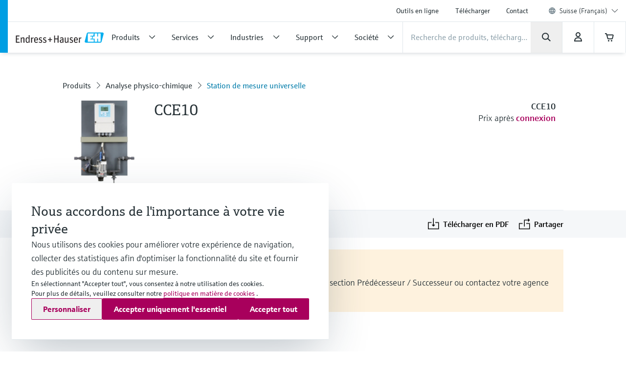

--- FILE ---
content_type: text/html;charset=utf-8
request_url: https://www.ch.endress.com/fr/instrumentation-terrain-sur-mesure/analyse-liquides-produits/station-mesure-universelle-CCE10
body_size: 49504
content:
<!DOCTYPE html>

                <html  lang="fr">
<head>
  <meta http-equiv="x-ua-compatible" content="ie=edge">
  <title>CCE10 | Endress+Hauser</title>
  <meta name="viewport" content="width=device-width, initial-scale=1, shrink-to-fit=no">
  <meta name="description"  content="La CCE10 comprend tous les composants transportant le produit et les raccords entièrement montés et testés. Il suffit de les raccorder à l&#39;arrivée d&#39;eau. Le circuit d&#39;eau comprend déjà un filtre, un clapet anti-retour et un robiet de prélèvement. Cela facilite le prélèvement pour la mesure comparative DPD et l&#39;étalonnage. La CCE10 vous permet un gain de temps lors de la mise en service et du fonctionnement.">
  <script>
  //<![CDATA[
  var domain = 'endress.com';
  if (location.hostname.substr(location.hostname.length - domain.length, domain.length) === domain) {
    document.domain = domain;
  }
  //-->
  </script>
  <meta name="gwt:property" content="baseUrl=/nebp-resources/js/"/>
<script>
//<![CDATA[
document.nebpContext = {
  backendBaseURL: "https://portal.endress.com/webapp/nebp-shopapp",
  imageURL: "https://portal.endress.com/wa002/picturepool/150/2/",
  siteURL: "https://www.ch.endress.com/",
  shopURL: "/shop",
  siteLocale: "fr",
  locale: "fr",
  vkorg: "3000",
  salesOrganisation: "3000",
  termsConditions: "2018-01-29",
  dataPrivacy: "2025-12-31",
  legacy: false,
  rpcTimeoutMillis: 600000
};
//]]>
</script>

  <link rel="stylesheet"  href="/pc/components-35543b92.css">
  <link rel="stylesheet"  href="/pc/elements-2f5ffe37.css">
  <link rel="stylesheet"  href="/pc/main-6ae2936d.css">
  <link rel="stylesheet"  href="/styles/main_prefixed-2a9cf5be.css">
  <link rel="shortcut icon"  href="/images/logo/favicon-fbf7b3c7.ico">
  

  
    <link rel="canonical" href="https://www.ch.endress.com/fr/instrumentation-terrain-sur-mesure/analyse-liquides-produits/station-mesure-universelle-CCE10"/>

  <meta property="og:image"  content="https://www.ch.endress.com/__image/a/23139/k/4edbf2d5167fe3024b8b91bd4ba54f345de6099c/ar/16-9/w/328/t/jpg/b/ffffff/n/true/fn/CCE10_front.jpg">
  <meta property="og:type" content="website">
  <meta property="og:title"  content="CCE10">

          <script type="application/ld+json">
{"@type":"Organization","url":"https://www.ch.endress.com/","name":"Endress+Hauser (Schweiz) AG","email":"","telephone":"+41 61 715 7575","logo":"https://www.ch.endress.com/images/logo/EH_Logo.svg","sameAs":["https://facebook.com/EndressHauser","https://twitter.com/Endress_Hauser","https://www.youtube.com/EndressHauserAG","https://www.linkedin.com/company/endress-hauser-group","https://www.instagram.com/endresshauser_people/","https://www.tiktok.com/@endresshauser_people"],"@context":"https://schema.org"}
</script>

<script type="application/ld+json">
{"@type":"WebSite","name":"Endress+Hauser Switzerland","url":"https://www.ch.endress.com/","@context":"https://schema.org"}
</script>

<script type="application/ld+json">
{"@type":"Product","name":"CCE10","description":"La CCE10 comprend tous les composants transportant le produit et les raccords entièrement montés et testés. Il suffit de les raccorder à l'arrivée d'eau. Le circuit d'eau comprend déjà un filtre, un clapet anti-retour et un robiet de prélèvement. Cela facilite le prélèvement pour la mesure comparative DPD et l'étalonnage. La CCE10 vous permet un gain de temps lors de la mise en service et du fonctionnement.","mpn":"CCE10","url":"https%3A%2F%2Fwww.ch.endress.com%2Ffr%2Finstrumentation-terrain-sur-mesure%2Fanalyse-liquides-produits%2Fstation-mesure-universelle-CCE10","brand":{"@type":"Brand","name":"Endress+Hauser"},"manufacturer":{"@type":"Organization","name":"Endress+Hauser"},"offers":{"@type":"Offer","url":"https%3A%2F%2Fwww.ch.endress.com%2Ffr%2Finstrumentation-terrain-sur-mesure%2Fanalyse-liquides-produits%2Fstation-mesure-universelle-CCE10","availability":"https://schema.org/InStock"},"image":["https://www.ch.endress.com/__image/a/23139/ar/1-1/w/512/t/jpg/b/ffffff/n/true/fn/CCE10_front.jpg","https://www.ch.endress.com/__image/a/23139/ar/4-3/w/496/t/jpg/b/ffffff/n/true/fn/CCE10_front.jpg","https://www.ch.endress.com/__image/a/23139/ar/16-9/w/800/t/jpg/b/ffffff/n/true/fn/CCE10_front.jpg"],"@context":"https://schema.org"}
</script>

  
  <script async blocking="render" src="/_/maintenance_mode/fr" ></script>

<script>(window.BOOMR_mq=window.BOOMR_mq||[]).push(["addVar",{"rua.upush":"false","rua.cpush":"false","rua.upre":"false","rua.cpre":"false","rua.uprl":"false","rua.cprl":"false","rua.cprf":"false","rua.trans":"","rua.cook":"false","rua.ims":"false","rua.ufprl":"false","rua.cfprl":"false","rua.isuxp":"false","rua.texp":"norulematch","rua.ceh":"false","rua.ueh":"false","rua.ieh.st":"0"}]);</script>
                              <script>!function(e){var n="https://s.go-mpulse.net/boomerang/";if("False"=="True")e.BOOMR_config=e.BOOMR_config||{},e.BOOMR_config.PageParams=e.BOOMR_config.PageParams||{},e.BOOMR_config.PageParams.pci=!0,n="https://s2.go-mpulse.net/boomerang/";if(window.BOOMR_API_key="RQNAH-MBPDN-EXZ9E-36DPN-4LSAY",function(){function e(){if(!o){var e=document.createElement("script");e.id="boomr-scr-as",e.src=window.BOOMR.url,e.async=!0,i.parentNode.appendChild(e),o=!0}}function t(e){o=!0;var n,t,a,r,d=document,O=window;if(window.BOOMR.snippetMethod=e?"if":"i",t=function(e,n){var t=d.createElement("script");t.id=n||"boomr-if-as",t.src=window.BOOMR.url,BOOMR_lstart=(new Date).getTime(),e=e||d.body,e.appendChild(t)},!window.addEventListener&&window.attachEvent&&navigator.userAgent.match(/MSIE [67]\./))return window.BOOMR.snippetMethod="s",void t(i.parentNode,"boomr-async");a=document.createElement("IFRAME"),a.src="about:blank",a.title="",a.role="presentation",a.loading="eager",r=(a.frameElement||a).style,r.width=0,r.height=0,r.border=0,r.display="none",i.parentNode.appendChild(a);try{O=a.contentWindow,d=O.document.open()}catch(_){n=document.domain,a.src="javascript:var d=document.open();d.domain='"+n+"';void(0);",O=a.contentWindow,d=O.document.open()}if(n)d._boomrl=function(){this.domain=n,t()},d.write("<bo"+"dy onload='document._boomrl();'>");else if(O._boomrl=function(){t()},O.addEventListener)O.addEventListener("load",O._boomrl,!1);else if(O.attachEvent)O.attachEvent("onload",O._boomrl);d.close()}function a(e){window.BOOMR_onload=e&&e.timeStamp||(new Date).getTime()}if(!window.BOOMR||!window.BOOMR.version&&!window.BOOMR.snippetExecuted){window.BOOMR=window.BOOMR||{},window.BOOMR.snippetStart=(new Date).getTime(),window.BOOMR.snippetExecuted=!0,window.BOOMR.snippetVersion=12,window.BOOMR.url=n+"RQNAH-MBPDN-EXZ9E-36DPN-4LSAY";var i=document.currentScript||document.getElementsByTagName("script")[0],o=!1,r=document.createElement("link");if(r.relList&&"function"==typeof r.relList.supports&&r.relList.supports("preload")&&"as"in r)window.BOOMR.snippetMethod="p",r.href=window.BOOMR.url,r.rel="preload",r.as="script",r.addEventListener("load",e),r.addEventListener("error",function(){t(!0)}),setTimeout(function(){if(!o)t(!0)},3e3),BOOMR_lstart=(new Date).getTime(),i.parentNode.appendChild(r);else t(!1);if(window.addEventListener)window.addEventListener("load",a,!1);else if(window.attachEvent)window.attachEvent("onload",a)}}(),"".length>0)if(e&&"performance"in e&&e.performance&&"function"==typeof e.performance.setResourceTimingBufferSize)e.performance.setResourceTimingBufferSize();!function(){if(BOOMR=e.BOOMR||{},BOOMR.plugins=BOOMR.plugins||{},!BOOMR.plugins.AK){var n=""=="true"?1:0,t="",a="bu5663axfuxms2mcexhq-f-7b04fd801-clientnsv4-s.akamaihd.net",i="false"=="true"?2:1,o={"ak.v":"39","ak.cp":"1853659","ak.ai":parseInt("1238425",10),"ak.ol":"0","ak.cr":8,"ak.ipv":4,"ak.proto":"h2","ak.rid":"9a5ec5af","ak.r":47370,"ak.a2":n,"ak.m":"dsca","ak.n":"essl","ak.bpcip":"13.59.239.0","ak.cport":40184,"ak.gh":"23.208.24.73","ak.quicv":"","ak.tlsv":"tls1.3","ak.0rtt":"","ak.0rtt.ed":"","ak.csrc":"-","ak.acc":"","ak.t":"1770137039","ak.ak":"hOBiQwZUYzCg5VSAfCLimQ==OpFQ6+C4LD6znCR3blDKAeNnA9qFxMoIxuk5en8IrXnfF/JGRkV5Vh3nLnoZexnaB6KdV9jK2DjbqSeqegdoYywAWmQCEl2g/squXOvOJ/LoAntxahnDiuSUdASbZgr0xeusIpjFZ8gJ9j7VzDhm8VrnfEwU2E2q2hjKxrdW70ku8qx1OAh/k87fKOrtQQq2y/bMfBh4ZY1XSyBTYxVFSpvBi38Kc3Ye4g3EpsqqWTwEhtsyWcMA52lQdmX8ousxTE9ojk/7wFS66s63JlcjwBgagDvLnQTx+4u0sesx5NBHMo43VUFUQ18Rmt+6ag4STBKcL0ceTKb2AftOBpdoN5jRdokDpu6nqjagLPF3AW9GcNWW96WL8TUBFNV1m93D1FWi88GMo4Ef8lP79wdCA8cY1rNBeR8o46cW0LGJQVY=","ak.pv":"24","ak.dpoabenc":"","ak.tf":i};if(""!==t)o["ak.ruds"]=t;var r={i:!1,av:function(n){var t="http.initiator";if(n&&(!n[t]||"spa_hard"===n[t]))o["ak.feo"]=void 0!==e.aFeoApplied?1:0,BOOMR.addVar(o)},rv:function(){var e=["ak.bpcip","ak.cport","ak.cr","ak.csrc","ak.gh","ak.ipv","ak.m","ak.n","ak.ol","ak.proto","ak.quicv","ak.tlsv","ak.0rtt","ak.0rtt.ed","ak.r","ak.acc","ak.t","ak.tf"];BOOMR.removeVar(e)}};BOOMR.plugins.AK={akVars:o,akDNSPreFetchDomain:a,init:function(){if(!r.i){var e=BOOMR.subscribe;e("before_beacon",r.av,null,null),e("onbeacon",r.rv,null,null),r.i=!0}return this},is_complete:function(){return!0}}}}()}(window);</script></head>
  <body
 data-cid="29280" data-nid="2421465" data-pmno="71090267" data-cs-product-root="CCE10" data-cs-env="prod" data-cs-view="live" data-product-pricing-config="{&quot;awaitNebpToken&quot;:false,&quot;endpointPath&quot;:{&quot;getAnonPrice&quot;:&quot;\/minimum/anon&quot;,&quot;getCustPrice&quot;:&quot;\/minimum/cust&quot;,&quot;getAnonNetPrice&quot;:&quot;\/netprice/anon&quot;,&quot;getCustNetPrice&quot;:&quot;\/netprice/cust&quot;,&quot;getAnonOptionsPrice&quot;:&quot;\/qsoptions/anon&quot;,&quot;getCustOptionsPrice&quot;:&quot;\/qsoptions/cust&quot;},&quot;fromPricePrefix&quot;:&quot;à partir de&quot;,&quot;piecesLabel&quot;:&quot;pces&quot;,&quot;priceFormatLocale&quot;:&quot;fr&quot;,&quot;priceScaleMaxLevel&quot;:3,&quot;salesOrganization&quot;:&quot;3000&quot;,&quot;serviceUrl&quot;:&quot;https://portal.endress.com/webapp/flexprice&quot;,&quot;siteUrl&quot;:&quot;https://www.ch.endress.com/&quot;,&quot;unitLabels&quot;:{&quot;FT&quot;:&quot;ft&quot;,&quot;IN&quot;:&quot;inch&quot;,&quot;M&quot;:&quot;m&quot;,&quot;MM&quot;:&quot;mm&quot;,&quot;ST&quot;:&quot;PIECE&quot;,&quot;TAG&quot;:&quot;d&quot;}}" data-sft-config="{&quot;endpointPath&quot;:{&quot;orderCodeInfo&quot;:&quot;\/v1/ordercode/information&quot;},&quot;serviceUrl&quot;:&quot;https://sft-p.cdn.endress.com/sft&quot;}"  >
    <div id="eh-page"  class="eh-page--01 pc-main-wrapper">
      <div class="eh-page--wrapper">

      
      <header class="ehel-navigation eh-header--wrapper has-shadow ehtw-shadow-fly ehel-container !ehtw-border-b-0 ehtw-bg-white-100 before:ehtw-absolute before:!ehtw-w-none before:!ehtw-h-none before:ehtw-bg-cyan-60 lg:before:!ehtw-w-frog lg:before:!ehtw-h-full before:!ehtw-z-10 !ehtw-fixed ehtw-top-none ehtw-left-none ehtw-right-none !ehtw-z-[1335] ehtw-transition-all ehtw-ease-out ehtw-duration-500 [&.is-sticky_.ehel-navigation--general]:lg:!ehtw-max-h-none [&.is-sticky_.eh-mobile-header-navigation-target-container]:!ehtw-h-none [&.is-sticky_.eh-mobile-header-navigation-target-container]:ehtw-border-none [&.is-sticky_.ehel-navigation--search-login-logo]:lg:ehtw-pt-fly [&.is-sticky_.ehel-navigation--search-login-logo]:lg:ehtw-pb-fly [&.is-sticky_.ehel-navigation--logo-cart-login]:lg:ehtw-flex-row-reverse [&.is-sticky_.ehel-navigation--logo-cart-login]:lg:ehtw-gap-spider [&.is-sticky_.ehel-navigation--logo-cart-login]:lg:ehtw-mt-none [&.is-sticky_.ehel-navigation--logo-cart-login]:lg:ehtw-items-center [&.is-sticky_.ehel-navigation--logo-cart-login_.ehel-navigation--login-separator]:lg:ehtw-min-h-rabbit [&.is-sticky_.ehel-navigation--logo-cart-login_.ehel-navigation--login-separator]:lg:ehtw-flex xl:ehtw-flex xl:ehtw-flex-wrap xl:ehtw-justify-center" style="top: 0px;">
        <div class="lg:ehtw-z-[5] lg:ehtw-border lg:ehtw-border-b-0 lg:ehtw-border-outline-soft lg:ehtw-absolute lg:ehtw-w-full lg:ehtw-left-none lg:ehtw-bottom-[63px]"></div>
        <div class="lg:ehtw-z-[5] lg:ehtw-border lg:ehtw-border-b-0 lg:ehtw-border-outline-soft lg:ehtw-absolute lg:ehtw-w-full lg:ehtw-left-none lg:ehtw-bottom-none ehtw-hidden [.ehel-navigation:not(.has-shadow)_&]:lg:ehtw-block"></div>

        
                
    



        <div class="ehel-navigation--overlay ehtw-hidden ehtw-fixed ehtw-top-none ehtw-left-none ehtw-right-none ehtw-bottom-none ehtw-bg-overlays-surface-overlay-neutral-10" style="top: 0px;"></div>
        <div class="ehel-container--inner ehtw-flex ehtw-flex-row ehtw-flex-wrap ehtw-content-between lg:ehtw-mx-auto xl:ehtw-px-none xl:ehtw-max-w-12xl ehtw-relative xl:ehtw-mx-bear xl:ehtw-flex-1 lg:ehtw-pl-rabbit">
          
          <section class="eh-mobile-header-navigation-target-container ehel-navigation--login-logo ehtw-w-full ehtw-flex ehtw-px-[14px] sm:ehtw-px-[18px] md:ehtw-px-[20px] ehtw-pt-spider ehtw-pb-bee ehtw-border-b-[1px] ehtw-border-neutral-90 lg:ehtw-hidden ehtw-h-[56px] sm:ehtw-h-[64px] md:ehtw-h-[72px] [.is-sticky_&]:ehtw-py-none [.eh-page--03_&]:ehtw-py-frog [.eh-page--03_.is-sticky_&]:!ehtw-h-[56px] [.eh-page--03_.is-sticky_&]:sm:!ehtw-h-[64px] [.eh-page--03_.is-sticky_&]:md:!ehtw-h-[72px] [.eh-page--03_&]:ehtw-justify-end [.eh-page--03_&]:ehtw-items-center ehtw-transition-all ehtw-ease-out ehtw-duration-500">
            <a  href="/fr"  class="ehel-navigation--logo md:-ehtw-mt-bee ehtw-justify-end ehtw-flex ehtw-items-center -ehtw-mt-ladybug ehtw-mr-ladybug eh-link marker-logo"
             
             
              >
              <img  src="/images/logo/EH_Logo-d9672165.svg" class="ehel-navigation--logo-img ehtw-w-[160px]"
                 title="Endress+Hauser"  alt="Leader mondial en instrumentation de mesure, services et solutions pour l&#39;ingénierie des process industriels."/>
            </a>
          </section>
          <section class="ehel-navigation--links eh-mobile-navigation-links eh-mobile-navigation--search-row ehtw-w-full ehtw-bg-white-100 ehtw-border-b-[1px] ehtw-border-neutral-90 lg:ehtw-hidden [.eh-page--03_&]:ehtw-hidden">
            <ul class="ehel-navigation--links-list ehtw-flex ehtw-justify-between ehtw-items-center ehtw-mt-none">
              <li class="lg:ehtw-w-horse ehtw-flex ehtw-justify-center ehtw-items-center">
                <a href="."  class="ehtw-flex ehel-navigation--menu-button ehtw-items-center trigger-toggle-navigation ehtw-justify-center ehtw-w-full ehtw-p-bat eh-link"
                  data-cs-tracking-title="open"
                 >
                  <i class="ehel-icon [mask-position:center] [mask-repeat:no-repeat] [mask-image:var(--ehel-icon-image)] [mask-size:100%] ehtw-w-hamster ehtw-h-hamster ehtw-bg-on-surface" 
 style="--ehel-icon-image: url(/pc/icons/eh-menu-1dabb5ad.svg);"                   ></i>
                </a>
              </li>
              <li class="eh-mobile-search-target-container ehtw-flex-auto ehtw-border-x-[1px] ehtw-border-neutral-90"></li>
              <li class="lg:ehtw-w-horse ehtw-flex ehtw-justify-center ehtw-items-center ehtw-w-[64px]">
                <a href="#!"  class="[&amp;.disabled]:ehtw-text-on-surface-40 [.eh-header-search-bar--has-focus_&amp;]:ehtw-hidden ehtw-flex ehtw-items-center [&amp;.disabled]:ehtw-cursor-not-allowed cartContainer ehtw-justify-center ehtw-relative [&amp;.disabled]:!ehtw-bg-overlays-surface-overlay-neutral-10 ehtw-p-bat eh-link js-nebp-cleanup-eh-link"
                  >
                  <i class="ehel-icon [mask-position:center] [mask-repeat:no-repeat] [mask-image:var(--ehel-icon-image)] [mask-size:100%] ehtw-w-hamster ehtw-h-hamster ehtw-bg-on-surface"
 style="--ehel-icon-image: url(/pc/icons/eh-cart-b25d46b3.svg);"                   ></i>
                  <span class="amountOfItems !ehtw-right-bee !ehtw-top-spider !ehtw-font-sans-bold !ehtw-text-11/normal !ehtw-min-w-[19px] !ehtw-min-h-[19px] !ehtw-px-ant !ehtw-py-mite !ehtw-transform-none !ehtw-rounded-[18px]" 
                     style="display: none"></span>
                </a>
              </li>
            </ul>
          </section>
          
          <div class="ehel-navigation-wrapper eh-header--navigation ehtw-flex !ehtw-flex-col ehtw-w-full before:!ehtw-w-none before:!ehtw-h-none ehtw-position [.eh-page--03_&]:lg:ehtw-justify-center [.eh-page--03_&]:lg:ehtw-h-[64px]">
            <div class="ehtw-flex ehtw-flex-col-reverse lg:ehtw-flex-col ehtw-pb-dog lg:ehtw-pb-none">
              
              
              <nav class="ehel-navigation--general ehtw-flex-initial lg:ehtw-order-none lg:ehtw-px-none [.eh-page--03_&]:ehtw-hidden lg:ehtw-max-h-hippo ehtw-overflow-hidden ehtw-transition-all ehtw-duration-500"
               
                data-cs-tracking-level="l1">
                <ul  class="lg:ehtw-flex-row lg:ehtw-justify-end lg:ehtw-max-h-[44px] ehtw-flex lg:ehtw-items-center ehel-navigation--links ehtw-flex-col marker-nav-meta"
                 >
                  <li  class="ehtw-group ehel-navigation--links-item" 
                    
                   >
                    <a  href="/fr/outils-en-ligne"  class="ehtw-py-spider [&amp;:not(.focus-click)]:focus:lg:ehtw-relative [&amp;:not(.focus-click)]:focus:lg:ehtw-shadow-none group-[.navigated-state]:ehtw-bg-surface-variant-2 group-[.navigated-state]:lg:ehtw-bg-transparent ehel-navigation--links-item-general ehtw-typo-title-regular-medium [&amp;:not(.focus-click)]:focus:lg:ehtw-ring-2 [&amp;:not(.focus-click)]:focus:lg:ehtw-ring-inset sm:ehtw-px-rabbit [&amp;:not(.focus-click)]:focus:lg:ehtw-ring-primary [&amp;:not(.focus-click)]:focus:lg:ehtw-z-10 lg:ehtw-px-frog group-[.navigated-state]:lg:ehtw-shadow-on-surface-100 ehel-label ehtw-px-frog ehtw-text-on-surface md:ehtw-px-dog lg:ehtw-text-label-md hover:ehtw-bg-surface-variant-2 ehtw-inline-block ehtw-w-full group-[.navigated-state]:lg:ehtw-shadow-3b-inner eh-link"
 title="Outils en ligne"                     
                     
 data-cs-tracking-title-normalized="product tools" data-cs-tracking-target-id="26505"                     
                      >Outils en ligne</a>
                  </li><li  class="ehtw-group ehel-navigation--links-item" 
                    
                   >
                    <a  href="/fr/telechargements"  class="ehtw-py-spider [&amp;:not(.focus-click)]:focus:lg:ehtw-relative [&amp;:not(.focus-click)]:focus:lg:ehtw-shadow-none group-[.navigated-state]:ehtw-bg-surface-variant-2 group-[.navigated-state]:lg:ehtw-bg-transparent ehel-navigation--links-item-general ehtw-typo-title-regular-medium [&amp;:not(.focus-click)]:focus:lg:ehtw-ring-2 [&amp;:not(.focus-click)]:focus:lg:ehtw-ring-inset sm:ehtw-px-rabbit [&amp;:not(.focus-click)]:focus:lg:ehtw-ring-primary [&amp;:not(.focus-click)]:focus:lg:ehtw-z-10 lg:ehtw-px-frog group-[.navigated-state]:lg:ehtw-shadow-on-surface-100 ehel-label ehtw-px-frog ehtw-text-on-surface md:ehtw-px-dog lg:ehtw-text-label-md hover:ehtw-bg-surface-variant-2 ehtw-inline-block ehtw-w-full group-[.navigated-state]:lg:ehtw-shadow-3b-inner eh-link"
 title="Télécharger"                     
                     
 data-cs-tracking-title-normalized="downloads" data-cs-tracking-target-id="42304"                     
                      >Télécharger</a>
                  </li><li  class="ehtw-group ehel-navigation--links-item" 
                    
                   >
                    <a  href="/fr/contact"  class="ehtw-py-spider [&amp;:not(.focus-click)]:focus:lg:ehtw-relative [&amp;:not(.focus-click)]:focus:lg:ehtw-shadow-none group-[.navigated-state]:ehtw-bg-surface-variant-2 group-[.navigated-state]:lg:ehtw-bg-transparent ehel-navigation--links-item-general ehtw-typo-title-regular-medium [&amp;:not(.focus-click)]:focus:lg:ehtw-ring-2 [&amp;:not(.focus-click)]:focus:lg:ehtw-ring-inset sm:ehtw-px-rabbit [&amp;:not(.focus-click)]:focus:lg:ehtw-ring-primary [&amp;:not(.focus-click)]:focus:lg:ehtw-z-10 lg:ehtw-px-frog group-[.navigated-state]:lg:ehtw-shadow-on-surface-100 ehel-label ehtw-px-frog ehtw-text-on-surface md:ehtw-px-dog lg:ehtw-text-label-md hover:ehtw-bg-surface-variant-2 ehtw-inline-block ehtw-w-full group-[.navigated-state]:lg:ehtw-shadow-3b-inner eh-link"
 title="Contact"                     
                     
 data-cs-tracking-title-normalized="contact" data-cs-tracking-target-id="93059"                     
                      >Contact</a>
                  </li>
                  <li tabindex="0" class="ehel-language-selector-menu-general ehel-navigation--links-item ehtw-hidden ehtw-relative lg:ehtw-flex lg:ehtw-items-center ehtw-px-frog md:ehtw-px-dog lg:ehtw-px-frog ehtw-py-spider ehtw-font-sans-light ehtw-text-label-md [&:not(.focus-click)]:focus:lg:ehtw-shadow-none [&:not(.focus-click)]:focus:lg:ehtw-ring-inset [&:not(.focus-click)]:focus:lg:ehtw-relative [&:not(.focus-click)]:focus:lg:ehtw-z-10 [&:not(.focus-click)]:focus:lg:ehtw-ring-2 [&:not(.focus-click)]:focus:lg:ehtw-ring-primary hover:ehtw-bg-overlays-surface-overlay-neutral-10">
                    <i class="ehtw-flex ehtw-justify-center ehtw-items-center ehtw-shrink-0 ehtw-h-bear/2 ehtw-w-bear/2 [&_svg]:ehtw-bg-transparent">
                      <svg class="ehtw-w-full ehtw-h-bat ehtw-ring-outline-soft ehtw-bg-surface-variant-2">
                        <use  href="/pc/icons/eh-flags-307d1f90.svg#eh-flag-global"></use>
                      </svg>
                    </i>
                    <select   class="eh-language-chooser-inline ehtw-hidden" 
                     
                     
                       data-s2group="language-chooser-inline">
                      <option  value="/fr/instrumentation-terrain-sur-mesure/analyse-liquides-produits/station-mesure-universelle-CCE10?store_locale=fr" 
                       
                       
                      >Suisse (Français)</option>
                      <option  value="/de/messgeraete-fuer-die-prozesstechnik/fluessigkeitsanalyse-produktuebersicht/desinfektion-chlor-system-CCE10?store_locale=de"
                       
                       
                       
                      >Schweiz (Deutsch)</option><option  value="/en/field-instruments-overview/liquid-analysis-product-overview/Disinfection-System-CCE10?store_locale=en"
                       
                       
                       
                      >Switzerland (English)</option><option  value="/it/panoramica-strumentazione-da-campo/analisi-dei-liquidi/CCE10?store_locale=it"
                       
                       
                       
                      >Svizzera (Italiano)</option>
                      <option  value="/fr/region-language-chooser?target=29280" data-eh-key="LANGUAGE_CHOOSER_LINK_OPTION"
                       
                        
                      >Toutes les régions et toutes les langues</option>
                    </select>
                  </li>
                  <li class="ehel-navigation--separator ehtw-m-frog sm:ehtw-mx-rabbit md:ehtw-mx-dog before:ehtw-h-[1px] before:ehtw-bg-neutral-90 before:ehtw-block lg:ehtw-hidden [.eh-page--03_&]:ehtw-hidden"></li>
                  
                  <li class="lg:ehtw-hidden ehtw-p-frog sm:ehtw-px-rabbit md:ehtw-px-dog">
                    <a  href="/fr/region-language-chooser" class="ehtw-flex ehtw-justify-start"
                    >
                      <div class="ehtw-flex md:ehtw-gap-frog ehtw-justify-between ehtw-border ehtw-border-solid ehtw-border-stroke-medium ehtw-bg-states-tonal-enabled hover:ehtw-bg-states-tonal-hover active:ehtw-bg-states-tonal-pressed ehtw-rounded-full ehtw-px-hamster ehtw-py-frog ehtw-w-full ehtw-cursor-pointer">
                        <div class="ehtw-flex ehtw-gap-frog">
                          <i class="ehtw-flex ehtw-justify-center ehtw-items-center ehtw-shrink-0 ehtw-w-bear/2 ehtw-h-hamster">
                            <svg class="ehtw-w-full ehtw-h-bat ehtw-ring-outline-soft ehtw-bg-surface-variant-2">
                              <use  href="/pc/icons/eh-flags-307d1f90.svg#eh-flag-ch"></use>
                            </svg>
                          </i>
                          <div class="ehtw-flex ehtw-gap-fly">
                            <span class="ehtw-typo-body-bold-medium">CHE</span>
                            <span class="ehtw-typo-body-bold-medium">•</span>
                            <span class="ehtw-typo-body-bold-medium">Français</span>
                          </div>
                        </div>
                        <i class="ehel-icon [mask-position:center] [mask-repeat:no-repeat] [mask-image:var(--ehel-icon-image)] [mask-size:100%] ehtw-w-hamster ehtw-h-hamster ehtw-bg-on-surface" 
 style="--ehel-icon-image: url(/pc/icons/eh-arrow-right-4defb12d.svg);"                         ></i>
                      </div>
                    </a>
                  </li>
                </ul>
                <div class="lg:ehtw-z-[5] lg:ehtw-border lg:ehtw-border-t-0 lg:ehtw-border-outline-soft lg:ehtw-absolute lg:ehtw-w-full lg:ehtw-left-none lg:ehtw-bottom-hippo [.is-sticky_&]:ehtw-hidden"></div>
              </nav>

              <div class="ehel-navigation--separator ehtw-m-frog sm:ehtw-mx-rabbit md:ehtw-mx-dog before:ehtw-h-[1px] before:ehtw-bg-neutral-90 before:ehtw-block lg:ehtw-hidden [.eh-page--03_&]:ehtw-hidden"></div>
              
              <div class="ehtw-flex ehtw-flex-col lg:ehtw-flex-row lg:ehtw-flex-wrap ehtw-justify-between ehtw-items-center">
                <div class="ehel-navigation--row-left ehtw-flex ehtw-items-center ehtw-gap-cat ehtw-order-2 ehtw-w-full lg:ehtw-w-auto lg:ehtw-flex-1 lg:ehtw-gap-frog xl:ehtw-gap-cat"
>
<a tabindex="0" href="/fr" class="ehel-navigation--logo lg:ehtw-block ehtw-min-w-[180px] ehtw-hidden eh-link marker-logo"
>
<img src="/images/logo/EH_Logo-d9672165.svg" class="ehel-navigation--logo-img"
title="Endress+Hauser" alt="Leader mondial en instrumentation de mesure, services et solutions pour l&#39;ingénierie des process industriels."/>
</a>
<nav class="ehel-navigation--categories ehtw-flex-initial lg:ehtw-px-none [.eh-page--03_&]:ehtw-hidden ehtw-w-full">
<ul class="lg:ehtw-flex-row ehtw-pt-frog lg:ehtw-pt-unset ehtw-flex ehel-navigation--links ehtw-flex-col marker-nav-main"
data-cs-tracking-level="l1">
<li class="ehel-navigation--links-item ehtw-group ehtw-navigated-state">
<a href="#" data-navigation-menu="nav_14680"
class="ehel-navigation--links-item-category ehel-navigation--links-item-category-link ehel-label ehtw-w-full ehtw-px-frog sm:ehtw-px-rabbit md:ehtw-px-dog lg:ehtw-px-frog ehtw-py-spider lg:ehtw-py-bat ehtw-flex ehtw-items-center ehtw-font-sans-regular ehtw-justify-between [&:not(.focus-click)]:focus:lg:ehtw-shadow-none [&:not(.focus-click)]:focus:lg:ehtw-ring-inset [&:not(.focus-click)]:focus:lg:ehtw-relative [&:not(.focus-click)]:focus:lg:ehtw-z-10 [&:not(.focus-click)]:focus:lg:ehtw-ring-2 [&:not(.focus-click)]:focus:lg:ehtw-ring-primary [&.active]:lg:ehtw-shadow-3b-inner [&.active]:lg:ehtw-shadow-on-surface group-hover:!ehtw-bg-surface-variant-2 group-[.navigated-state]:lg:ehtw-shadow-3b-inner group-[.navigated-state]:lg:ehtw-shadow-on-surface-100 group-[.navigated-state]:lg:ehtw-bg-transparent group-[.navigated-state]:ehtw-bg-surface-variant-2"
data-cs-tracking-title-normalized="products" data-cs-tracking-target-id="10241607">
<span title="Produits" class="ehel-label ehtw-mr-frog ehtw-typo-title-regular-large ehtw-text-on-surface lg:ehtw-text-title-sm focus:lg:ehtw-font-sans-regular group-hover:lg:ehtw-font-sans-regular group-[.navigated-state]:lg:ehtw-font-sans-regular ehtw-whitespace-nowrap group-active:ehtw-text-on-surface ehtw-max-w-[272px]"
>Produits</span>
<div class="ehel-icon-desktop eh-cat-closed ehtw-justify-center ehtw-items-center ehtw-w-full ehtw-hidden lg:ehtw-flex [.active_&]:lg:ehtw-hidden">
<i class="ehel-icon [mask-position:center] [mask-repeat:no-repeat] [mask-image:var(--ehel-icon-image)] [mask-size:100%] ehtw-w-frog ehtw-h-frog ehtw-bg-on-surface"
style="--ehel-icon-image: url(/pc/icons/eh-arrow-down-da966f36.svg);" ></i>
</div>
<div class="ehel-icon-desktop eh-cat-closed ehtw-justify-center ehtw-items-center ehtw-w-full ehtw-hidden [.active_&]:lg:ehtw-flex">
<i class="ehel-icon [mask-position:center] [mask-repeat:no-repeat] [mask-image:var(--ehel-icon-image)] [mask-size:100%] ehtw-w-frog ehtw-h-frog ehtw-bg-on-surface"
style="--ehel-icon-image: url(/pc/icons/eh-arrow-up-03f74e9d.svg);" ></i>
</div>
<div class="ehtw-flex ehtw-justify-center ehtw-items-center lg:ehtw-hidden">
<i class="ehel-icon [mask-position:center] [mask-repeat:no-repeat] [mask-image:var(--ehel-icon-image)] [mask-size:100%] ehtw-w-hamster ehtw-h-hamster ehtw-bg-on-surface group-active:ehtw-bg-on-surface"
style="--ehel-icon-image: url(/pc/icons/eh-arrow-right-4defb12d.svg);" ></i>
</div>
</a>
</li>
<li class="ehel-navigation--links-item ehtw-group ehtw-navigated-state">
<a href="#" data-navigation-menu="nav_9015079"
class="ehel-navigation--links-item-category ehel-navigation--links-item-category-link ehel-label ehtw-w-full ehtw-px-frog sm:ehtw-px-rabbit md:ehtw-px-dog lg:ehtw-px-frog ehtw-py-spider lg:ehtw-py-bat ehtw-flex ehtw-items-center ehtw-font-sans-regular ehtw-justify-between [&:not(.focus-click)]:focus:lg:ehtw-shadow-none [&:not(.focus-click)]:focus:lg:ehtw-ring-inset [&:not(.focus-click)]:focus:lg:ehtw-relative [&:not(.focus-click)]:focus:lg:ehtw-z-10 [&:not(.focus-click)]:focus:lg:ehtw-ring-2 [&:not(.focus-click)]:focus:lg:ehtw-ring-primary [&.active]:lg:ehtw-shadow-3b-inner [&.active]:lg:ehtw-shadow-on-surface group-hover:!ehtw-bg-surface-variant-2 group-[.navigated-state]:lg:ehtw-shadow-3b-inner group-[.navigated-state]:lg:ehtw-shadow-on-surface-100 group-[.navigated-state]:lg:ehtw-bg-transparent group-[.navigated-state]:ehtw-bg-surface-variant-2"
data-cs-tracking-title-normalized="services" data-cs-tracking-target-id="9806687">
<span title="Services" class="ehel-label ehtw-mr-frog ehtw-typo-title-regular-large ehtw-text-on-surface lg:ehtw-text-title-sm focus:lg:ehtw-font-sans-regular group-hover:lg:ehtw-font-sans-regular group-[.navigated-state]:lg:ehtw-font-sans-regular ehtw-whitespace-nowrap group-active:ehtw-text-on-surface ehtw-max-w-[272px]"
>Services</span>
<div class="ehel-icon-desktop eh-cat-closed ehtw-justify-center ehtw-items-center ehtw-w-full ehtw-hidden lg:ehtw-flex [.active_&]:lg:ehtw-hidden">
<i class="ehel-icon [mask-position:center] [mask-repeat:no-repeat] [mask-image:var(--ehel-icon-image)] [mask-size:100%] ehtw-w-frog ehtw-h-frog ehtw-bg-on-surface"
style="--ehel-icon-image: url(/pc/icons/eh-arrow-down-da966f36.svg);" ></i>
</div>
<div class="ehel-icon-desktop eh-cat-closed ehtw-justify-center ehtw-items-center ehtw-w-full ehtw-hidden [.active_&]:lg:ehtw-flex">
<i class="ehel-icon [mask-position:center] [mask-repeat:no-repeat] [mask-image:var(--ehel-icon-image)] [mask-size:100%] ehtw-w-frog ehtw-h-frog ehtw-bg-on-surface"
style="--ehel-icon-image: url(/pc/icons/eh-arrow-up-03f74e9d.svg);" ></i>
</div>
<div class="ehtw-flex ehtw-justify-center ehtw-items-center lg:ehtw-hidden">
<i class="ehel-icon [mask-position:center] [mask-repeat:no-repeat] [mask-image:var(--ehel-icon-image)] [mask-size:100%] ehtw-w-hamster ehtw-h-hamster ehtw-bg-on-surface group-active:ehtw-bg-on-surface"
style="--ehel-icon-image: url(/pc/icons/eh-arrow-right-4defb12d.svg);" ></i>
</div>
</a>
</li>
<li class="ehel-navigation--links-item ehtw-group ehtw-navigated-state">
<a href="#" data-navigation-menu="nav_8475719"
class="ehel-navigation--links-item-category ehel-navigation--links-item-category-link ehel-label ehtw-w-full ehtw-px-frog sm:ehtw-px-rabbit md:ehtw-px-dog lg:ehtw-px-frog ehtw-py-spider lg:ehtw-py-bat ehtw-flex ehtw-items-center ehtw-font-sans-regular ehtw-justify-between [&:not(.focus-click)]:focus:lg:ehtw-shadow-none [&:not(.focus-click)]:focus:lg:ehtw-ring-inset [&:not(.focus-click)]:focus:lg:ehtw-relative [&:not(.focus-click)]:focus:lg:ehtw-z-10 [&:not(.focus-click)]:focus:lg:ehtw-ring-2 [&:not(.focus-click)]:focus:lg:ehtw-ring-primary [&.active]:lg:ehtw-shadow-3b-inner [&.active]:lg:ehtw-shadow-on-surface group-hover:!ehtw-bg-surface-variant-2 group-[.navigated-state]:lg:ehtw-shadow-3b-inner group-[.navigated-state]:lg:ehtw-shadow-on-surface-100 group-[.navigated-state]:lg:ehtw-bg-transparent group-[.navigated-state]:ehtw-bg-surface-variant-2"
data-cs-tracking-title-normalized="industries" data-cs-tracking-target-id="8475720">
<span title="Industries" class="ehel-label ehtw-mr-frog ehtw-typo-title-regular-large ehtw-text-on-surface lg:ehtw-text-title-sm focus:lg:ehtw-font-sans-regular group-hover:lg:ehtw-font-sans-regular group-[.navigated-state]:lg:ehtw-font-sans-regular ehtw-whitespace-nowrap group-active:ehtw-text-on-surface ehtw-max-w-[272px]"
>Industries</span>
<div class="ehel-icon-desktop eh-cat-closed ehtw-justify-center ehtw-items-center ehtw-w-full ehtw-hidden lg:ehtw-flex [.active_&]:lg:ehtw-hidden">
<i class="ehel-icon [mask-position:center] [mask-repeat:no-repeat] [mask-image:var(--ehel-icon-image)] [mask-size:100%] ehtw-w-frog ehtw-h-frog ehtw-bg-on-surface"
style="--ehel-icon-image: url(/pc/icons/eh-arrow-down-da966f36.svg);" ></i>
</div>
<div class="ehel-icon-desktop eh-cat-closed ehtw-justify-center ehtw-items-center ehtw-w-full ehtw-hidden [.active_&]:lg:ehtw-flex">
<i class="ehel-icon [mask-position:center] [mask-repeat:no-repeat] [mask-image:var(--ehel-icon-image)] [mask-size:100%] ehtw-w-frog ehtw-h-frog ehtw-bg-on-surface"
style="--ehel-icon-image: url(/pc/icons/eh-arrow-up-03f74e9d.svg);" ></i>
</div>
<div class="ehtw-flex ehtw-justify-center ehtw-items-center lg:ehtw-hidden">
<i class="ehel-icon [mask-position:center] [mask-repeat:no-repeat] [mask-image:var(--ehel-icon-image)] [mask-size:100%] ehtw-w-hamster ehtw-h-hamster ehtw-bg-on-surface group-active:ehtw-bg-on-surface"
style="--ehel-icon-image: url(/pc/icons/eh-arrow-right-4defb12d.svg);" ></i>
</div>
</a>
</li>
<li class="ehel-navigation--links-item ehtw-group ehtw-navigated-state">
<a href="#" data-navigation-menu="nav_9761389"
class="ehel-navigation--links-item-category ehel-navigation--links-item-category-link ehel-label ehtw-w-full ehtw-px-frog sm:ehtw-px-rabbit md:ehtw-px-dog lg:ehtw-px-frog ehtw-py-spider lg:ehtw-py-bat ehtw-flex ehtw-items-center ehtw-font-sans-regular ehtw-justify-between [&:not(.focus-click)]:focus:lg:ehtw-shadow-none [&:not(.focus-click)]:focus:lg:ehtw-ring-inset [&:not(.focus-click)]:focus:lg:ehtw-relative [&:not(.focus-click)]:focus:lg:ehtw-z-10 [&:not(.focus-click)]:focus:lg:ehtw-ring-2 [&:not(.focus-click)]:focus:lg:ehtw-ring-primary [&.active]:lg:ehtw-shadow-3b-inner [&.active]:lg:ehtw-shadow-on-surface group-hover:!ehtw-bg-surface-variant-2 group-[.navigated-state]:lg:ehtw-shadow-3b-inner group-[.navigated-state]:lg:ehtw-shadow-on-surface-100 group-[.navigated-state]:lg:ehtw-bg-transparent group-[.navigated-state]:ehtw-bg-surface-variant-2"
data-cs-tracking-title-normalized="support" data-cs-tracking-target-id="10166220">
<span title="Support" class="ehel-label ehtw-mr-frog ehtw-typo-title-regular-large ehtw-text-on-surface lg:ehtw-text-title-sm focus:lg:ehtw-font-sans-regular group-hover:lg:ehtw-font-sans-regular group-[.navigated-state]:lg:ehtw-font-sans-regular ehtw-whitespace-nowrap group-active:ehtw-text-on-surface ehtw-max-w-[272px]"
>Support</span>
<div class="ehel-icon-desktop eh-cat-closed ehtw-justify-center ehtw-items-center ehtw-w-full ehtw-hidden lg:ehtw-flex [.active_&]:lg:ehtw-hidden">
<i class="ehel-icon [mask-position:center] [mask-repeat:no-repeat] [mask-image:var(--ehel-icon-image)] [mask-size:100%] ehtw-w-frog ehtw-h-frog ehtw-bg-on-surface"
style="--ehel-icon-image: url(/pc/icons/eh-arrow-down-da966f36.svg);" ></i>
</div>
<div class="ehel-icon-desktop eh-cat-closed ehtw-justify-center ehtw-items-center ehtw-w-full ehtw-hidden [.active_&]:lg:ehtw-flex">
<i class="ehel-icon [mask-position:center] [mask-repeat:no-repeat] [mask-image:var(--ehel-icon-image)] [mask-size:100%] ehtw-w-frog ehtw-h-frog ehtw-bg-on-surface"
style="--ehel-icon-image: url(/pc/icons/eh-arrow-up-03f74e9d.svg);" ></i>
</div>
<div class="ehtw-flex ehtw-justify-center ehtw-items-center lg:ehtw-hidden">
<i class="ehel-icon [mask-position:center] [mask-repeat:no-repeat] [mask-image:var(--ehel-icon-image)] [mask-size:100%] ehtw-w-hamster ehtw-h-hamster ehtw-bg-on-surface group-active:ehtw-bg-on-surface"
style="--ehel-icon-image: url(/pc/icons/eh-arrow-right-4defb12d.svg);" ></i>
</div>
</a>
</li>
<li class="ehel-navigation--links-item ehtw-group ehtw-navigated-state">
<a href="#" data-navigation-menu="nav_14351"
class="ehel-navigation--links-item-category ehel-navigation--links-item-category-link ehel-label ehtw-w-full ehtw-px-frog sm:ehtw-px-rabbit md:ehtw-px-dog lg:ehtw-px-frog ehtw-py-spider lg:ehtw-py-bat ehtw-flex ehtw-items-center ehtw-font-sans-regular ehtw-justify-between [&:not(.focus-click)]:focus:lg:ehtw-shadow-none [&:not(.focus-click)]:focus:lg:ehtw-ring-inset [&:not(.focus-click)]:focus:lg:ehtw-relative [&:not(.focus-click)]:focus:lg:ehtw-z-10 [&:not(.focus-click)]:focus:lg:ehtw-ring-2 [&:not(.focus-click)]:focus:lg:ehtw-ring-primary [&.active]:lg:ehtw-shadow-3b-inner [&.active]:lg:ehtw-shadow-on-surface group-hover:!ehtw-bg-surface-variant-2 group-[.navigated-state]:lg:ehtw-shadow-3b-inner group-[.navigated-state]:lg:ehtw-shadow-on-surface-100 group-[.navigated-state]:lg:ehtw-bg-transparent group-[.navigated-state]:ehtw-bg-surface-variant-2"
data-cs-tracking-title-normalized="company" data-cs-tracking-target-id="11171898">
<span title="Société" class="ehel-label ehtw-mr-frog ehtw-typo-title-regular-large ehtw-text-on-surface lg:ehtw-text-title-sm focus:lg:ehtw-font-sans-regular group-hover:lg:ehtw-font-sans-regular group-[.navigated-state]:lg:ehtw-font-sans-regular ehtw-whitespace-nowrap group-active:ehtw-text-on-surface ehtw-max-w-[272px]"
>Société</span>
<div class="ehel-icon-desktop eh-cat-closed ehtw-justify-center ehtw-items-center ehtw-w-full ehtw-hidden lg:ehtw-flex [.active_&]:lg:ehtw-hidden">
<i class="ehel-icon [mask-position:center] [mask-repeat:no-repeat] [mask-image:var(--ehel-icon-image)] [mask-size:100%] ehtw-w-frog ehtw-h-frog ehtw-bg-on-surface"
style="--ehel-icon-image: url(/pc/icons/eh-arrow-down-da966f36.svg);" ></i>
</div>
<div class="ehel-icon-desktop eh-cat-closed ehtw-justify-center ehtw-items-center ehtw-w-full ehtw-hidden [.active_&]:lg:ehtw-flex">
<i class="ehel-icon [mask-position:center] [mask-repeat:no-repeat] [mask-image:var(--ehel-icon-image)] [mask-size:100%] ehtw-w-frog ehtw-h-frog ehtw-bg-on-surface"
style="--ehel-icon-image: url(/pc/icons/eh-arrow-up-03f74e9d.svg);" ></i>
</div>
<div class="ehtw-flex ehtw-justify-center ehtw-items-center lg:ehtw-hidden">
<i class="ehel-icon [mask-position:center] [mask-repeat:no-repeat] [mask-image:var(--ehel-icon-image)] [mask-size:100%] ehtw-w-hamster ehtw-h-hamster ehtw-bg-on-surface group-active:ehtw-bg-on-surface"
style="--ehel-icon-image: url(/pc/icons/eh-arrow-right-4defb12d.svg);" ></i>
</div>
</a>
</li>
</ul>
</nav>
<nav class="ehel-navigation--sub-links-items ehtw-fixed ehtw-bottom-none ehtw-right-full ehtw-z-[1335] lg:ehtw-left-none lg:ehtw-h-fit [.eh-page--03_&]:ehtw-hidden ehtw-w-screenw lg:ehtw-shadow-navigation lg:ehtw-border-y ehtw-border-y-stroke-soft ehtw-flex ehtw-justify-center lg:ehtw-opacity-0 [.eh-header-main-nav-opened_&]:lg:ehtw-opacity-100 lg:ehtw-scale-y-0 [.eh-header-main-nav-opened_&]:lg:ehtw-scale-y-100 lg:ehtw-origin-top lg:ehtw-transition-all lg:ehtw-duration-75 ehtw-overflow-y-hidden ehtw-top-none ehtw-left-none ehtw-bg-transparent lg:ehtw-bg-white-100 ehtw-pointer-events-none" style="top: 0px; max-height: calc(-24px + 100vh);">
<div class="ehtw-flex ehtw-flex-row ehtw-justify-center ehtw-w-full ehtw-max-w-[1440px] lg:ehtw-px-bear xl:ehtw-px-horse ehtw-relative ehtw-overflow-y-hidden">
<a href="#!" tabindex="0" role="button" class="ehtw-right-fly [.eh-header-main-nav-opened_&amp;]:lg:ehtw-flex ehtw-group/btn-tonal-neutral ehtw-z-5 ehtw-align-middle ehtw-top-fly ehtw-hidden ehtw-absolute ehtw-pointer-events-auto ehtw-inline-block ehel-button ehtw-outline-none ehtw-rounded-full ehel-navigation--close-menu-button ehts-main-nav--close"
data-cs-tracking-subtype="close">
<span class="ehel-button--inner ehtw-text-16/24 ehtw-flex ehtw-gap-ant ehtw-rounded-full ehtw-p-fly">
<i class="ehel-icon [mask-position:center] [mask-repeat:no-repeat] [mask-image:var(--ehel-icon-image)] [mask-size:100%] ehel-button--icon ehtw-w-hamster ehtw-h-hamster"
style="--ehel-icon-image: url(/pc/icons/eh-cancel-464c9168.svg);" ></i>
</span>
</a>
<div class="ehel-navigation--sub-links-items--scroller ehtw-flex ehtw-justify-center ehtw-w-full ehtw-overflow-y-hidden lg:ehtw-overflow-y-auto">
<div class="ehel-navigation--sub-links-items--wrapper ehtw-flex ehtw-justify-center ehtw-w-full ehtw-h-full lg:ehtw-h-fit lg:ehtw-overflow-hidden">
<ul class="ehtw-fixed lg:ehtw-min-w-[calc(33.33%-42.66px)] ehtw-flex-1 -ehtw-right-full ehtw-top-none ehtw-flex lg:ehtw-py-rabbit ehtw-bottom-none ehtw-left-full ehel-navigation--sub-links-item-1 lg:ehtw-flex-row lg:ehtw-overflow-y-visible ehtw-pointer-events-auto ehtw-pb-dog ehtw-overflow-y-auto lg:ehtw-relative ehtw-bg-surface ehtw-group/level1 ehtw-min-h-[405px] lgw:ehtw-min-w-[calc(25%-40px)] ehtw-flex-col lg:ehtw-hidden marker-nav-main"
data-cs-tracking-title-normalized="products" data-cs-tracking-level="l2"
data-sub-navigation-menu="nav_14680">
<li class="ehtw-mb-frog ehtw-top-none ehtw-border-stroke-soft ehtw-flex ehtw-items-center ehtw-pt-rabbit sm:ehtw-px-rabbit lg:ehtw-border-none ehtw-z-5 ehtw-pb-frog ehtw-px-frog ehtw-border-b-[1px] md:ehtw-px-dog ehtw-sticky ehtw-bg-surface ehtw-w-full lg:ehtw-hidden ehjs-navigation-cancel"
data-nid="14680">
<div class="ehtw-flex-1">
<a href="." class="ehel-show-navigation-cancel ehtw-flex ehtw-gap-fly ehtw-items-center ehtw-typo-body-bold-large"
data-cs-tracking-no-track="true">
<i class="ehel-icon [mask-position:center] [mask-repeat:no-repeat] [mask-image:var(--ehel-icon-image)] [mask-size:100%] ehtw-w-hamster ehtw-h-hamster ehtw-bg-on-surface"
style="--ehel-icon-image: url(/pc/icons/eh-arrow-left-d7512fc3.svg);" ></i>
<span >Back</span>
</a>
</div>
<div class="ehtw-flex-1 lg:ehtw-flex ehtw-justify-center ehtw-typo-body-bold-large ehtw-text-on-surface-variant ehtw-block ehtw-truncate lg:ehtw-overflow-visible ehtw-text-center lg:ehtw-text-left"
>Produits</div>
<div class="ehtw-flex-1 ehtw-flex ehtw-justify-end">
<a href="#!" class="ehtw-p-mite ehtw-flex ehtw-items-center ehel-navigation--close-menu-button ehts-main-nav--close"
data-cs-tracking-ps-name="products" data-cs-tracking-subtype="close">
<i class="ehel-icon [mask-position:center] [mask-repeat:no-repeat] [mask-image:var(--ehel-icon-image)] [mask-size:100%] ehtw-w-hamster ehtw-h-hamster ehtw-bg-on-surface"
style="--ehel-icon-image: url(/pc/icons/eh-cancel-464c9168.svg);" ></i>
</a>
</div>
</li>
<li class="ehtw-flex ehtw-flex-col has-[div]:lg:ehtw-min-w-[calc(33.33%-42.66px)] has-[div]:lgw:ehtw-min-w-[calc(25%-40px)] ehtw-max-w-full [&.active]:lg:ehtw-w-full">
<div class="ehtw-typo-title-bold-large lg:ehtw-typo-label-bold-large ehtw-text-on-surface ehtw-px-frog sm:ehtw-px-rabbit md:ehtw-px-dog lg:ehtw-px-spider ehtw-py-spider lg:ehtw-pt-fly lg:ehtw-pb-hamster ehtw-max-w-[272px]"
>Produits</div>
<div class="has-[.active]:ehtw-bg-surface-variant-2 ehtw-group ehel-navigation-category group-has-[.active]/level1:ehtw-w-full hover:ehtw-bg-surface-variant-2 ehtw-rounded-sm ehtw-text-title-sm"
>
<a href="." class="ehel-navigation--links-item-category ehtw-px-frog sm:ehtw-px-rabbit md:ehtw-px-dog ehtw-py-spider lg:ehtw-px-spider lg:ehtw-py-fly ehtw-typo-title-regular-medium lg:ehtw-typo-label-regular-large ehtw-text-on-surface ehtw-flex ehtw-flex-row ehtw-justify-between ehtw-items-center ehtw-gap-bee group-[.navigated-state]:ehtw-bg-surface-variant-2 [&.ehel-navigation--avoid-close.active]:!ehtw-cursor-default"
data-navigation-menu="nav_14879" data-cs-tracking-title-normalized="flow measurement" data-cs-tracking-target-id="10241631">
<span class="ehtw-max-w-[272px] lg:ehtw-max-w-[180px] ehtw-mr-frog lg:ehtw-mr-none group-hover:lg:ehtw-text-primary group-active:ehtw-text-on-surface [.ehel-navigation--avoid-close.active_&]:!ehtw-text-on-surface"
>Mesure du débit</span>
<div class="ehtw-flex ehtw-justify-center ehtw-items-center">
<i class="ehel-icon [mask-position:center] [mask-repeat:no-repeat] [mask-image:var(--ehel-icon-image)] [mask-size:100%] ehtw-w-hamster ehtw-h-hamster lg:ehtw-w-frog lg:ehtw-h-frog ehtw-bg-on-surface group-hover:lg:ehtw-bg-primary group-active:ehtw-bg-on-surface [.ehel-navigation--avoid-close.active_&]:!ehtw-bg-on-surface"
style="--ehel-icon-image: url(/pc/icons/eh-arrow-right-4defb12d.svg);" >
</i>
</div>
</a>
</div>
<div class="has-[.active]:ehtw-bg-surface-variant-2 ehtw-group ehel-navigation-category group-has-[.active]/level1:ehtw-w-full hover:ehtw-bg-surface-variant-2 ehtw-rounded-sm ehtw-text-title-sm"
>
<a href="." class="ehel-navigation--links-item-category ehtw-px-frog sm:ehtw-px-rabbit md:ehtw-px-dog ehtw-py-spider lg:ehtw-px-spider lg:ehtw-py-fly ehtw-typo-title-regular-medium lg:ehtw-typo-label-regular-large ehtw-text-on-surface ehtw-flex ehtw-flex-row ehtw-justify-between ehtw-items-center ehtw-gap-bee group-[.navigated-state]:ehtw-bg-surface-variant-2 [&.ehel-navigation--avoid-close.active]:!ehtw-cursor-default"
data-navigation-menu="nav_14784" data-cs-tracking-title-normalized="level" data-cs-tracking-target-id="10241652">
<span class="ehtw-max-w-[272px] lg:ehtw-max-w-[180px] ehtw-mr-frog lg:ehtw-mr-none group-hover:lg:ehtw-text-primary group-active:ehtw-text-on-surface [.ehel-navigation--avoid-close.active_&]:!ehtw-text-on-surface"
>Niveau</span>
<div class="ehtw-flex ehtw-justify-center ehtw-items-center">
<i class="ehel-icon [mask-position:center] [mask-repeat:no-repeat] [mask-image:var(--ehel-icon-image)] [mask-size:100%] ehtw-w-hamster ehtw-h-hamster lg:ehtw-w-frog lg:ehtw-h-frog ehtw-bg-on-surface group-hover:lg:ehtw-bg-primary group-active:ehtw-bg-on-surface [.ehel-navigation--avoid-close.active_&]:!ehtw-bg-on-surface"
style="--ehel-icon-image: url(/pc/icons/eh-arrow-right-4defb12d.svg);" >
</i>
</div>
</a>
</div>
<div class="has-[.active]:ehtw-bg-surface-variant-2 ehtw-group ehel-navigation-category group-has-[.active]/level1:ehtw-w-full hover:ehtw-bg-surface-variant-2 ehtw-rounded-sm ehtw-text-title-sm"
>
<a href="." class="ehel-navigation--links-item-category ehtw-px-frog sm:ehtw-px-rabbit md:ehtw-px-dog ehtw-py-spider lg:ehtw-px-spider lg:ehtw-py-fly ehtw-typo-title-regular-medium lg:ehtw-typo-label-regular-large ehtw-text-on-surface ehtw-flex ehtw-flex-row ehtw-justify-between ehtw-items-center ehtw-gap-bee group-[.navigated-state]:ehtw-bg-surface-variant-2 [&.ehel-navigation--avoid-close.active]:!ehtw-cursor-default"
data-navigation-menu="nav_14681" data-cs-tracking-title-normalized="liquid analysis" data-cs-tracking-target-id="10241672">
<span class="ehtw-max-w-[272px] lg:ehtw-max-w-[180px] ehtw-mr-frog lg:ehtw-mr-none group-hover:lg:ehtw-text-primary group-active:ehtw-text-on-surface [.ehel-navigation--avoid-close.active_&]:!ehtw-text-on-surface"
>Analyse physico-chimique</span>
<div class="ehtw-flex ehtw-justify-center ehtw-items-center">
<i class="ehel-icon [mask-position:center] [mask-repeat:no-repeat] [mask-image:var(--ehel-icon-image)] [mask-size:100%] ehtw-w-hamster ehtw-h-hamster lg:ehtw-w-frog lg:ehtw-h-frog ehtw-bg-on-surface group-hover:lg:ehtw-bg-primary group-active:ehtw-bg-on-surface [.ehel-navigation--avoid-close.active_&]:!ehtw-bg-on-surface"
style="--ehel-icon-image: url(/pc/icons/eh-arrow-right-4defb12d.svg);" >
</i>
</div>
</a>
</div>
<div class="has-[.active]:ehtw-bg-surface-variant-2 ehtw-group ehel-navigation-category group-has-[.active]/level1:ehtw-w-full hover:ehtw-bg-surface-variant-2 ehtw-rounded-sm ehtw-text-title-sm"
>
<a href="." class="ehel-navigation--links-item-category ehtw-px-frog sm:ehtw-px-rabbit md:ehtw-px-dog ehtw-py-spider lg:ehtw-px-spider lg:ehtw-py-fly ehtw-typo-title-regular-medium lg:ehtw-typo-label-regular-large ehtw-text-on-surface ehtw-flex ehtw-flex-row ehtw-justify-between ehtw-items-center ehtw-gap-bee group-[.navigated-state]:ehtw-bg-surface-variant-2 [&.ehel-navigation--avoid-close.active]:!ehtw-cursor-default"
data-navigation-menu="nav_14857" data-cs-tracking-title-normalized="temperature" data-cs-tracking-target-id="10241772">
<span class="ehtw-max-w-[272px] lg:ehtw-max-w-[180px] ehtw-mr-frog lg:ehtw-mr-none group-hover:lg:ehtw-text-primary group-active:ehtw-text-on-surface [.ehel-navigation--avoid-close.active_&]:!ehtw-text-on-surface"
>Température</span>
<div class="ehtw-flex ehtw-justify-center ehtw-items-center">
<i class="ehel-icon [mask-position:center] [mask-repeat:no-repeat] [mask-image:var(--ehel-icon-image)] [mask-size:100%] ehtw-w-hamster ehtw-h-hamster lg:ehtw-w-frog lg:ehtw-h-frog ehtw-bg-on-surface group-hover:lg:ehtw-bg-primary group-active:ehtw-bg-on-surface [.ehel-navigation--avoid-close.active_&]:!ehtw-bg-on-surface"
style="--ehel-icon-image: url(/pc/icons/eh-arrow-right-4defb12d.svg);" >
</i>
</div>
</a>
</div>
<div class="has-[.active]:ehtw-bg-surface-variant-2 ehtw-group ehel-navigation-category group-has-[.active]/level1:ehtw-w-full hover:ehtw-bg-surface-variant-2 ehtw-rounded-sm ehtw-text-title-sm ehtw-navigated-state"
>
<a href="." class="ehel-navigation--links-item-category ehtw-px-frog sm:ehtw-px-rabbit md:ehtw-px-dog ehtw-py-spider lg:ehtw-px-spider lg:ehtw-py-fly ehtw-typo-title-regular-medium lg:ehtw-typo-label-regular-large ehtw-text-on-surface ehtw-flex ehtw-flex-row ehtw-justify-between ehtw-items-center ehtw-gap-bee group-[.navigated-state]:ehtw-bg-surface-variant-2 [&.ehel-navigation--avoid-close.active]:!ehtw-cursor-default"
data-navigation-menu="nav_14772" data-cs-tracking-title-normalized="pressure" data-cs-tracking-target-id="10241712">
<span class="ehtw-max-w-[272px] lg:ehtw-max-w-[180px] ehtw-mr-frog lg:ehtw-mr-none group-hover:lg:ehtw-text-primary group-active:ehtw-text-on-surface [.ehel-navigation--avoid-close.active_&]:!ehtw-text-on-surface"
>Pression</span>
<div class="ehtw-flex ehtw-justify-center ehtw-items-center">
<i class="ehel-icon [mask-position:center] [mask-repeat:no-repeat] [mask-image:var(--ehel-icon-image)] [mask-size:100%] ehtw-w-hamster ehtw-h-hamster lg:ehtw-w-frog lg:ehtw-h-frog ehtw-bg-on-surface group-hover:lg:ehtw-bg-primary group-active:ehtw-bg-on-surface [.ehel-navigation--avoid-close.active_&]:!ehtw-bg-on-surface"
style="--ehel-icon-image: url(/pc/icons/eh-arrow-right-4defb12d.svg);" >
</i>
</div>
</a>
</div>
<div class="has-[.active]:ehtw-bg-surface-variant-2 ehtw-group ehel-navigation-category group-has-[.active]/level1:ehtw-w-full hover:ehtw-bg-surface-variant-2 ehtw-rounded-sm ehtw-text-title-sm"
>
<a href="." class="ehel-navigation--links-item-category ehtw-px-frog sm:ehtw-px-rabbit md:ehtw-px-dog ehtw-py-spider lg:ehtw-px-spider lg:ehtw-py-fly ehtw-typo-title-regular-medium lg:ehtw-typo-label-regular-large ehtw-text-on-surface ehtw-flex ehtw-flex-row ehtw-justify-between ehtw-items-center ehtw-gap-bee group-[.navigated-state]:ehtw-bg-surface-variant-2 [&.ehel-navigation--avoid-close.active]:!ehtw-cursor-default"
data-navigation-menu="nav_14832" data-cs-tracking-title-normalized="system products" data-cs-tracking-target-id="10241752">
<span class="ehtw-max-w-[272px] lg:ehtw-max-w-[180px] ehtw-mr-frog lg:ehtw-mr-none group-hover:lg:ehtw-text-primary group-active:ehtw-text-on-surface [.ehel-navigation--avoid-close.active_&]:!ehtw-text-on-surface"
>Produits système et data managers</span>
<div class="ehtw-flex ehtw-justify-center ehtw-items-center">
<i class="ehel-icon [mask-position:center] [mask-repeat:no-repeat] [mask-image:var(--ehel-icon-image)] [mask-size:100%] ehtw-w-hamster ehtw-h-hamster lg:ehtw-w-frog lg:ehtw-h-frog ehtw-bg-on-surface group-hover:lg:ehtw-bg-primary group-active:ehtw-bg-on-surface [.ehel-navigation--avoid-close.active_&]:!ehtw-bg-on-surface"
style="--ehel-icon-image: url(/pc/icons/eh-arrow-right-4defb12d.svg);" >
</i>
</div>
</a>
</div>
<div class="has-[.active]:ehtw-bg-surface-variant-2 ehtw-group ehel-navigation-category group-has-[.active]/level1:ehtw-w-full hover:ehtw-bg-surface-variant-2 ehtw-rounded-sm ehtw-text-title-sm"
>
<a href="." class="ehel-navigation--links-item-category ehtw-px-frog sm:ehtw-px-rabbit md:ehtw-px-dog ehtw-py-spider lg:ehtw-px-spider lg:ehtw-py-fly ehtw-typo-title-regular-medium lg:ehtw-typo-label-regular-large ehtw-text-on-surface ehtw-flex ehtw-flex-row ehtw-justify-between ehtw-items-center ehtw-gap-bee group-[.navigated-state]:ehtw-bg-surface-variant-2 [&.ehel-navigation--avoid-close.active]:!ehtw-cursor-default"
data-navigation-menu="nav_9357749" data-cs-tracking-title-normalized="optical analysis" data-cs-tracking-target-id="10241692">
<span class="ehtw-max-w-[272px] lg:ehtw-max-w-[180px] ehtw-mr-frog lg:ehtw-mr-none group-hover:lg:ehtw-text-primary group-active:ehtw-text-on-surface [.ehel-navigation--avoid-close.active_&]:!ehtw-text-on-surface"
>Analyse optique</span>
<div class="ehtw-flex ehtw-justify-center ehtw-items-center">
<i class="ehel-icon [mask-position:center] [mask-repeat:no-repeat] [mask-image:var(--ehel-icon-image)] [mask-size:100%] ehtw-w-hamster ehtw-h-hamster lg:ehtw-w-frog lg:ehtw-h-frog ehtw-bg-on-surface group-hover:lg:ehtw-bg-primary group-active:ehtw-bg-on-surface [.ehel-navigation--avoid-close.active_&]:!ehtw-bg-on-surface"
style="--ehel-icon-image: url(/pc/icons/eh-arrow-right-4defb12d.svg);" >
</i>
</div>
</a>
</div>
<div class="has-[.active]:ehtw-bg-surface-variant-2 ehtw-group ehel-navigation-category group-has-[.active]/level1:ehtw-w-full hover:ehtw-bg-surface-variant-2 ehtw-rounded-sm ehtw-text-title-sm"
>
<a href="." class="ehel-navigation--links-item-category ehtw-px-frog sm:ehtw-px-rabbit md:ehtw-px-dog ehtw-py-spider lg:ehtw-px-spider lg:ehtw-py-fly ehtw-typo-title-regular-medium lg:ehtw-typo-label-regular-large ehtw-text-on-surface ehtw-flex ehtw-flex-row ehtw-justify-between ehtw-items-center ehtw-gap-bee group-[.navigated-state]:ehtw-bg-surface-variant-2 [&.ehel-navigation--avoid-close.active]:!ehtw-cursor-default"
data-navigation-menu="nav_9535952" data-cs-tracking-title-normalized="netilion iiot" data-cs-tracking-target-id="10152603">
<span class="ehtw-max-w-[272px] lg:ehtw-max-w-[180px] ehtw-mr-frog lg:ehtw-mr-none group-hover:lg:ehtw-text-primary group-active:ehtw-text-on-surface [.ehel-navigation--avoid-close.active_&]:!ehtw-text-on-surface"
>IIoT Netilion</span>
<div class="ehtw-flex ehtw-justify-center ehtw-items-center">
<i class="ehel-icon [mask-position:center] [mask-repeat:no-repeat] [mask-image:var(--ehel-icon-image)] [mask-size:100%] ehtw-w-hamster ehtw-h-hamster lg:ehtw-w-frog lg:ehtw-h-frog ehtw-bg-on-surface group-hover:lg:ehtw-bg-primary group-active:ehtw-bg-on-surface [.ehel-navigation--avoid-close.active_&]:!ehtw-bg-on-surface"
style="--ehel-icon-image: url(/pc/icons/eh-arrow-right-4defb12d.svg);" >
</i>
</div>
</a>
</div>
<div class="has-[.active]:ehtw-bg-surface-variant-2 ehtw-group ehel-navigation-category group-has-[.active]/level1:ehtw-w-full hover:ehtw-bg-surface-variant-2 ehtw-rounded-sm ehtw-text-title-sm"
>
<a href="/fr/instrumentation-terrain-sur-mesure/logiciels-gestion-equipements" class="ehel-navigation--links-item-category-link ehtw-px-frog sm:ehtw-px-rabbit md:ehtw-px-dog ehtw-py-spider lg:ehtw-px-spider lg:ehtw-py-fly ehtw-typo-title-regular-medium lg:ehtw-typo-label-regular-large ehtw-text-on-surface ehtw-flex ehtw-flex-row ehtw-justify-between ehtw-items-center ehtw-gap-bee group-[.navigated-state]:ehtw-bg-surface-variant-2 [&.ehel-navigation--avoid-close.active]:!ehtw-cursor-default"
data-cs-tracking-title-normalized="software" data-cs-tracking-target-id="10241732">
<span class="ehtw-max-w-[272px] lg:ehtw-max-w-[180px] ehtw-mr-frog lg:ehtw-mr-none group-hover:lg:ehtw-text-primary group-active:ehtw-text-on-surface [.ehel-navigation--avoid-close.active_&]:!ehtw-text-on-surface"
>Logiciels</span>
</a>
</div>
<div class="has-[.active]:ehtw-bg-surface-variant-2 ehtw-group ehel-navigation-category group-has-[.active]/level1:ehtw-w-full hover:ehtw-bg-surface-variant-2 ehtw-rounded-sm ehtw-text-title-sm"
>
<a href="/fr/instrumentation-terrain-sur-mesure/nouveaux-produits" class="ehel-navigation--links-item-category-link ehtw-px-frog sm:ehtw-px-rabbit md:ehtw-px-dog ehtw-py-spider lg:ehtw-px-spider lg:ehtw-py-fly ehtw-typo-title-regular-medium lg:ehtw-typo-label-regular-large ehtw-text-on-surface ehtw-flex ehtw-flex-row ehtw-justify-between ehtw-items-center ehtw-gap-bee group-[.navigated-state]:ehtw-bg-surface-variant-2 [&.ehel-navigation--avoid-close.active]:!ehtw-cursor-default"
data-cs-tracking-title-normalized="featured products" data-cs-tracking-target-id="9787259">
<span class="ehtw-max-w-[272px] lg:ehtw-max-w-[180px] ehtw-mr-frog lg:ehtw-mr-none group-hover:lg:ehtw-text-primary group-active:ehtw-text-on-surface [.ehel-navigation--avoid-close.active_&]:!ehtw-text-on-surface"
>Produits vedettes</span>
</a>
</div>
</li>
<li class="ehel-navigation--slot lg:ehtw-h-full ehtw-flex ehtw-flex-col lg:ehtw-flex-row lg:ehtw-w-[calc(66.66%+42.66px)] lgw:ehtw-w-[calc(75%+40px)] group-has-[.active]/level1:lg:ehtw-hidden">
<div class="ehtw-w-auto lg:ehtw-h-auto ehtw-h-mite/2 lg:ehtw-my-none ehtw-my-frog ehel-navigation--divider lg:ehtw-mx-rabbit ehtw-bg-stroke-soft lg:ehtw-w-mite/2 lg:ehtw-min-w-mite/2 md:ehtw-mx-dog sm:ehtw-mx-rabbit ehtw-mx-frog"
></div>
<div class="lg:ehtw-w-[calc(66.66%-60.33px)] lgw:ehtw-w-[calc(33.33%-53.33px)]">
<ul class="ehtw-left-full -ehtw-right-full ehel-navigation--linklist-0 lg:ehtw-hidden marker-nav-main ehts-nav-addon"
data-dsid="11174875" data-sub-navigation-menu="nav_14680" data-cs-tracking-title-normalized="product tools" data-cs-tracking-level="l2" >
<li class="ehel-navigation--linklist-title">
<span class="ehtw-px-frog sm:ehtw-px-rabbit md:ehtw-px-dog ehtw-pb-spider ehtw-pt-hamster ehtw-flex ehtw-flex-row ehtw-justify-between ehtw-gap-bee [.ehel-navigation--linklist-0_&]:ehtw-pt-spider [.ehel-navigation--linklist-0_&]:lg:ehtw-pb-hamster [.ehel-navigation--linklist-0_&]:lg:ehtw-pt-fly lg:ehtw-px-spider ehtw-typo-title-bold-medium lg:ehtw-typo-label-bold-large ehtw-text-on-surface [.ehel-navigation--sub-links-item-1_&]:ehtw-typo-title-bold-large [.ehel-navigation--sub-links-item-1_&]:lg:ehtw-typo-label-bold-large">
<span class="ehtw-max-w-[272px]">Outils produits</span>
</span>
</li>
<li>
<div class="ehtw-flex ehtw-flex-col lg:ehtw-flex-row lg:ehtw-gap-rabbit">
<div class="ehtw-flex ehtw-flex-col ehtw-flex-1">
<div class="hover:lg:ehtw-text-primary hover:ehtw-bg-surface-variant-2 active:ehtw-text-on-surface [&.active]:ehtw-text-on-surface [&.active]:ehtw-bg-surface-variant-2 ehtw-text-body-md ehtw-rounded-sm ehtw-group"
>
<a href="/fr/instrumentation-terrain-sur-mesure/filtres-categories-appareils-terrain" class="ehtw-px-frog sm:ehtw-px-rabbit md:ehtw-px-dog lg:ehtw-px-spider ehtw-py-spider lg:ehtw-py-fly ehtw-font-sans-regular ehtw-flex ehtw-flex-col ehtw-gap-ant !ehtw-transition-none eh-link"
data-cs-tracking-title="Recherche de produits" data-cs-tracking-title-normalized="product finder" data-cs-tracking-subtype="navi_main_link_marketing"
data-cs-tracking-target-id="11156405" title="Recherche de produits">
<span class="ehtw-typo-title-regular-medium lg:ehtw-typo-label-regular-large ehtw-text-on-surface group-hover:lg:ehtw-text-primary group-active:ehtw-text-on-surface ehtw-max-w-[272px]"
>Recherche de produits</span>
<span class="ehtw-typo-label-regular-medium ehtw-text-on-surface-variant ehtw-line-clamp-3 ehtw-max-w-[272px]"
>Trouver des produits en fonction de leurs caractéristiques</span>
</a>
</div><div class="hover:lg:ehtw-text-primary hover:ehtw-bg-surface-variant-2 active:ehtw-text-on-surface [&.active]:ehtw-text-on-surface [&.active]:ehtw-bg-surface-variant-2 ehtw-text-body-md ehtw-rounded-sm ehtw-group"
>
<a href="https://portal.endress.com/webapp/applicator10/salestool/?country=ch&amp;language=fr&amp;appcall=NEBP&amp;hookurl=https://portal.endress.com/webapp/nebp-shopapp/entry/apps?%26country%3Dch%26nebp.hookTarget%3Dhttps://www.ch.endress.com/shop&amp;forOrigin=https://www.ch.endress.com#/main/industries/IA_Y" class="ehtw-px-frog sm:ehtw-px-rabbit md:ehtw-px-dog lg:ehtw-px-spider ehtw-py-spider lg:ehtw-py-fly ehtw-font-sans-regular ehtw-flex ehtw-flex-col ehtw-gap-ant !ehtw-transition-none eh-link"
data-cs-tracking-title="Sélection de produits en fonction des paramètres d&#39;application" data-cs-tracking-title-normalized="applicator" data-cs-tracking-subtype="navi_main_link_marketing"
data-cs-tracking-extern-link-inline="true" data-cs-tracking-goals="[&quot;online_tools&quot;]" data-cs-tracking-target-id="9028273" data-lightbox="iframe-fullw" data-title="Sélection de produits en fonction des paramètres d&#39;application ">
<span class="ehtw-typo-title-regular-medium lg:ehtw-typo-label-regular-large ehtw-text-on-surface group-hover:lg:ehtw-text-primary group-active:ehtw-text-on-surface ehtw-max-w-[272px]"
>Sélection de produits en fonction des paramètres d&#39;application </span>
<span class="ehtw-typo-label-regular-medium ehtw-text-on-surface-variant ehtw-line-clamp-3 ehtw-max-w-[272px]"
>Trouver, sélectionner et configurer les produits à l&#39;aide des paramètres de l&#39;application</span>
</a>
</div><div class="hover:lg:ehtw-text-primary hover:ehtw-bg-surface-variant-2 active:ehtw-text-on-surface [&.active]:ehtw-text-on-surface [&.active]:ehtw-bg-surface-variant-2 ehtw-text-body-md ehtw-rounded-sm ehtw-group"
>
<a href="https://portal.endress.com/webapp/DeviceViewer?cc=0030&amp;lang=fr&amp;usedla=false&amp;serialNumber=&amp;title=true&amp;appcall=NEBP&amp;hookurl=https://portal.endress.com/webapp/nebp-shopapp/entry/apps?%26country%3Dch%26nebp.hookTarget%3Dhttps://www.ch.endress.com/shop&amp;target=_parent&amp;shoptarget=_parent" class="ehtw-px-frog sm:ehtw-px-rabbit md:ehtw-px-dog lg:ehtw-px-spider ehtw-py-spider lg:ehtw-py-fly ehtw-font-sans-regular ehtw-flex ehtw-flex-col ehtw-gap-ant !ehtw-transition-none eh-link"
data-cs-tracking-title="Device Viewer" data-cs-tracking-title-normalized="device viewer" data-cs-tracking-subtype="navi_main_link_marketing"
data-cs-tracking-extern-link-inline="true" data-cs-tracking-goals="[&quot;online_tools&quot;]" data-cs-tracking-target-id="27312" data-lightbox="iframe-scaled" data-title="Device Viewer">
<span class="ehtw-typo-title-regular-medium lg:ehtw-typo-label-regular-large ehtw-text-on-surface group-hover:lg:ehtw-text-primary group-active:ehtw-text-on-surface ehtw-max-w-[272px]"
>Device Viewer</span>
<span class="ehtw-typo-label-regular-medium ehtw-text-on-surface-variant ehtw-line-clamp-3 ehtw-max-w-[272px]"
>Trouver des informations et de la documentation spécifiques à un produit</span>
</a>
</div><div class="hover:lg:ehtw-text-primary hover:ehtw-bg-surface-variant-2 active:ehtw-text-on-surface [&.active]:ehtw-text-on-surface [&.active]:ehtw-bg-surface-variant-2 ehtw-text-body-md ehtw-rounded-sm ehtw-group"
>
<a href="https://sft-p.cdn.endress.com/?lang=fr&amp;appcall=NEBP&amp;upselling=true&amp;target=_parent&amp;shoptarget=_parent&amp;hookurl=https://portal.endress.com/webapp/nebp-shopapp/entry/apps?%26country%3Dch%26nebp.hookTarget%3Dhttps://www.ch.endress.com/shop" class="ehtw-px-frog sm:ehtw-px-rabbit md:ehtw-px-dog lg:ehtw-px-spider ehtw-py-spider lg:ehtw-py-fly ehtw-font-sans-regular ehtw-flex ehtw-flex-col ehtw-gap-ant !ehtw-transition-none eh-link"
data-cs-tracking-title="Recherche de pièces détachées" data-cs-tracking-title-normalized="spare parts finder" data-cs-tracking-subtype="navi_main_link_marketing"
data-cs-tracking-extern-link-inline="true" data-cs-tracking-goals="[&quot;online_tools&quot;]" data-cs-tracking-target-id="27324" data-lightbox="iframe-scaled" data-title="Recherche de pièces détachées">
<span class="ehtw-typo-title-regular-medium lg:ehtw-typo-label-regular-large ehtw-text-on-surface group-hover:lg:ehtw-text-primary group-active:ehtw-text-on-surface ehtw-max-w-[272px]"
>Recherche de pièces détachées</span>
<span class="ehtw-typo-label-regular-medium ehtw-text-on-surface-variant ehtw-line-clamp-3 ehtw-max-w-[272px]"
>Trouvez la bonne pièce de rechange en tapant la racine/le code du produit et accédez aux données spécifiques, vues éclatées et notices de montage des appareils pour un remplacement/réparation rapide.</span>
</a>
</div>
</div>
</div>
</li>
</ul>
</div>
<div class="lg:ehtw-block ehtw-w-auto lg:ehtw-h-auto ehtw-h-mite/2 lg:ehtw-my-none ehtw-my-frog ehel-navigation--divider lg:ehtw-mx-rabbit ehtw-bg-stroke-soft lg:ehtw-w-mite/2 lg:ehtw-min-w-mite/2 md:ehtw-mx-dog sm:ehtw-mx-rabbit ehtw-mx-frog lg:ehtw-block ehtw-hidden"
></div>
<div class="lg:ehtw-w-[calc(66.66%-60.33px)] lgw:ehtw-w-[calc(33.33%-53.33px)]">
<ul class="lg:ehtw-flex ehtw-left-full ehtw-flex-1 -ehtw-right-full ehtw-hidden ehtw-gap-hamster ehtw-flex-col lg:ehtw-hidden marker-nav-main ehts-nav-addon"
data-dsid="11174874" data-sub-navigation-menu="nav_14680" data-cs-tracking-title-normalized="spotlight" data-cs-tracking-level="l2" >
<li class="ehtw-typo-label-bold-large ehtw-text-on-surface-variant ehtw-pr-spider ehtw-pt-fly"
>En vedette</li>
<li class="-ehtw-left-screenw ehtw-w-full eh-trigger-link-target"
>
<section class="ehel-spotlight-card ehel-spotlight-card--neutral ehel-container">
<div class="ehtw-h-full ehtw-duration-200 ehel-container--inner ehtw-flex ehtw-group ehtw-ease-out ehtw-bg-surface-variant-2 ehtw-rounded-sm ehtw-transition-colors ehtw-mx-auto ehtw-flex-col eh-trigger-link-target ehtw-cursor-pointer hover:ehtw-bg-surface-hover active:ehtw-bg-surface-pressed marker-teaser-info"
>
<div class="ehtw-overflow-hidden ehtw-rounded-t-sm ehtw-w-[round(up,100%,1px)] ehtw-h-[round(up,100%,1px)]">
<div class="group-hover:ehtw-scale-[1.02] ehtw-transition-transform ehtw-duration-200 ehtw-ease-out">
<div class="ehel-picture--wrapper">
<div class="eh-image--picture ehtw-rounded-sm ehtw-relative ehtw-w-full ehtw-h-full">
<picture class="eh-image--picture-picture ehtw-flex ehtw-h-full ehtw-items-center ehtw-justify-center ehtw-w-full"
data-iid="1572403">
<source srcset="/__image/a/1572403/k/4c9c10f3416299af7344903998745070c0b9bf98/ar/16-9/w/336/t/jpg/b/ffffff/fn/EH_onsite_plant_female_coriolis.jpg"
/>
<img class="eh-image--picture-image ehtw-h-auto ehtw-max-h-full ehtw-max-w-full ehtw-object-cover ehtw-w-auto" src="/__image/a/1572403/k/4c9c10f3416299af7344903998745070c0b9bf98/ar/16-9/w/336/t/jpg/b/ffffff/fn/EH_onsite_plant_female_coriolis.jpg"
alt="Appareils de terrain pour la mesure de process, développés pour mesurer et surveiller vos process" title="Appareils de terrain pour la mesure de process, développés pour mesurer et surveiller vos process"
>
</picture>
</div>
</div>
</div>
</div>
<div class="ehtw-flex ehtw-justify-between ehtw-gap-spider ehtw-p-hamster ehtw-pt-bat">
<a href="/fr/instrumentation-terrain-sur-mesure" class="ehtw-min-h-[84px] ehtw-flex-1 ehtw-text-on-surface ehtw-typo-title-regular-medium eh-link-target eh-link"
data-cs-tracking-title="Trouver le bon produit" data-cs-tracking-title-normalized="find the right product" data-cs-tracking-subtype="navi_main_link_spotlight"
data-cs-tracking-target-id="10241607" title="Appareils de mesures professionnels, Instruments de surveillance">
<span class="ehtw-rounded-sm ehtw-px-mite/2 -ehtw-mx-mit"
>Trouver le bon produit</span>
</a>
<i class="ehel-icon [mask-position:center] [mask-repeat:no-repeat] [mask-image:var(--ehel-icon-image)] [mask-size:100%] ehtw-w-hamster ehtw-h-hamster ehtw-bg-primary group-hover:ehtw-translate-x-ant ehtw-transition-transform"
style="--ehel-icon-image: url(/pc/icons/eh-arrow-long-right-navigation-92a12623.svg);" ></i>
</div>
</div>
</section>
</li>
</ul>
</div>
</li>
</ul>
<ul class="ehtw-fixed lgw:ehtw-w-[calc(75%+40px)] -ehtw-right-full ehtw-top-none ehtw-flex ehel-navigation--sub-links-item-2 lg:ehtw-py-rabbit ehtw-bottom-none ehtw-left-full lg:ehtw-flex-row lg:ehtw-overflow-y-visible ehtw-pointer-events-auto lg:ehtw-w-[calc(66.66%+42.66px)] ehtw-pb-dog ehtw-overflow-y-auto lg:ehtw-relative ehtw-bg-surface ehtw-flex-col lg:ehtw-hidden marker-nav-main"
data-sub-navigation-menu="nav_14879" data-cs-tracking-title-normalized="flow measurement" data-cs-tracking-level="l3">
<li class="ehtw-mb-frog ehtw-top-none ehtw-border-stroke-soft ehtw-flex ehtw-items-center ehtw-pt-rabbit sm:ehtw-px-rabbit lg:ehtw-border-none ehtw-z-5 ehtw-pb-frog ehtw-px-frog ehtw-border-b-[1px] md:ehtw-px-dog ehtw-sticky ehtw-bg-surface ehtw-w-full lg:ehtw-hidden ehjs-navigation-cancel"
data-nid="14680">
<div class="ehtw-flex-1">
<a href="." class="ehel-show-navigation-cancel ehtw-flex ehtw-gap-fly ehtw-items-center ehtw-typo-body-bold-large"
data-cs-tracking-no-track="true">
<i class="ehel-icon [mask-position:center] [mask-repeat:no-repeat] [mask-image:var(--ehel-icon-image)] [mask-size:100%] ehtw-w-hamster ehtw-h-hamster ehtw-bg-on-surface"
style="--ehel-icon-image: url(/pc/icons/eh-arrow-left-d7512fc3.svg);" ></i>
<span >Back</span>
</a>
</div>
<div class="ehtw-flex-1 lg:ehtw-flex ehtw-justify-center ehtw-typo-body-bold-large ehtw-text-on-surface-variant ehtw-block ehtw-truncate lg:ehtw-overflow-visible ehtw-text-center lg:ehtw-text-left"
>Produits</div>
<div class="ehtw-flex-1 ehtw-flex ehtw-justify-end">
<a href="#!" class="ehtw-p-mite ehtw-flex ehtw-items-center ehel-navigation--close-menu-button ehts-main-nav--close"
data-cs-tracking-ps-name="products" data-cs-tracking-subtype="close">
<i class="ehel-icon [mask-position:center] [mask-repeat:no-repeat] [mask-image:var(--ehel-icon-image)] [mask-size:100%] ehtw-w-hamster ehtw-h-hamster ehtw-bg-on-surface"
style="--ehel-icon-image: url(/pc/icons/eh-cancel-464c9168.svg);" ></i>
</a>
</div>
</li>
<li class="ehel-navigation--divider ehtw-w-mite/2 ehtw-bg-stroke-soft ehtw-mx-rabbit ehtw-h-full ehtw-hidden lg:ehtw-block"
></li>
<li class="lg:ehtw-w-[calc(50%-64.88px)] lgw:ehtw-w-[calc(33.33%-53.33px)]"
>
<a href="/fr/instrumentation-terrain-sur-mesure/debit-mesure-produits" class="ehtw-flex ehtw-flex-row ehtw-justify-between ehtw-gap-frog ehtw-px-frog sm:ehtw-px-rabbit md:ehtw-px-dog ehtw-py-spider lg:ehtw-px-spider lg:ehtw-pb-hamster lg:ehtw-pt-fly ehtw-group hover:ehtw-text-primary active:ehtw-text-primary-pressed"
data-cs-tracking-title-normalized="flow measurement" data-cs-tracking-target-id="10241631" >
<span class="ehtw-max-w-[272px] ehtw-typo-title-bold-large lg:ehtw-typo-label-bold-underline-large ehtw-underline-offset-6 ehtw-decoration-2"
title="Mesure du débit" >Mesure du débit</span>
<i class="ehel-icon [mask-position:center] [mask-repeat:no-repeat] [mask-image:var(--ehel-icon-image)] [mask-size:100%] ehtw-w-hamster ehtw-h-hamster ehtw-bg-on-surface lg:ehtw-hidden group-hover:ehtw-bg-primary group-active:ehtw-bg-primary-pressed ehtw-flex-0-0-auto"
style="--ehel-icon-image: url(/pc/icons/eh-arrow-long-right-navigation-92a12623.svg);" ></i>
</a>
<div class="ehtw-flex ehtw-flex-col lg:ehtw-flex-row lg:ehtw-gap-rabbit">
<div class="ehtw-flex ehtw-flex-col ehtw-flex-1"
>
<div class="hover:lg:ehtw-text-primary hover:ehtw-bg-surface-variant-2 active:ehtw-text-on-surface [&.active]:ehtw-text-on-surface [&.active]:ehtw-bg-surface-variant-2 ehtw-text-body-md ehtw-rounded-sm"
>
<a href="/fr/instrumentation-terrain-sur-mesure/debit-mesure-produits/debitmetres-electromagnetiques" class="ehtw-px-frog sm:ehtw-px-rabbit md:ehtw-px-dog lg:ehtw-px-spider ehtw-py-spider lg:ehtw-py-fly ehtw-typo-title-regular-medium lg:ehtw-typo-label-regular-large ehtw-flex ehtw-flex-col ehtw-justify-between ehtw-gap-ant !ehtw-transition-none eh-link"
data-nid="9730080" data-cs-tracking-title-normalized="electromagnetic flowmeters" data-cs-tracking-target-id="9779051">
<span class="ehtw-max-w-[272px]">Débitmètres électromagnétiques </span>
</a>
</div>
<div class="hover:lg:ehtw-text-primary hover:ehtw-bg-surface-variant-2 active:ehtw-text-on-surface [&.active]:ehtw-text-on-surface [&.active]:ehtw-bg-surface-variant-2 ehtw-text-body-md ehtw-rounded-sm"
>
<a href="/fr/instrumentation-terrain-sur-mesure/debit-mesure-produits/debitmetres-massiques-coriolis" class="ehtw-px-frog sm:ehtw-px-rabbit md:ehtw-px-dog lg:ehtw-px-spider ehtw-py-spider lg:ehtw-py-fly ehtw-typo-title-regular-medium lg:ehtw-typo-label-regular-large ehtw-flex ehtw-flex-col ehtw-justify-between ehtw-gap-ant !ehtw-transition-none eh-link"
data-nid="9730078" data-cs-tracking-title-normalized="coriolis mass flowmeters" data-cs-tracking-target-id="9778971">
<span class="ehtw-max-w-[272px]">Débitmètres massiques Coriolis</span>
</a>
</div>
<div class="hover:lg:ehtw-text-primary hover:ehtw-bg-surface-variant-2 active:ehtw-text-on-surface [&.active]:ehtw-text-on-surface [&.active]:ehtw-bg-surface-variant-2 ehtw-text-body-md ehtw-rounded-sm"
>
<a href="/fr/instrumentation-terrain-sur-mesure/debit-mesure-produits/debitmetres-ultrasoniques" class="ehtw-px-frog sm:ehtw-px-rabbit md:ehtw-px-dog lg:ehtw-px-spider ehtw-py-spider lg:ehtw-py-fly ehtw-typo-title-regular-medium lg:ehtw-typo-label-regular-large ehtw-flex ehtw-flex-col ehtw-justify-between ehtw-gap-ant !ehtw-transition-none eh-link"
data-nid="9730082" data-cs-tracking-title-normalized="ultrasonic flowmeters" data-cs-tracking-target-id="9779205">
<span class="ehtw-max-w-[272px]">Débitmètres ultrasoniques</span>
</a>
</div>
<div class="hover:lg:ehtw-text-primary hover:ehtw-bg-surface-variant-2 active:ehtw-text-on-surface [&.active]:ehtw-text-on-surface [&.active]:ehtw-bg-surface-variant-2 ehtw-text-body-md ehtw-rounded-sm"
>
<a href="/fr/instrumentation-terrain-sur-mesure/debit-mesure-produits/debitmetres-vortex" class="ehtw-px-frog sm:ehtw-px-rabbit md:ehtw-px-dog lg:ehtw-px-spider ehtw-py-spider lg:ehtw-py-fly ehtw-typo-title-regular-medium lg:ehtw-typo-label-regular-large ehtw-flex ehtw-flex-col ehtw-justify-between ehtw-gap-ant !ehtw-transition-none eh-link"
data-nid="9730084" data-cs-tracking-title-normalized="vortex flowmeters" data-cs-tracking-target-id="9779265">
<span class="ehtw-max-w-[272px]">Débitmètres vortex</span>
</a>
</div>
<div class="hover:lg:ehtw-text-primary hover:ehtw-bg-surface-variant-2 active:ehtw-text-on-surface [&.active]:ehtw-text-on-surface [&.active]:ehtw-bg-surface-variant-2 ehtw-text-body-md ehtw-rounded-sm"
>
<a href="/fr/instrumentation-terrain-sur-mesure/debit-mesure-produits/debitmetres-massiques-thermiques" class="ehtw-px-frog sm:ehtw-px-rabbit md:ehtw-px-dog lg:ehtw-px-spider ehtw-py-spider lg:ehtw-py-fly ehtw-typo-title-regular-medium lg:ehtw-typo-label-regular-large ehtw-flex ehtw-flex-col ehtw-justify-between ehtw-gap-ant !ehtw-transition-none eh-link"
data-nid="9730088" data-cs-tracking-title-normalized="thermal mass flowmeters" data-cs-tracking-target-id="9779124">
<span class="ehtw-max-w-[272px]">Débitmètres massiques thermiques</span>
</a>
</div>
<div class="hover:lg:ehtw-text-primary hover:ehtw-bg-surface-variant-2 active:ehtw-text-on-surface [&.active]:ehtw-text-on-surface [&.active]:ehtw-bg-surface-variant-2 ehtw-text-body-md ehtw-rounded-sm"
>
<a href="/fr/instrumentation-terrain-sur-mesure/debit-mesure-produits/mesure-debit-par-pression-differentielle" class="ehtw-px-frog sm:ehtw-px-rabbit md:ehtw-px-dog lg:ehtw-px-spider ehtw-py-spider lg:ehtw-py-fly ehtw-typo-title-regular-medium lg:ehtw-typo-label-regular-large ehtw-flex ehtw-flex-col ehtw-justify-between ehtw-gap-ant !ehtw-transition-none eh-link"
data-nid="10146527" data-cs-tracking-title-normalized="differential pressure flow measurement" data-cs-tracking-target-id="10102426">
<span class="ehtw-max-w-[272px]">Mesure du débit par pression différentielle</span>
</a>
</div>
</div>
</div>
<div class="ehtw-px-frog sm:ehtw-px-rabbit md:ehtw-px-dog ehtw-py-spider lg:ehtw-pt-frog lg:ehtw-px-spider ehjs-navigate-all hover:ehtw-bg-surface-variant-2 hover:lg:ehtw-bg-surface"
>
<a href="/fr/instrumentation-terrain-sur-mesure/filtres-categories-appareils-terrain?filter.business-area%5B0%5D=flow" tabindex="0" role="button" class="ehel-button ehtw-group/btn-emphasised ehtw-outline-none ehtw-inline-block ehtw-align-middle ehtw-rounded-sm [&_.ehel-button--inner]:!ehtw-p-none [&_.ehel-label]:!ehtw-p-none [&_.ehel-button--inner]:lg:!ehtw-py-fly"
data-cs-tracking-subtype="navi_main_link"
data-cs-tracking-title-normalized="shop all">
<span class="ehel-button--inner ehtw-text-16/24 ehtw-block ehtw-py-spider ehtw-px-frog">
<span class="ehel-label ehtw-font-sans-bold ehtw-px-fly">Voir tous</span>
</span>
</a>
</div>
</li>
<li class="ehtw-h-full ehtw-min-w-mite/2 ehtw-hidden ehtw-w-mite/2 ehel-navigation--divider ehtw-mx-rabbit ehtw-bg-stroke-soft lg:ehtw-block"
>
</li>
<li class="ehel-navigation--slot lgw:ehtw-w-[calc(33.33%-53.33px)] lg:ehtw-w-[calc(50%-64.88px)] lg:ehtw-h-full ehtw-hidden lg:ehtw-block"
>
<ul class="lg:ehtw-flex ehtw-left-full ehtw-flex-1 -ehtw-right-full ehtw-hidden ehtw-gap-hamster ehtw-flex-col lg:ehtw-hidden marker-nav-main ehts-nav-addon"
data-dsid="10166988" data-sub-navigation-menu="nav_14879" data-cs-tracking-title-normalized="spotlight" data-cs-tracking-level="l3" >
<li class="ehtw-typo-label-bold-large ehtw-text-on-surface-variant ehtw-pr-spider ehtw-pt-fly"
>En vedette</li>
<li class="-ehtw-left-screenw ehtw-w-full eh-trigger-link-target"
>
<section class="ehel-spotlight-card ehel-spotlight-card--neutral ehel-container">
<div class="ehtw-h-full ehtw-duration-200 ehel-container--inner ehtw-flex ehtw-group ehtw-ease-out ehtw-bg-surface-variant-2 ehtw-rounded-sm ehtw-transition-colors ehtw-mx-auto ehtw-flex-col eh-trigger-link-target ehtw-cursor-pointer hover:ehtw-bg-surface-hover active:ehtw-bg-surface-pressed marker-teaser-info"
>
<div class="ehtw-overflow-hidden ehtw-rounded-t-sm ehtw-w-[round(up,100%,1px)] ehtw-h-[round(up,100%,1px)]">
<div class="group-hover:ehtw-scale-[1.02] ehtw-transition-transform ehtw-duration-200 ehtw-ease-out">
<div class="ehel-picture--wrapper">
<div class="eh-image--picture ehtw-rounded-sm ehtw-relative ehtw-w-full ehtw-h-full">
<picture class="eh-image--picture-picture ehtw-flex ehtw-h-full ehtw-items-center ehtw-justify-center ehtw-w-full"
data-iid="9885458">
<source srcset="/__image/a/9885458/k/d92234ec1da90f01424e1b081629e579a53eb06b/ar/16-9/w/336/t/jpg/b/ffffff/fn/EHFL-Reinach-Promass_U-OEM-Version-MEKR-262.jpg"
/>
<img class="eh-image--picture-image ehtw-h-auto ehtw-max-h-full ehtw-max-w-full ehtw-object-cover ehtw-w-auto" src="/__image/a/9885458/k/d92234ec1da90f01424e1b081629e579a53eb06b/ar/16-9/w/336/t/jpg/b/ffffff/fn/EHFL-Reinach-Promass_U-OEM-Version-MEKR-262.jpg"
alt="Promass U 500 monté sur un skid dans un process biotechnologique"
>
</picture>
</div>
</div>
</div>
</div>
<div class="ehtw-flex ehtw-justify-between ehtw-gap-spider ehtw-p-hamster ehtw-pt-bat">
<a href="/fr/instrumentation-terrain-sur-mesure/debit-mesure-produits/mesure-d%C3%A9bit-usage-unique-dans-industrie-biotechnologique" class="ehtw-min-h-[84px] ehtw-flex-1 ehtw-text-on-surface ehtw-typo-title-regular-medium eh-link-target eh-link"
data-cs-tracking-title="Mesure de débit à usage unique dans l&#39;industrie biotechnologique avec le Proline Promass U 500" data-cs-tracking-title-normalized="single-use flow measurement in the biotech industry with proline promass u 500" data-cs-tracking-subtype="navi_main_link_spotlight"
data-cs-tracking-target-id="10891153" title="Mesure de débit à usage unique dans l&#39;industrie biotechnologique">
<span class="ehtw-rounded-sm ehtw-px-mite/2 -ehtw-mx-mit"
>Mesure de débit à usage unique dans l&#39;industrie biotechnologique avec le Proline Promass U 500</span>
</a>
<i class="ehel-icon [mask-position:center] [mask-repeat:no-repeat] [mask-image:var(--ehel-icon-image)] [mask-size:100%] ehtw-w-hamster ehtw-h-hamster ehtw-bg-primary group-hover:ehtw-translate-x-ant ehtw-transition-transform"
style="--ehel-icon-image: url(/pc/icons/eh-arrow-long-right-navigation-92a12623.svg);" ></i>
</div>
</div>
</section>
</li>
</ul>
</li>
</ul>
<ul class="ehtw-fixed lgw:ehtw-w-[calc(75%+40px)] -ehtw-right-full ehtw-top-none ehtw-flex ehel-navigation--sub-links-item-2 lg:ehtw-py-rabbit ehtw-bottom-none ehtw-left-full lg:ehtw-flex-row lg:ehtw-overflow-y-visible ehtw-pointer-events-auto lg:ehtw-w-[calc(66.66%+42.66px)] ehtw-pb-dog ehtw-overflow-y-auto lg:ehtw-relative ehtw-bg-surface ehtw-flex-col lg:ehtw-hidden marker-nav-main"
data-sub-navigation-menu="nav_14784" data-cs-tracking-title-normalized="level" data-cs-tracking-level="l3">
<li class="ehtw-mb-frog ehtw-top-none ehtw-border-stroke-soft ehtw-flex ehtw-items-center ehtw-pt-rabbit sm:ehtw-px-rabbit lg:ehtw-border-none ehtw-z-5 ehtw-pb-frog ehtw-px-frog ehtw-border-b-[1px] md:ehtw-px-dog ehtw-sticky ehtw-bg-surface ehtw-w-full lg:ehtw-hidden ehjs-navigation-cancel"
data-nid="14680">
<div class="ehtw-flex-1">
<a href="." class="ehel-show-navigation-cancel ehtw-flex ehtw-gap-fly ehtw-items-center ehtw-typo-body-bold-large"
data-cs-tracking-no-track="true">
<i class="ehel-icon [mask-position:center] [mask-repeat:no-repeat] [mask-image:var(--ehel-icon-image)] [mask-size:100%] ehtw-w-hamster ehtw-h-hamster ehtw-bg-on-surface"
style="--ehel-icon-image: url(/pc/icons/eh-arrow-left-d7512fc3.svg);" ></i>
<span >Back</span>
</a>
</div>
<div class="ehtw-flex-1 lg:ehtw-flex ehtw-justify-center ehtw-typo-body-bold-large ehtw-text-on-surface-variant ehtw-block ehtw-truncate lg:ehtw-overflow-visible ehtw-text-center lg:ehtw-text-left"
>Produits</div>
<div class="ehtw-flex-1 ehtw-flex ehtw-justify-end">
<a href="#!" class="ehtw-p-mite ehtw-flex ehtw-items-center ehel-navigation--close-menu-button ehts-main-nav--close"
data-cs-tracking-ps-name="products" data-cs-tracking-subtype="close">
<i class="ehel-icon [mask-position:center] [mask-repeat:no-repeat] [mask-image:var(--ehel-icon-image)] [mask-size:100%] ehtw-w-hamster ehtw-h-hamster ehtw-bg-on-surface"
style="--ehel-icon-image: url(/pc/icons/eh-cancel-464c9168.svg);" ></i>
</a>
</div>
</li>
<li class="ehel-navigation--divider ehtw-w-mite/2 ehtw-bg-stroke-soft ehtw-mx-rabbit ehtw-h-full ehtw-hidden lg:ehtw-block"
></li>
<li class="lg:ehtw-w-[calc(100%-64px)] lgw:ehtw-w-[calc(66.66%-74.6px)]"
>
<a href="/fr/instrumentation-terrain-sur-mesure/mesure-detection-niveau" class="ehtw-flex ehtw-flex-row ehtw-justify-between ehtw-gap-frog ehtw-px-frog sm:ehtw-px-rabbit md:ehtw-px-dog ehtw-py-spider lg:ehtw-px-spider lg:ehtw-pb-hamster lg:ehtw-pt-fly ehtw-group hover:ehtw-text-primary active:ehtw-text-primary-pressed"
data-cs-tracking-title-normalized="level" data-cs-tracking-target-id="10241652" >
<span class="ehtw-max-w-[272px] ehtw-typo-title-bold-large lg:ehtw-typo-label-bold-underline-large ehtw-underline-offset-6 ehtw-decoration-2"
title="Niveau" >Niveau</span>
<i class="ehel-icon [mask-position:center] [mask-repeat:no-repeat] [mask-image:var(--ehel-icon-image)] [mask-size:100%] ehtw-w-hamster ehtw-h-hamster ehtw-bg-on-surface lg:ehtw-hidden group-hover:ehtw-bg-primary group-active:ehtw-bg-primary-pressed ehtw-flex-0-0-auto"
style="--ehel-icon-image: url(/pc/icons/eh-arrow-long-right-navigation-92a12623.svg);" ></i>
</a>
<div class="ehtw-flex ehtw-flex-col lg:ehtw-flex-row lg:ehtw-gap-rabbit">
<div class="ehtw-flex ehtw-flex-col ehtw-flex-1"
>
<div class="hover:lg:ehtw-text-primary hover:ehtw-bg-surface-variant-2 active:ehtw-text-on-surface [&.active]:ehtw-text-on-surface [&.active]:ehtw-bg-surface-variant-2 ehtw-text-body-md ehtw-rounded-sm"
>
<a href="/fr/instrumentation-terrain-sur-mesure/mesure-detection-niveau/mesure-niveau-radar" class="ehtw-px-frog sm:ehtw-px-rabbit md:ehtw-px-dog lg:ehtw-px-spider ehtw-py-spider lg:ehtw-py-fly ehtw-typo-title-regular-medium lg:ehtw-typo-label-regular-large ehtw-flex ehtw-flex-col ehtw-justify-between ehtw-gap-ant !ehtw-transition-none eh-link"
data-nid="9730092" data-cs-tracking-title-normalized="radar level measurement" data-cs-tracking-target-id="9779738">
<span class="ehtw-max-w-[272px]">Mesure de niveau par radar</span>
</a>
</div>
<div class="hover:lg:ehtw-text-primary hover:ehtw-bg-surface-variant-2 active:ehtw-text-on-surface [&.active]:ehtw-text-on-surface [&.active]:ehtw-bg-surface-variant-2 ehtw-text-body-md ehtw-rounded-sm"
>
<a href="/fr/instrumentation-terrain-sur-mesure/mesure-detection-niveau/detection-niveau-vibronique" class="ehtw-px-frog sm:ehtw-px-rabbit md:ehtw-px-dog lg:ehtw-px-spider ehtw-py-spider lg:ehtw-py-fly ehtw-typo-title-regular-medium lg:ehtw-typo-label-regular-large ehtw-flex ehtw-flex-col ehtw-justify-between ehtw-gap-ant !ehtw-transition-none eh-link"
data-nid="9730098" data-cs-tracking-title-normalized="vibronic point level detection" data-cs-tracking-target-id="9778976">
<span class="ehtw-max-w-[272px]">Détection de niveau vibronique</span>
</a>
</div>
<div class="hover:lg:ehtw-text-primary hover:ehtw-bg-surface-variant-2 active:ehtw-text-on-surface [&.active]:ehtw-text-on-surface [&.active]:ehtw-bg-surface-variant-2 ehtw-text-body-md ehtw-rounded-sm"
>
<a href="/fr/instrumentation-terrain-sur-mesure/mesure-detection-niveau/mesure-niveau-radar-filoguide" class="ehtw-px-frog sm:ehtw-px-rabbit md:ehtw-px-dog lg:ehtw-px-spider ehtw-py-spider lg:ehtw-py-fly ehtw-typo-title-regular-medium lg:ehtw-typo-label-regular-large ehtw-flex ehtw-flex-col ehtw-justify-between ehtw-gap-ant !ehtw-transition-none eh-link"
data-nid="9730090" data-cs-tracking-title-normalized="guided radar level measurement" data-cs-tracking-target-id="9779001">
<span class="ehtw-max-w-[272px]">Mesure de niveau par radar filoguidé</span>
</a>
</div>
<div class="hover:lg:ehtw-text-primary hover:ehtw-bg-surface-variant-2 active:ehtw-text-on-surface [&.active]:ehtw-text-on-surface [&.active]:ehtw-bg-surface-variant-2 ehtw-text-body-md ehtw-rounded-sm"
>
<a href="/fr/instrumentation-terrain-sur-mesure/mesure-detection-niveau/mesure-niveau-ultrasons" class="ehtw-px-frog sm:ehtw-px-rabbit md:ehtw-px-dog lg:ehtw-px-spider ehtw-py-spider lg:ehtw-py-fly ehtw-typo-title-regular-medium lg:ehtw-typo-label-regular-large ehtw-flex ehtw-flex-col ehtw-justify-between ehtw-gap-ant !ehtw-transition-none eh-link"
data-nid="9730096" data-cs-tracking-title-normalized="ultrasonic level measurement" data-cs-tracking-target-id="9778906">
<span class="ehtw-max-w-[272px]">Mesure de niveau par ultrasons</span>
</a>
</div>
<div class="hover:lg:ehtw-text-primary hover:ehtw-bg-surface-variant-2 active:ehtw-text-on-surface [&.active]:ehtw-text-on-surface [&.active]:ehtw-bg-surface-variant-2 ehtw-text-body-md ehtw-rounded-sm"
>
<a href="/fr/instrumentation-terrain-sur-mesure/mesure-detection-niveau/mesure-niveau-capacitive" class="ehtw-px-frog sm:ehtw-px-rabbit md:ehtw-px-dog lg:ehtw-px-spider ehtw-py-spider lg:ehtw-py-fly ehtw-typo-title-regular-medium lg:ehtw-typo-label-regular-large ehtw-flex ehtw-flex-col ehtw-justify-between ehtw-gap-ant !ehtw-transition-none eh-link"
data-nid="9730100" data-cs-tracking-title-normalized="capacitance level measurement" data-cs-tracking-target-id="9778744">
<span class="ehtw-max-w-[272px]">Mesure de niveau capacitive</span>
</a>
</div>
<div class="hover:lg:ehtw-text-primary hover:ehtw-bg-surface-variant-2 active:ehtw-text-on-surface [&.active]:ehtw-text-on-surface [&.active]:ehtw-bg-surface-variant-2 ehtw-text-body-md ehtw-rounded-sm"
>
<a href="/fr/instrumentation-terrain-sur-mesure/mesure-detection-niveau/mesure-niveau-hydrostatique" class="ehtw-px-frog sm:ehtw-px-rabbit md:ehtw-px-dog lg:ehtw-px-spider ehtw-py-spider lg:ehtw-py-fly ehtw-typo-title-regular-medium lg:ehtw-typo-label-regular-large ehtw-flex ehtw-flex-col ehtw-justify-between ehtw-gap-ant !ehtw-transition-none eh-link"
data-nid="9730094" data-cs-tracking-title-normalized="hydrostatic level measurement" data-cs-tracking-target-id="9778972">
<span class="ehtw-max-w-[272px]">Mesure de niveau hydrostatique</span>
</a>
</div>
<div class="hover:lg:ehtw-text-primary hover:ehtw-bg-surface-variant-2 active:ehtw-text-on-surface [&.active]:ehtw-text-on-surface [&.active]:ehtw-bg-surface-variant-2 ehtw-text-body-md ehtw-rounded-sm"
>
<a href="/fr/instrumentation-terrain-sur-mesure/mesure-detection-niveau/detection-niveau-conductive" class="ehtw-px-frog sm:ehtw-px-rabbit md:ehtw-px-dog lg:ehtw-px-spider ehtw-py-spider lg:ehtw-py-fly ehtw-typo-title-regular-medium lg:ehtw-typo-label-regular-large ehtw-flex ehtw-flex-col ehtw-justify-between ehtw-gap-ant !ehtw-transition-none eh-link"
data-nid="9730104" data-cs-tracking-title-normalized="conductive level measurement" data-cs-tracking-target-id="9778789">
<span class="ehtw-max-w-[272px]">Détection de niveau conductive</span>
</a>
</div>
<div class="hover:lg:ehtw-text-primary hover:ehtw-bg-surface-variant-2 active:ehtw-text-on-surface [&.active]:ehtw-text-on-surface [&.active]:ehtw-bg-surface-variant-2 ehtw-text-body-md ehtw-rounded-sm"
>
<a href="/fr/instrumentation-terrain-sur-mesure/mesure-detection-niveau/detection-niveau-flotteur" class="ehtw-px-frog sm:ehtw-px-rabbit md:ehtw-px-dog lg:ehtw-px-spider ehtw-py-spider lg:ehtw-py-fly ehtw-typo-title-regular-medium lg:ehtw-typo-label-regular-large ehtw-flex ehtw-flex-col ehtw-justify-between ehtw-gap-ant !ehtw-transition-none eh-link"
data-nid="9730116" data-cs-tracking-title-normalized="float switch level measurement" data-cs-tracking-target-id="9778924">
<span class="ehtw-max-w-[272px]">Détection de niveau par flotteur</span>
</a>
</div>
</div><div class="ehtw-flex ehtw-flex-col ehtw-flex-1"
>
<div class="hover:lg:ehtw-text-primary hover:ehtw-bg-surface-variant-2 active:ehtw-text-on-surface [&.active]:ehtw-text-on-surface [&.active]:ehtw-bg-surface-variant-2 ehtw-text-body-md ehtw-rounded-sm"
>
<a href="/fr/instrumentation-terrain-sur-mesure/mesure-detection-niveau/mesure-niveau-radiometrique" class="ehtw-px-frog sm:ehtw-px-rabbit md:ehtw-px-dog lg:ehtw-px-spider ehtw-py-spider lg:ehtw-py-fly ehtw-typo-title-regular-medium lg:ehtw-typo-label-regular-large ehtw-flex ehtw-flex-col ehtw-justify-between ehtw-gap-ant !ehtw-transition-none eh-link"
data-nid="9730106" data-cs-tracking-title-normalized="radiometric level measurement" data-cs-tracking-target-id="9778779">
<span class="ehtw-max-w-[272px]">Mesure de niveau radiométrique</span>
</a>
</div>
<div class="hover:lg:ehtw-text-primary hover:ehtw-bg-surface-variant-2 active:ehtw-text-on-surface [&.active]:ehtw-text-on-surface [&.active]:ehtw-bg-surface-variant-2 ehtw-text-body-md ehtw-rounded-sm"
>
<a href="/fr/instrumentation-terrain-sur-mesure/mesure-detection-niveau/mesure-niveau-detecteur-palette-rotative" class="ehtw-px-frog sm:ehtw-px-rabbit md:ehtw-px-dog lg:ehtw-px-spider ehtw-py-spider lg:ehtw-py-fly ehtw-typo-title-regular-medium lg:ehtw-typo-label-regular-large ehtw-flex ehtw-flex-col ehtw-justify-between ehtw-gap-ant !ehtw-transition-none eh-link"
data-nid="9730112" data-cs-tracking-title-normalized="paddle switch level measurement" data-cs-tracking-target-id="9779160">
<span class="ehtw-max-w-[272px]">Mesure de niveau par détecteur à palette rotative</span>
</a>
</div>
<div class="hover:lg:ehtw-text-primary hover:ehtw-bg-surface-variant-2 active:ehtw-text-on-surface [&.active]:ehtw-text-on-surface [&.active]:ehtw-bg-surface-variant-2 ehtw-text-body-md ehtw-rounded-sm"
>
<a href="/fr/instrumentation-terrain-sur-mesure/mesure-detection-niveau/mesure-niveau-asservissement" class="ehtw-px-frog sm:ehtw-px-rabbit md:ehtw-px-dog lg:ehtw-px-spider ehtw-py-spider lg:ehtw-py-fly ehtw-typo-title-regular-medium lg:ehtw-typo-label-regular-large ehtw-flex ehtw-flex-col ehtw-justify-between ehtw-gap-ant !ehtw-transition-none eh-link"
data-nid="9730102" data-cs-tracking-title-normalized="servo level measurement" data-cs-tracking-target-id="9778840">
<span class="ehtw-max-w-[272px]">Mesure de niveau par asservissement</span>
</a>
</div>
<div class="hover:lg:ehtw-text-primary hover:ehtw-bg-surface-variant-2 active:ehtw-text-on-surface [&.active]:ehtw-text-on-surface [&.active]:ehtw-bg-surface-variant-2 ehtw-text-body-md ehtw-rounded-sm"
>
<a href="/fr/instrumentation-terrain-sur-mesure/mesure-detection-niveau/mesure-niveau-electromecanique" class="ehtw-px-frog sm:ehtw-px-rabbit md:ehtw-px-dog lg:ehtw-px-spider ehtw-py-spider lg:ehtw-py-fly ehtw-typo-title-regular-medium lg:ehtw-typo-label-regular-large ehtw-flex ehtw-flex-col ehtw-justify-between ehtw-gap-ant !ehtw-transition-none eh-link"
data-nid="9730110" data-cs-tracking-title-normalized="electromechanical level measurement" data-cs-tracking-target-id="9778856">
<span class="ehtw-max-w-[272px]">Mesure de niveau électromécanique</span>
</a>
</div>
<div class="hover:lg:ehtw-text-primary hover:ehtw-bg-surface-variant-2 active:ehtw-text-on-surface [&.active]:ehtw-text-on-surface [&.active]:ehtw-bg-surface-variant-2 ehtw-text-body-md ehtw-rounded-sm"
>
<a href="/fr/instrumentation-terrain-sur-mesure/mesure-detection-niveau/mesure-niveau-barriere-micro-ondes" class="ehtw-px-frog sm:ehtw-px-rabbit md:ehtw-px-dog lg:ehtw-px-spider ehtw-py-spider lg:ehtw-py-fly ehtw-typo-title-regular-medium lg:ehtw-typo-label-regular-large ehtw-flex ehtw-flex-col ehtw-justify-between ehtw-gap-ant !ehtw-transition-none eh-link"
data-nid="9730114" data-cs-tracking-title-normalized="microwave barrier level measurement" data-cs-tracking-target-id="9779090">
<span class="ehtw-max-w-[272px]">Détection de niveau par barrière à micro-ondes</span>
</a>
</div>
<div class="hover:lg:ehtw-text-primary hover:ehtw-bg-surface-variant-2 active:ehtw-text-on-surface [&.active]:ehtw-text-on-surface [&.active]:ehtw-bg-surface-variant-2 ehtw-text-body-md ehtw-rounded-sm"
>
<a href="/fr/instrumentation-terrain-sur-mesure/mesure-detection-niveau/mesure-niveau-par-pression" class="ehtw-px-frog sm:ehtw-px-rabbit md:ehtw-px-dog lg:ehtw-px-spider ehtw-py-spider lg:ehtw-py-fly ehtw-typo-title-regular-medium lg:ehtw-typo-label-regular-large ehtw-flex ehtw-flex-col ehtw-justify-between ehtw-gap-ant !ehtw-transition-none eh-link"
data-nid="10146532" data-cs-tracking-title-normalized="level measurement with pressure" data-cs-tracking-target-id="10102424">
<span class="ehtw-max-w-[272px]">Mesure du niveau par la pression</span>
</a>
</div>
</div>
</div>
<div class="ehtw-px-frog sm:ehtw-px-rabbit md:ehtw-px-dog ehtw-py-spider lg:ehtw-pt-frog lg:ehtw-px-spider ehjs-navigate-all hover:ehtw-bg-surface-variant-2 hover:lg:ehtw-bg-surface"
>
<a href="/fr/instrumentation-terrain-sur-mesure/filtres-categories-appareils-terrain?filter.business-area%5B0%5D=level" tabindex="0" role="button" class="ehel-button ehtw-group/btn-emphasised ehtw-outline-none ehtw-inline-block ehtw-align-middle ehtw-rounded-sm [&_.ehel-button--inner]:!ehtw-p-none [&_.ehel-label]:!ehtw-p-none [&_.ehel-button--inner]:lg:!ehtw-py-fly"
data-cs-tracking-subtype="navi_main_link"
data-cs-tracking-title-normalized="shop all">
<span class="ehel-button--inner ehtw-text-16/24 ehtw-block ehtw-py-spider ehtw-px-frog">
<span class="ehel-label ehtw-font-sans-bold ehtw-px-fly">Voir tous</span>
</span>
</a>
</div>
</li>
<li class="ehtw-h-full ehtw-min-w-mite/2 ehtw-hidden ehtw-w-mite/2 ehel-navigation--divider ehtw-mx-rabbit ehtw-bg-stroke-soft lgw:ehtw-block lg:ehtw-hidden"
>
</li>
<li class="ehel-navigation--slot lgw:ehtw-w-[calc(33.33%-53.33px)] lg:ehtw-w-[calc(50%-64.88px)] lg:ehtw-h-full ehtw-hidden lgw:ehtw-block lg:ehtw-hidden"
>
<ul class="lg:ehtw-flex ehtw-left-full ehtw-flex-1 -ehtw-right-full ehtw-hidden ehtw-gap-hamster ehtw-flex-col lg:ehtw-hidden marker-nav-main ehts-nav-addon"
data-dsid="10166990" data-sub-navigation-menu="nav_14784" data-cs-tracking-title-normalized="spotlight" data-cs-tracking-level="l3" >
<li class="ehtw-typo-label-bold-large ehtw-text-on-surface-variant ehtw-pr-spider ehtw-pt-fly"
>En vedette</li>
<li class="-ehtw-left-screenw ehtw-w-full eh-trigger-link-target"
>
<section class="ehel-spotlight-card ehel-spotlight-card--neutral ehel-container">
<div class="ehtw-h-full ehtw-duration-200 ehel-container--inner ehtw-flex ehtw-group ehtw-ease-out ehtw-bg-surface-variant-2 ehtw-rounded-sm ehtw-transition-colors ehtw-mx-auto ehtw-flex-col eh-trigger-link-target ehtw-cursor-pointer hover:ehtw-bg-surface-hover active:ehtw-bg-surface-pressed marker-teaser-info"
>
<div class="ehtw-overflow-hidden ehtw-rounded-t-sm ehtw-w-[round(up,100%,1px)] ehtw-h-[round(up,100%,1px)]">
<div class="group-hover:ehtw-scale-[1.02] ehtw-transition-transform ehtw-duration-200 ehtw-ease-out">
<div class="ehel-picture--wrapper">
<div class="eh-image--picture ehtw-rounded-sm ehtw-relative ehtw-w-full ehtw-h-full">
<picture class="eh-image--picture-picture ehtw-flex ehtw-h-full ehtw-items-center ehtw-justify-center ehtw-w-full"
data-iid="9861041">
<source srcset="/__image/a/9861041/k/9f9348106af69a30090ed1e8bc6fdee4b75a2313/ar/16-9/w/336/t/jpg/b/ffffff/fn/Compact_Line_Application_Picture_02.jpg"
/>
<img class="eh-image--picture-image ehtw-h-auto ehtw-max-h-full ehtw-max-w-full ehtw-object-cover ehtw-w-auto" src="/__image/a/9861041/k/9f9348106af69a30090ed1e8bc6fdee4b75a2313/ar/16-9/w/336/t/jpg/b/ffffff/fn/Compact_Line_Application_Picture_02.jpg"
alt="Visual Compact Line" title="Développé pour les industries agroalimentaires et des sciences de la vie"
>
</picture>
</div>
</div>
</div>
</div>
<div class="ehtw-flex ehtw-justify-between ehtw-gap-spider ehtw-p-hamster ehtw-pt-bat">
<a href="/fr/instrumentation-terrain-sur-mesure/mesure-detection-niveau/compact-line" class="ehtw-min-h-[84px] ehtw-flex-1 ehtw-text-on-surface ehtw-typo-title-regular-medium eh-link-target eh-link"
data-cs-tracking-title="Une performance inégalée dans un design miniaturisé : Compact line" data-cs-tracking-title-normalized="particularly small, exceptionally powerful: the compact line" data-cs-tracking-subtype="navi_main_link_spotlight"
data-cs-tracking-target-id="10072308" title="Une performance inégalée dans un design miniaturisé : Compact line">
<span class="ehtw-rounded-sm ehtw-px-mite/2 -ehtw-mx-mit"
>Une performance inégalée dans un design miniaturisé : Compact line</span>
</a>
<i class="ehel-icon [mask-position:center] [mask-repeat:no-repeat] [mask-image:var(--ehel-icon-image)] [mask-size:100%] ehtw-w-hamster ehtw-h-hamster ehtw-bg-primary group-hover:ehtw-translate-x-ant ehtw-transition-transform"
style="--ehel-icon-image: url(/pc/icons/eh-arrow-long-right-navigation-92a12623.svg);" ></i>
</div>
</div>
</section>
</li>
</ul>
</li>
</ul>
<ul class="ehtw-fixed lgw:ehtw-w-[calc(75%+40px)] -ehtw-right-full ehtw-top-none ehtw-flex ehel-navigation--sub-links-item-2 lg:ehtw-py-rabbit ehtw-bottom-none ehtw-left-full lg:ehtw-flex-row lg:ehtw-overflow-y-visible ehtw-pointer-events-auto lg:ehtw-w-[calc(66.66%+42.66px)] ehtw-pb-dog ehtw-overflow-y-auto lg:ehtw-relative ehtw-bg-surface ehtw-flex-col lg:ehtw-hidden marker-nav-main"
data-sub-navigation-menu="nav_14681" data-cs-tracking-title-normalized="liquid analysis" data-cs-tracking-level="l3">
<li class="ehtw-mb-frog ehtw-top-none ehtw-border-stroke-soft ehtw-flex ehtw-items-center ehtw-pt-rabbit sm:ehtw-px-rabbit lg:ehtw-border-none ehtw-z-5 ehtw-pb-frog ehtw-px-frog ehtw-border-b-[1px] md:ehtw-px-dog ehtw-sticky ehtw-bg-surface ehtw-w-full lg:ehtw-hidden ehjs-navigation-cancel"
data-nid="14680">
<div class="ehtw-flex-1">
<a href="." class="ehel-show-navigation-cancel ehtw-flex ehtw-gap-fly ehtw-items-center ehtw-typo-body-bold-large"
data-cs-tracking-no-track="true">
<i class="ehel-icon [mask-position:center] [mask-repeat:no-repeat] [mask-image:var(--ehel-icon-image)] [mask-size:100%] ehtw-w-hamster ehtw-h-hamster ehtw-bg-on-surface"
style="--ehel-icon-image: url(/pc/icons/eh-arrow-left-d7512fc3.svg);" ></i>
<span >Back</span>
</a>
</div>
<div class="ehtw-flex-1 lg:ehtw-flex ehtw-justify-center ehtw-typo-body-bold-large ehtw-text-on-surface-variant ehtw-block ehtw-truncate lg:ehtw-overflow-visible ehtw-text-center lg:ehtw-text-left"
>Produits</div>
<div class="ehtw-flex-1 ehtw-flex ehtw-justify-end">
<a href="#!" class="ehtw-p-mite ehtw-flex ehtw-items-center ehel-navigation--close-menu-button ehts-main-nav--close"
data-cs-tracking-ps-name="products" data-cs-tracking-subtype="close">
<i class="ehel-icon [mask-position:center] [mask-repeat:no-repeat] [mask-image:var(--ehel-icon-image)] [mask-size:100%] ehtw-w-hamster ehtw-h-hamster ehtw-bg-on-surface"
style="--ehel-icon-image: url(/pc/icons/eh-cancel-464c9168.svg);" ></i>
</a>
</div>
</li>
<li class="ehel-navigation--divider ehtw-w-mite/2 ehtw-bg-stroke-soft ehtw-mx-rabbit ehtw-h-full ehtw-hidden lg:ehtw-block"
></li>
<li class="lg:ehtw-w-[calc(100%-64px)] lgw:ehtw-w-[calc(66.66%-74.6px)]"
>
<a href="/fr/instrumentation-terrain-sur-mesure/analyse-liquides-produits" class="ehtw-flex ehtw-flex-row ehtw-justify-between ehtw-gap-frog ehtw-px-frog sm:ehtw-px-rabbit md:ehtw-px-dog ehtw-py-spider lg:ehtw-px-spider lg:ehtw-pb-hamster lg:ehtw-pt-fly ehtw-group hover:ehtw-text-primary active:ehtw-text-primary-pressed"
data-cs-tracking-title-normalized="liquid analysis" data-cs-tracking-target-id="10241672" >
<span class="ehtw-max-w-[272px] ehtw-typo-title-bold-large lg:ehtw-typo-label-bold-underline-large ehtw-underline-offset-6 ehtw-decoration-2"
title="Analyse physico-chimique" >Analyse physico-chimique</span>
<i class="ehel-icon [mask-position:center] [mask-repeat:no-repeat] [mask-image:var(--ehel-icon-image)] [mask-size:100%] ehtw-w-hamster ehtw-h-hamster ehtw-bg-on-surface lg:ehtw-hidden group-hover:ehtw-bg-primary group-active:ehtw-bg-primary-pressed ehtw-flex-0-0-auto"
style="--ehel-icon-image: url(/pc/icons/eh-arrow-long-right-navigation-92a12623.svg);" ></i>
</a>
<div class="ehtw-flex ehtw-flex-col lg:ehtw-flex-row lg:ehtw-gap-rabbit">
<div class="ehtw-flex ehtw-flex-col ehtw-flex-1"
>
<div class="hover:lg:ehtw-text-primary hover:ehtw-bg-surface-variant-2 active:ehtw-text-on-surface [&.active]:ehtw-text-on-surface [&.active]:ehtw-bg-surface-variant-2 ehtw-text-body-md ehtw-rounded-sm"
>
<a href="/fr/instrumentation-terrain-sur-mesure/analyse-liquides-produits/capteurs-transmetteurs-ph" class="ehtw-px-frog sm:ehtw-px-rabbit md:ehtw-px-dog lg:ehtw-px-spider ehtw-py-spider lg:ehtw-py-fly ehtw-typo-title-regular-medium lg:ehtw-typo-label-regular-large ehtw-flex ehtw-flex-col ehtw-justify-between ehtw-gap-ant !ehtw-transition-none eh-link"
data-nid="9730060" data-cs-tracking-title-normalized="ph sensors &amp; transmitters" data-cs-tracking-target-id="9779585">
<span class="ehtw-max-w-[272px]">Capteurs &amp; transmetteurs de pH</span>
</a>
</div>
<div class="hover:lg:ehtw-text-primary hover:ehtw-bg-surface-variant-2 active:ehtw-text-on-surface [&.active]:ehtw-text-on-surface [&.active]:ehtw-bg-surface-variant-2 ehtw-text-body-md ehtw-rounded-sm"
>
<a href="/fr/instrumentation-terrain-sur-mesure/analyse-liquides-produits/capteurs-transmetteurs-conductivite" class="ehtw-px-frog sm:ehtw-px-rabbit md:ehtw-px-dog lg:ehtw-px-spider ehtw-py-spider lg:ehtw-py-fly ehtw-typo-title-regular-medium lg:ehtw-typo-label-regular-large ehtw-flex ehtw-flex-col ehtw-justify-between ehtw-gap-ant !ehtw-transition-none eh-link"
data-nid="9730050" data-cs-tracking-title-normalized="conductivity sensors &amp; transmitters" data-cs-tracking-target-id="9778721">
<span class="ehtw-max-w-[272px]">Capteurs &amp; transmetteurs de conductivité</span>
</a>
</div>
<div class="hover:lg:ehtw-text-primary hover:ehtw-bg-surface-variant-2 active:ehtw-text-on-surface [&.active]:ehtw-text-on-surface [&.active]:ehtw-bg-surface-variant-2 ehtw-text-body-md ehtw-rounded-sm"
>
<a href="/fr/instrumentation-terrain-sur-mesure/analyse-liquides-produits/capteurs-transmetteurs-turbidite" class="ehtw-px-frog sm:ehtw-px-rabbit md:ehtw-px-dog lg:ehtw-px-spider ehtw-py-spider lg:ehtw-py-fly ehtw-typo-title-regular-medium lg:ehtw-typo-label-regular-large ehtw-flex ehtw-flex-col ehtw-justify-between ehtw-gap-ant !ehtw-transition-none eh-link"
data-nid="9730070" data-cs-tracking-title-normalized="turbidity sensors &amp; transmitters" data-cs-tracking-target-id="9779566">
<span class="ehtw-max-w-[272px]">Capteurs et transmetteurs de turbidité</span>
</a>
</div>
<div class="hover:lg:ehtw-text-primary hover:ehtw-bg-surface-variant-2 active:ehtw-text-on-surface [&.active]:ehtw-text-on-surface [&.active]:ehtw-bg-surface-variant-2 ehtw-text-body-md ehtw-rounded-sm"
>
<a href="/fr/instrumentation-terrain-sur-mesure/analyse-liquides-produits/capteurs-transmetteurs-chlore" class="ehtw-px-frog sm:ehtw-px-rabbit md:ehtw-px-dog lg:ehtw-px-spider ehtw-py-spider lg:ehtw-py-fly ehtw-typo-title-regular-medium lg:ehtw-typo-label-regular-large ehtw-flex ehtw-flex-col ehtw-justify-between ehtw-gap-ant !ehtw-transition-none eh-link"
data-nid="9730048" data-cs-tracking-title-normalized="chlorine sensors &amp; transmitters" data-cs-tracking-target-id="9788192">
<span class="ehtw-max-w-[272px]">Capteurs et transmetteurs de chlore</span>
</a>
</div>
<div class="hover:lg:ehtw-text-primary hover:ehtw-bg-surface-variant-2 active:ehtw-text-on-surface [&.active]:ehtw-text-on-surface [&.active]:ehtw-bg-surface-variant-2 ehtw-text-body-md ehtw-rounded-sm"
>
<a href="/fr/instrumentation-terrain-sur-mesure/analyse-liquides-produits/capteurs-transmetteurs-oxygene" class="ehtw-px-frog sm:ehtw-px-rabbit md:ehtw-px-dog lg:ehtw-px-spider ehtw-py-spider lg:ehtw-py-fly ehtw-typo-title-regular-medium lg:ehtw-typo-label-regular-large ehtw-flex ehtw-flex-col ehtw-justify-between ehtw-gap-ant !ehtw-transition-none eh-link"
data-nid="9730058" data-cs-tracking-title-normalized="oxygen sensors &amp; transmitters" data-cs-tracking-target-id="9779318">
<span class="ehtw-max-w-[272px]">Capteurs et transmetteurs d&#39;oxygène</span>
</a>
</div>
<div class="hover:lg:ehtw-text-primary hover:ehtw-bg-surface-variant-2 active:ehtw-text-on-surface [&.active]:ehtw-text-on-surface [&.active]:ehtw-bg-surface-variant-2 ehtw-text-body-md ehtw-rounded-sm"
>
<a href="/fr/instrumentation-terrain-sur-mesure/analyse-liquides-produits/mesure-ph-portable" class="ehtw-px-frog sm:ehtw-px-rabbit md:ehtw-px-dog lg:ehtw-px-spider ehtw-py-spider lg:ehtw-py-fly ehtw-typo-title-regular-medium lg:ehtw-typo-label-regular-large ehtw-flex ehtw-flex-col ehtw-justify-between ehtw-gap-ant !ehtw-transition-none eh-link"
data-nid="9730072" data-cs-tracking-title-normalized="laboratory instruments" data-cs-tracking-target-id="9788229">
<span class="ehtw-max-w-[272px]">Instruments de laboratoire</span>
</a>
</div>
<div class="hover:lg:ehtw-text-primary hover:ehtw-bg-surface-variant-2 active:ehtw-text-on-surface [&.active]:ehtw-text-on-surface [&.active]:ehtw-bg-surface-variant-2 ehtw-text-body-md ehtw-rounded-sm"
>
<a href="/fr/instrumentation-terrain-sur-mesure/analyse-liquides-produits/preleveurs-echantillons-automatiques" class="ehtw-px-frog sm:ehtw-px-rabbit md:ehtw-px-dog lg:ehtw-px-spider ehtw-py-spider lg:ehtw-py-fly ehtw-typo-title-regular-medium lg:ehtw-typo-label-regular-large ehtw-flex ehtw-flex-col ehtw-justify-between ehtw-gap-ant !ehtw-transition-none eh-link"
data-nid="9730064" data-cs-tracking-title-normalized="automatic water samplers" data-cs-tracking-target-id="9779358">
<span class="ehtw-max-w-[272px]">Préleveurs d&#39;échantillons automatiques</span>
</a>
</div>
<div class="hover:lg:ehtw-text-primary hover:ehtw-bg-surface-variant-2 active:ehtw-text-on-surface [&.active]:ehtw-text-on-surface [&.active]:ehtw-bg-surface-variant-2 ehtw-text-body-md ehtw-rounded-sm"
>
<a href="/fr/instrumentation-terrain-sur-mesure/analyse-liquides-produits/analyseurs-COT-DCO-CAS" class="ehtw-px-frog sm:ehtw-px-rabbit md:ehtw-px-dog lg:ehtw-px-spider ehtw-py-spider lg:ehtw-py-fly ehtw-typo-title-regular-medium lg:ehtw-typo-label-regular-large ehtw-flex ehtw-flex-col ehtw-justify-between ehtw-gap-ant !ehtw-transition-none eh-link"
data-nid="9730068" data-cs-tracking-title-normalized="toc, cod &amp; sac analyzers" data-cs-tracking-target-id="9779548">
<span class="ehtw-max-w-[272px]">Analyseurs de COT, DCO et CAS</span>
</a>
</div>
</div><div class="ehtw-flex ehtw-flex-col ehtw-flex-1"
>
<div class="hover:lg:ehtw-text-primary hover:ehtw-bg-surface-variant-2 active:ehtw-text-on-surface [&.active]:ehtw-text-on-surface [&.active]:ehtw-bg-surface-variant-2 ehtw-text-body-md ehtw-rounded-sm"
>
<a href="/fr/instrumentation-terrain-sur-mesure/analyse-liquides-produits/capteurs-transmetteurs-redox" class="ehtw-px-frog sm:ehtw-px-rabbit md:ehtw-px-dog lg:ehtw-px-spider ehtw-py-spider lg:ehtw-py-fly ehtw-typo-title-regular-medium lg:ehtw-typo-label-regular-large ehtw-flex ehtw-flex-col ehtw-justify-between ehtw-gap-ant !ehtw-transition-none eh-link"
data-nid="9730056" data-cs-tracking-title-normalized="orp sensors &amp; transmitters" data-cs-tracking-target-id="9779263">
<span class="ehtw-max-w-[272px]">Capteurs et transmetteurs de redox</span>
</a>
</div>
<div class="hover:lg:ehtw-text-primary hover:ehtw-bg-surface-variant-2 active:ehtw-text-on-surface [&.active]:ehtw-text-on-surface [&.active]:ehtw-bg-surface-variant-2 ehtw-text-body-md ehtw-rounded-sm"
>
<a href="/fr/instrumentation-terrain-sur-mesure/analyse-liquides-produits/capteurs-transmetteurs-voile-boue" class="ehtw-px-frog sm:ehtw-px-rabbit md:ehtw-px-dog lg:ehtw-px-spider ehtw-py-spider lg:ehtw-py-fly ehtw-typo-title-regular-medium lg:ehtw-typo-label-regular-large ehtw-flex ehtw-flex-col ehtw-justify-between ehtw-gap-ant !ehtw-transition-none eh-link"
data-nid="9730066" data-cs-tracking-title-normalized="sludge level sensors &amp; transmitters" data-cs-tracking-target-id="9779397">
<span class="ehtw-max-w-[272px]">Capteurs et transmetteurs de voile de boue</span>
</a>
</div>
<div class="hover:lg:ehtw-text-primary hover:ehtw-bg-surface-variant-2 active:ehtw-text-on-surface [&.active]:ehtw-text-on-surface [&.active]:ehtw-bg-surface-variant-2 ehtw-text-body-md ehtw-rounded-sm"
>
<a href="/fr/instrumentation-terrain-sur-mesure/analyse-liquides-produits/analyseurs-capteurs-substances-nutritives" class="ehtw-px-frog sm:ehtw-px-rabbit md:ehtw-px-dog lg:ehtw-px-spider ehtw-py-spider lg:ehtw-py-fly ehtw-typo-title-regular-medium lg:ehtw-typo-label-regular-large ehtw-flex ehtw-flex-col ehtw-justify-between ehtw-gap-ant !ehtw-transition-none eh-link"
data-nid="9730054" data-cs-tracking-title-normalized="nutrient analyzers &amp; sensors" data-cs-tracking-target-id="9779204">
<span class="ehtw-max-w-[272px]">Analyseurs et capteurs de substances nutritives</span>
</a>
</div>
<div class="hover:lg:ehtw-text-primary hover:ehtw-bg-surface-variant-2 active:ehtw-text-on-surface [&.active]:ehtw-text-on-surface [&.active]:ehtw-bg-surface-variant-2 ehtw-text-body-md ehtw-rounded-sm"
>
<a href="/fr/instrumentation-terrain-sur-mesure/analyse-liquides-produits/analyseurs-metaux" class="ehtw-px-frog sm:ehtw-px-rabbit md:ehtw-px-dog lg:ehtw-px-spider ehtw-py-spider lg:ehtw-py-fly ehtw-typo-title-regular-medium lg:ehtw-typo-label-regular-large ehtw-flex ehtw-flex-col ehtw-justify-between ehtw-gap-ant !ehtw-transition-none eh-link"
data-nid="9730052" data-cs-tracking-title-normalized="analyzers for hardness, iron &amp; more" data-cs-tracking-target-id="9779048">
<span class="ehtw-max-w-[272px]">Analyseurs de dureté, fer, etc.</span>
</a>
</div>
<div class="hover:lg:ehtw-text-primary hover:ehtw-bg-surface-variant-2 active:ehtw-text-on-surface [&.active]:ehtw-text-on-surface [&.active]:ehtw-bg-surface-variant-2 ehtw-text-body-md ehtw-rounded-sm"
>
<a href="/fr/instrumentation-terrain-sur-mesure/analyse-liquides-produits/photometres-process" class="ehtw-px-frog sm:ehtw-px-rabbit md:ehtw-px-dog lg:ehtw-px-spider ehtw-py-spider lg:ehtw-py-fly ehtw-typo-title-regular-medium lg:ehtw-typo-label-regular-large ehtw-flex ehtw-flex-col ehtw-justify-between ehtw-gap-ant !ehtw-transition-none eh-link"
data-nid="9730062" data-cs-tracking-title-normalized="process photometers" data-cs-tracking-target-id="9779184">
<span class="ehtw-max-w-[272px]">Photomètres de process</span>
</a>
</div>
<div class="hover:lg:ehtw-text-primary hover:ehtw-bg-surface-variant-2 active:ehtw-text-on-surface [&.active]:ehtw-text-on-surface [&.active]:ehtw-bg-surface-variant-2 ehtw-text-body-md ehtw-rounded-sm"
>
<a href="/fr/instrumentation-terrain-sur-mesure/analyse-liquides-produits/mesure-transmission-micro-ondes" class="ehtw-px-frog sm:ehtw-px-rabbit md:ehtw-px-dog lg:ehtw-px-spider ehtw-py-spider lg:ehtw-py-fly ehtw-typo-title-regular-medium lg:ehtw-typo-label-regular-large ehtw-flex ehtw-flex-col ehtw-justify-between ehtw-gap-ant !ehtw-transition-none eh-link"
data-nid="9860134" data-cs-tracking-title-normalized="microwave transmission measurement" data-cs-tracking-target-id="9820667">
<span class="ehtw-max-w-[272px]">Mesure par transmission de micro-ondes</span>
</a>
</div>
<div class="hover:lg:ehtw-text-primary hover:ehtw-bg-surface-variant-2 active:ehtw-text-on-surface [&.active]:ehtw-text-on-surface [&.active]:ehtw-bg-surface-variant-2 ehtw-text-body-md ehtw-rounded-sm"
>
<a href="/fr/instrumentation-terrain-sur-mesure/analyse-liquides-produits/memosens-technology" class="ehtw-px-frog sm:ehtw-px-rabbit md:ehtw-px-dog lg:ehtw-px-spider ehtw-py-spider lg:ehtw-py-fly ehtw-typo-title-regular-medium lg:ehtw-typo-label-regular-large ehtw-flex ehtw-flex-col ehtw-justify-between ehtw-gap-ant !ehtw-transition-none eh-link"
data-nid="11466785" data-cs-tracking-title-normalized="memosens technology" data-cs-tracking-target-id="11243981">
<span class="ehtw-max-w-[272px]">Memosens technology</span>
</a>
</div>
</div>
</div>
<div class="ehtw-px-frog sm:ehtw-px-rabbit md:ehtw-px-dog ehtw-py-spider lg:ehtw-pt-frog lg:ehtw-px-spider ehjs-navigate-all hover:ehtw-bg-surface-variant-2 hover:lg:ehtw-bg-surface"
>
<a href="/fr/instrumentation-terrain-sur-mesure/filtres-categories-appareils-terrain?filter.business-area%5B0%5D=analysis" tabindex="0" role="button" class="ehel-button ehtw-group/btn-emphasised ehtw-outline-none ehtw-inline-block ehtw-align-middle ehtw-rounded-sm [&_.ehel-button--inner]:!ehtw-p-none [&_.ehel-label]:!ehtw-p-none [&_.ehel-button--inner]:lg:!ehtw-py-fly"
data-cs-tracking-subtype="navi_main_link"
data-cs-tracking-title-normalized="shop all">
<span class="ehel-button--inner ehtw-text-16/24 ehtw-block ehtw-py-spider ehtw-px-frog">
<span class="ehel-label ehtw-font-sans-bold ehtw-px-fly">Voir tous</span>
</span>
</a>
</div>
</li>
<li class="ehtw-h-full ehtw-min-w-mite/2 ehtw-hidden ehtw-w-mite/2 ehel-navigation--divider ehtw-mx-rabbit ehtw-bg-stroke-soft lgw:ehtw-block lg:ehtw-hidden"
>
</li>
<li class="ehel-navigation--slot lgw:ehtw-w-[calc(33.33%-53.33px)] lg:ehtw-w-[calc(50%-64.88px)] lg:ehtw-h-full ehtw-hidden lgw:ehtw-block lg:ehtw-hidden"
>
<ul class="lg:ehtw-flex ehtw-left-full ehtw-flex-1 -ehtw-right-full ehtw-hidden ehtw-gap-hamster ehtw-flex-col lg:ehtw-hidden marker-nav-main ehts-nav-addon"
data-dsid="10166979" data-sub-navigation-menu="nav_14681" data-cs-tracking-title-normalized="spotlight" data-cs-tracking-level="l3" >
<li class="ehtw-typo-label-bold-large ehtw-text-on-surface-variant ehtw-pr-spider ehtw-pt-fly"
>En vedette</li>
<li class="-ehtw-left-screenw ehtw-w-full eh-trigger-link-target"
>
<section class="ehel-spotlight-card ehel-spotlight-card--neutral ehel-container">
<div class="ehtw-h-full ehtw-duration-200 ehel-container--inner ehtw-flex ehtw-group ehtw-ease-out ehtw-bg-surface-variant-2 ehtw-rounded-sm ehtw-transition-colors ehtw-mx-auto ehtw-flex-col eh-trigger-link-target ehtw-cursor-pointer hover:ehtw-bg-surface-hover active:ehtw-bg-surface-pressed marker-teaser-info"
>
<div class="ehtw-overflow-hidden ehtw-rounded-t-sm ehtw-w-[round(up,100%,1px)] ehtw-h-[round(up,100%,1px)]">
<div class="group-hover:ehtw-scale-[1.02] ehtw-transition-transform ehtw-duration-200 ehtw-ease-out">
<div class="ehel-picture--wrapper">
<div class="eh-image--picture ehtw-rounded-sm ehtw-relative ehtw-w-full ehtw-h-full">
<picture class="eh-image--picture-picture ehtw-flex ehtw-h-full ehtw-items-center ehtw-justify-center ehtw-w-full"
data-iid="11341068">
<source srcset="/__image/a/11341068/k/fcdf9c5f79284b866a90b0f419f9dc4efb8aec37/ar/16-9/w/336/t/jpg/b/ffffff/fn/Memosens_FO_keyvisual_CGI.jpg"
/>
<img class="eh-image--picture-image ehtw-h-auto ehtw-max-h-full ehtw-max-w-full ehtw-object-cover ehtw-w-auto" src="/__image/a/11341068/k/fcdf9c5f79284b866a90b0f419f9dc4efb8aec37/ar/16-9/w/336/t/jpg/b/ffffff/fn/Memosens_FO_keyvisual_CGI.jpg"
alt="Process analysis - digital and safe for all relevant parameters"
>
</picture>
</div>
</div>
</div>
</div>
<div class="ehtw-flex ehtw-justify-between ehtw-gap-spider ehtw-p-hamster ehtw-pt-bat">
<a href="/fr/instrumentation-terrain-sur-mesure/analyse-liquides-produits/memosens-technology" class="ehtw-min-h-[84px] ehtw-flex-1 ehtw-text-on-surface ehtw-typo-title-regular-medium eh-link-target eh-link"
data-cs-tracking-title="Simplify liquid analysis with Memosens technology" data-cs-tracking-title-normalized="simplify liquid analysis with memosens technology" data-cs-tracking-subtype="navi_main_link_spotlight"
data-cs-tracking-target-id="11243981" title="Simplify liquid analysis with Memosens technology">
<span class="ehtw-rounded-sm ehtw-px-mite/2 -ehtw-mx-mit"
>Simplify liquid analysis with Memosens technology</span>
</a>
<i class="ehel-icon [mask-position:center] [mask-repeat:no-repeat] [mask-image:var(--ehel-icon-image)] [mask-size:100%] ehtw-w-hamster ehtw-h-hamster ehtw-bg-primary group-hover:ehtw-translate-x-ant ehtw-transition-transform"
style="--ehel-icon-image: url(/pc/icons/eh-arrow-long-right-navigation-92a12623.svg);" ></i>
</div>
</div>
</section>
</li>
</ul>
</li>
</ul>
<ul class="ehtw-fixed lgw:ehtw-w-[calc(75%+40px)] -ehtw-right-full ehtw-top-none ehtw-flex ehel-navigation--sub-links-item-2 lg:ehtw-py-rabbit ehtw-bottom-none ehtw-left-full lg:ehtw-flex-row lg:ehtw-overflow-y-visible ehtw-pointer-events-auto lg:ehtw-w-[calc(66.66%+42.66px)] ehtw-pb-dog ehtw-overflow-y-auto lg:ehtw-relative ehtw-bg-surface ehtw-flex-col lg:ehtw-hidden marker-nav-main"
data-sub-navigation-menu="nav_14857" data-cs-tracking-title-normalized="temperature" data-cs-tracking-level="l3">
<li class="ehtw-mb-frog ehtw-top-none ehtw-border-stroke-soft ehtw-flex ehtw-items-center ehtw-pt-rabbit sm:ehtw-px-rabbit lg:ehtw-border-none ehtw-z-5 ehtw-pb-frog ehtw-px-frog ehtw-border-b-[1px] md:ehtw-px-dog ehtw-sticky ehtw-bg-surface ehtw-w-full lg:ehtw-hidden ehjs-navigation-cancel"
data-nid="14680">
<div class="ehtw-flex-1">
<a href="." class="ehel-show-navigation-cancel ehtw-flex ehtw-gap-fly ehtw-items-center ehtw-typo-body-bold-large"
data-cs-tracking-no-track="true">
<i class="ehel-icon [mask-position:center] [mask-repeat:no-repeat] [mask-image:var(--ehel-icon-image)] [mask-size:100%] ehtw-w-hamster ehtw-h-hamster ehtw-bg-on-surface"
style="--ehel-icon-image: url(/pc/icons/eh-arrow-left-d7512fc3.svg);" ></i>
<span >Back</span>
</a>
</div>
<div class="ehtw-flex-1 lg:ehtw-flex ehtw-justify-center ehtw-typo-body-bold-large ehtw-text-on-surface-variant ehtw-block ehtw-truncate lg:ehtw-overflow-visible ehtw-text-center lg:ehtw-text-left"
>Produits</div>
<div class="ehtw-flex-1 ehtw-flex ehtw-justify-end">
<a href="#!" class="ehtw-p-mite ehtw-flex ehtw-items-center ehel-navigation--close-menu-button ehts-main-nav--close"
data-cs-tracking-ps-name="products" data-cs-tracking-subtype="close">
<i class="ehel-icon [mask-position:center] [mask-repeat:no-repeat] [mask-image:var(--ehel-icon-image)] [mask-size:100%] ehtw-w-hamster ehtw-h-hamster ehtw-bg-on-surface"
style="--ehel-icon-image: url(/pc/icons/eh-cancel-464c9168.svg);" ></i>
</a>
</div>
</li>
<li class="ehel-navigation--divider ehtw-w-mite/2 ehtw-bg-stroke-soft ehtw-mx-rabbit ehtw-h-full ehtw-hidden lg:ehtw-block"
></li>
<li class="lg:ehtw-w-[calc(100%-64px)] lgw:ehtw-w-[calc(66.66%-74.6px)]"
>
<a href="/fr/instrumentation-terrain-sur-mesure/mesure-temperature" class="ehtw-flex ehtw-flex-row ehtw-justify-between ehtw-gap-frog ehtw-px-frog sm:ehtw-px-rabbit md:ehtw-px-dog ehtw-py-spider lg:ehtw-px-spider lg:ehtw-pb-hamster lg:ehtw-pt-fly ehtw-group hover:ehtw-text-primary active:ehtw-text-primary-pressed"
data-cs-tracking-title-normalized="temperature" data-cs-tracking-target-id="10241772" >
<span class="ehtw-max-w-[272px] ehtw-typo-title-bold-large lg:ehtw-typo-label-bold-underline-large ehtw-underline-offset-6 ehtw-decoration-2"
title="Température" >Température</span>
<i class="ehel-icon [mask-position:center] [mask-repeat:no-repeat] [mask-image:var(--ehel-icon-image)] [mask-size:100%] ehtw-w-hamster ehtw-h-hamster ehtw-bg-on-surface lg:ehtw-hidden group-hover:ehtw-bg-primary group-active:ehtw-bg-primary-pressed ehtw-flex-0-0-auto"
style="--ehel-icon-image: url(/pc/icons/eh-arrow-long-right-navigation-92a12623.svg);" ></i>
</a>
<div class="ehtw-flex ehtw-flex-col lg:ehtw-flex-row lg:ehtw-gap-rabbit">
<div class="ehtw-flex ehtw-flex-col ehtw-flex-1"
>
<div class="hover:lg:ehtw-text-primary hover:ehtw-bg-surface-variant-2 active:ehtw-text-on-surface [&.active]:ehtw-text-on-surface [&.active]:ehtw-bg-surface-variant-2 ehtw-text-body-md ehtw-rounded-sm"
>
<a href="/fr/instrumentation-terrain-sur-mesure/mesure-temperature/transmetteurs-temperature" class="ehtw-px-frog sm:ehtw-px-rabbit md:ehtw-px-dog lg:ehtw-px-spider ehtw-py-spider lg:ehtw-py-fly ehtw-typo-title-regular-medium lg:ehtw-typo-label-regular-large ehtw-flex ehtw-flex-col ehtw-justify-between ehtw-gap-ant !ehtw-transition-none eh-link"
data-nid="9730156" data-cs-tracking-title-normalized="temperature transmitters" data-cs-tracking-target-id="9779509">
<span class="ehtw-max-w-[272px]">Transmetteurs de température</span>
</a>
</div>
<div class="hover:lg:ehtw-text-primary hover:ehtw-bg-surface-variant-2 active:ehtw-text-on-surface [&.active]:ehtw-text-on-surface [&.active]:ehtw-bg-surface-variant-2 ehtw-text-body-md ehtw-rounded-sm"
>
<a href="/fr/instrumentation-terrain-sur-mesure/mesure-temperature/capteurs-de-temperature-industriels" class="ehtw-px-frog sm:ehtw-px-rabbit md:ehtw-px-dog lg:ehtw-px-spider ehtw-py-spider lg:ehtw-py-fly ehtw-typo-title-regular-medium lg:ehtw-typo-label-regular-large ehtw-flex ehtw-flex-col ehtw-justify-between ehtw-gap-ant !ehtw-transition-none eh-link"
data-nid="9730142" data-cs-tracking-title-normalized="industrial thermometers" data-cs-tracking-target-id="9778719">
<span class="ehtw-max-w-[272px]">Capteurs de température industriels</span>
</a>
</div>
<div class="hover:lg:ehtw-text-primary hover:ehtw-bg-surface-variant-2 active:ehtw-text-on-surface [&.active]:ehtw-text-on-surface [&.active]:ehtw-bg-surface-variant-2 ehtw-text-body-md ehtw-rounded-sm"
>
<a href="/fr/instrumentation-terrain-sur-mesure/mesure-temperature/doigts-gant-protecteurs" class="ehtw-px-frog sm:ehtw-px-rabbit md:ehtw-px-dog lg:ehtw-px-spider ehtw-py-spider lg:ehtw-py-fly ehtw-typo-title-regular-medium lg:ehtw-typo-label-regular-large ehtw-flex ehtw-flex-col ehtw-justify-between ehtw-gap-ant !ehtw-transition-none eh-link"
data-nid="9730162" data-cs-tracking-title-normalized="thermowells" data-cs-tracking-target-id="9779529">
<span class="ehtw-max-w-[272px]">Doigts de gant et protecteurs</span>
</a>
</div>
<div class="hover:lg:ehtw-text-primary hover:ehtw-bg-surface-variant-2 active:ehtw-text-on-surface [&.active]:ehtw-text-on-surface [&.active]:ehtw-bg-surface-variant-2 ehtw-text-body-md ehtw-rounded-sm"
>
<a href="/fr/instrumentation-terrain-sur-mesure/mesure-temperature/capteurs-temperature-haute-temperature" class="ehtw-px-frog sm:ehtw-px-rabbit md:ehtw-px-dog lg:ehtw-px-spider ehtw-py-spider lg:ehtw-py-fly ehtw-typo-title-regular-medium lg:ehtw-typo-label-regular-large ehtw-flex ehtw-flex-col ehtw-justify-between ehtw-gap-ant !ehtw-transition-none eh-link"
data-nid="9730146" data-cs-tracking-title-normalized="high temperature thermometers" data-cs-tracking-target-id="9779408">
<span class="ehtw-max-w-[272px]">Capteurs de température haute température</span>
</a>
</div>
<div class="hover:lg:ehtw-text-primary hover:ehtw-bg-surface-variant-2 active:ehtw-text-on-surface [&.active]:ehtw-text-on-surface [&.active]:ehtw-bg-surface-variant-2 ehtw-text-body-md ehtw-rounded-sm"
>
<a href="/fr/instrumentation-terrain-sur-mesure/mesure-temperature/capteurs-de-temperature-hygieniques" class="ehtw-px-frog sm:ehtw-px-rabbit md:ehtw-px-dog lg:ehtw-px-spider ehtw-py-spider lg:ehtw-py-fly ehtw-typo-title-regular-medium lg:ehtw-typo-label-regular-large ehtw-flex ehtw-flex-col ehtw-justify-between ehtw-gap-ant !ehtw-transition-none eh-link"
data-nid="9730144" data-cs-tracking-title-normalized="hygienic thermometers" data-cs-tracking-target-id="9788210">
<span class="ehtw-max-w-[272px]">Capteurs de température hygiéniques</span>
</a>
</div>
<div class="hover:lg:ehtw-text-primary hover:ehtw-bg-surface-variant-2 active:ehtw-text-on-surface [&.active]:ehtw-text-on-surface [&.active]:ehtw-bg-surface-variant-2 ehtw-text-body-md ehtw-rounded-sm"
>
<a href="/fr/instrumentation-terrain-sur-mesure/mesure-temperature/capteurs-temperature-compacts" class="ehtw-px-frog sm:ehtw-px-rabbit md:ehtw-px-dog lg:ehtw-px-spider ehtw-py-spider lg:ehtw-py-fly ehtw-typo-title-regular-medium lg:ehtw-typo-label-regular-large ehtw-flex ehtw-flex-col ehtw-justify-between ehtw-gap-ant !ehtw-transition-none eh-link"
data-nid="9730152" data-cs-tracking-title-normalized="compact thermometers" data-cs-tracking-target-id="9778700">
<span class="ehtw-max-w-[272px]">Capteurs de température compacts</span>
</a>
</div>
<div class="hover:lg:ehtw-text-primary hover:ehtw-bg-surface-variant-2 active:ehtw-text-on-surface [&.active]:ehtw-text-on-surface [&.active]:ehtw-bg-surface-variant-2 ehtw-text-body-md ehtw-rounded-sm"
>
<a href="/fr/instrumentation-terrain-sur-mesure/mesure-temperature/detecteurs-temperature" class="ehtw-px-frog sm:ehtw-px-rabbit md:ehtw-px-dog lg:ehtw-px-spider ehtw-py-spider lg:ehtw-py-fly ehtw-typo-title-regular-medium lg:ehtw-typo-label-regular-large ehtw-flex ehtw-flex-col ehtw-justify-between ehtw-gap-ant !ehtw-transition-none eh-link"
data-nid="9730154" data-cs-tracking-title-normalized="temperature switches" data-cs-tracking-target-id="9779490">
<span class="ehtw-max-w-[272px]">Détecteurs de température</span>
</a>
</div>
<div class="hover:lg:ehtw-text-primary hover:ehtw-bg-surface-variant-2 active:ehtw-text-on-surface [&.active]:ehtw-text-on-surface [&.active]:ehtw-bg-surface-variant-2 ehtw-text-body-md ehtw-rounded-sm"
>
<a href="/fr/instrumentation-terrain-sur-mesure/mesure-temperature/capteurs-temperature-surface" class="ehtw-px-frog sm:ehtw-px-rabbit md:ehtw-px-dog lg:ehtw-px-spider ehtw-py-spider lg:ehtw-py-fly ehtw-typo-title-regular-medium lg:ehtw-typo-label-regular-large ehtw-flex ehtw-flex-col ehtw-justify-between ehtw-gap-ant !ehtw-transition-none eh-link"
data-nid="9730158" data-cs-tracking-title-normalized="surface thermometers" data-cs-tracking-target-id="9779434">
<span class="ehtw-max-w-[272px]">Capteurs de température de surface </span>
</a>
</div>
</div><div class="ehtw-flex ehtw-flex-col ehtw-flex-1"
>
<div class="hover:lg:ehtw-text-primary hover:ehtw-bg-surface-variant-2 active:ehtw-text-on-surface [&.active]:ehtw-text-on-surface [&.active]:ehtw-bg-surface-variant-2 ehtw-text-body-md ehtw-rounded-sm"
>
<a href="/fr/instrumentation-terrain-sur-mesure/mesure-temperature/sondes-cable" class="ehtw-px-frog sm:ehtw-px-rabbit md:ehtw-px-dog lg:ehtw-px-spider ehtw-py-spider lg:ehtw-py-fly ehtw-typo-title-regular-medium lg:ehtw-typo-label-regular-large ehtw-flex ehtw-flex-col ehtw-justify-between ehtw-gap-ant !ehtw-transition-none eh-link"
data-nid="9730160" data-cs-tracking-title-normalized="cable probes" data-cs-tracking-target-id="9778680">
<span class="ehtw-max-w-[272px]">Sondes à câble</span>
</a>
</div>
<div class="hover:lg:ehtw-text-primary hover:ehtw-bg-surface-variant-2 active:ehtw-text-on-surface [&.active]:ehtw-text-on-surface [&.active]:ehtw-bg-surface-variant-2 ehtw-text-body-md ehtw-rounded-sm"
>
<a href="/fr/instrumentation-terrain-sur-mesure/mesure-temperature/capteurs-temperature-multipoints" class="ehtw-px-frog sm:ehtw-px-rabbit md:ehtw-px-dog lg:ehtw-px-spider ehtw-py-spider lg:ehtw-py-fly ehtw-typo-title-regular-medium lg:ehtw-typo-label-regular-large ehtw-flex ehtw-flex-col ehtw-justify-between ehtw-gap-ant !ehtw-transition-none eh-link"
data-nid="9730150" data-cs-tracking-title-normalized="multipoint thermometers" data-cs-tracking-target-id="9779122">
<span class="ehtw-max-w-[272px]">Capteurs de température multipoints</span>
</a>
</div>
</div>
</div>
<div class="ehtw-px-frog sm:ehtw-px-rabbit md:ehtw-px-dog ehtw-py-spider lg:ehtw-pt-frog lg:ehtw-px-spider ehjs-navigate-all hover:ehtw-bg-surface-variant-2 hover:lg:ehtw-bg-surface"
>
<a href="/fr/instrumentation-terrain-sur-mesure/filtres-categories-appareils-terrain?filter.business-area%5B0%5D=temperature" tabindex="0" role="button" class="ehel-button ehtw-group/btn-emphasised ehtw-outline-none ehtw-inline-block ehtw-align-middle ehtw-rounded-sm [&_.ehel-button--inner]:!ehtw-p-none [&_.ehel-label]:!ehtw-p-none [&_.ehel-button--inner]:lg:!ehtw-py-fly"
data-cs-tracking-subtype="navi_main_link"
data-cs-tracking-title-normalized="shop all">
<span class="ehel-button--inner ehtw-text-16/24 ehtw-block ehtw-py-spider ehtw-px-frog">
<span class="ehel-label ehtw-font-sans-bold ehtw-px-fly">Voir tous</span>
</span>
</a>
</div>
</li>
<li class="ehtw-h-full ehtw-min-w-mite/2 ehtw-hidden ehtw-w-mite/2 ehel-navigation--divider ehtw-mx-rabbit ehtw-bg-stroke-soft lgw:ehtw-block lg:ehtw-hidden"
>
</li>
<li class="ehel-navigation--slot lgw:ehtw-w-[calc(33.33%-53.33px)] lg:ehtw-w-[calc(50%-64.88px)] lg:ehtw-h-full ehtw-hidden lgw:ehtw-block lg:ehtw-hidden"
>
<ul class="lg:ehtw-flex ehtw-left-full ehtw-flex-1 -ehtw-right-full ehtw-hidden ehtw-gap-hamster ehtw-flex-col lg:ehtw-hidden marker-nav-main ehts-nav-addon"
data-dsid="10166993" data-sub-navigation-menu="nav_14857" data-cs-tracking-title-normalized="spotlight" data-cs-tracking-level="l3" >
<li class="ehtw-typo-label-bold-large ehtw-text-on-surface-variant ehtw-pr-spider ehtw-pt-fly"
>En vedette</li>
<li class="-ehtw-left-screenw ehtw-w-full eh-trigger-link-target"
>
<section class="ehel-spotlight-card ehel-spotlight-card--neutral ehel-container">
<div class="ehtw-h-full ehtw-duration-200 ehel-container--inner ehtw-flex ehtw-group ehtw-ease-out ehtw-bg-surface-variant-2 ehtw-rounded-sm ehtw-transition-colors ehtw-mx-auto ehtw-flex-col eh-trigger-link-target ehtw-cursor-pointer hover:ehtw-bg-surface-hover active:ehtw-bg-surface-pressed marker-teaser-info"
>
<div class="ehtw-overflow-hidden ehtw-rounded-t-sm ehtw-w-[round(up,100%,1px)] ehtw-h-[round(up,100%,1px)]">
<div class="group-hover:ehtw-scale-[1.02] ehtw-transition-transform ehtw-duration-200 ehtw-ease-out">
<div class="ehel-picture--wrapper">
<div class="eh-image--picture ehtw-rounded-sm ehtw-relative ehtw-w-full ehtw-h-full">
<picture class="eh-image--picture-picture ehtw-flex ehtw-h-full ehtw-items-center ehtw-justify-center ehtw-w-full"
data-iid="10152567">
<source srcset="/__image/a/10152567/k/1c870089e9bd35cbb6cc3a4ae55f9db51a15c8a9/ar/16-9/w/336/t/jpg/b/ffffff/fn/TM611%20aluminium%20TA30A%20emotional%20picture.jpg"
/>
<img class="eh-image--picture-image ehtw-h-auto ehtw-max-h-full ehtw-max-w-full ehtw-object-cover ehtw-w-auto" src="/__image/a/10152567/k/1c870089e9bd35cbb6cc3a4ae55f9db51a15c8a9/ar/16-9/w/336/t/jpg/b/ffffff/fn/TM611%20aluminium%20TA30A%20emotional%20picture.jpg"
alt="Capteur de température non-invasif monté sur la surface extérieure d&#39;une conduite"
>
</picture>
</div>
</div>
</div>
</div>
<div class="ehtw-flex ehtw-justify-between ehtw-gap-spider ehtw-p-hamster ehtw-pt-bat">
<a href="/fr/instrumentation-terrain-sur-mesure/mesure-temperature/mesure-temperature-non-invasive" class="ehtw-min-h-[84px] ehtw-flex-1 ehtw-text-on-surface ehtw-typo-title-regular-medium eh-link-target eh-link"
data-cs-tracking-title="La mesure non-invasive de température redéfinie !" data-cs-tracking-title-normalized="redefining non-invasive temperature measurement!" data-cs-tracking-subtype="navi_main_link_spotlight"
data-cs-tracking-target-id="10095974" title="La mesure non-invasive de température redéfinie">
<span class="ehtw-rounded-sm ehtw-px-mite/2 -ehtw-mx-mit"
>La mesure non-invasive de température redéfinie !</span>
</a>
<i class="ehel-icon [mask-position:center] [mask-repeat:no-repeat] [mask-image:var(--ehel-icon-image)] [mask-size:100%] ehtw-w-hamster ehtw-h-hamster ehtw-bg-primary group-hover:ehtw-translate-x-ant ehtw-transition-transform"
style="--ehel-icon-image: url(/pc/icons/eh-arrow-long-right-navigation-92a12623.svg);" ></i>
</div>
</div>
</section>
</li>
</ul>
</li>
</ul>
<ul class="ehtw-fixed lgw:ehtw-w-[calc(75%+40px)] -ehtw-right-full ehtw-top-none ehtw-flex ehel-navigation--sub-links-item-2 lg:ehtw-py-rabbit ehtw-bottom-none ehtw-left-full lg:ehtw-flex-row lg:ehtw-overflow-y-visible ehtw-pointer-events-auto lg:ehtw-w-[calc(66.66%+42.66px)] ehtw-pb-dog ehtw-overflow-y-auto lg:ehtw-relative ehtw-bg-surface ehtw-flex-col lg:ehtw-hidden marker-nav-main"
data-sub-navigation-menu="nav_14772" data-cs-tracking-title-normalized="pressure" data-cs-tracking-level="l3">
<li class="ehtw-mb-frog ehtw-top-none ehtw-border-stroke-soft ehtw-flex ehtw-items-center ehtw-pt-rabbit sm:ehtw-px-rabbit lg:ehtw-border-none ehtw-z-5 ehtw-pb-frog ehtw-px-frog ehtw-border-b-[1px] md:ehtw-px-dog ehtw-sticky ehtw-bg-surface ehtw-w-full lg:ehtw-hidden ehjs-navigation-cancel"
data-nid="14680">
<div class="ehtw-flex-1">
<a href="." class="ehel-show-navigation-cancel ehtw-flex ehtw-gap-fly ehtw-items-center ehtw-typo-body-bold-large"
data-cs-tracking-no-track="true">
<i class="ehel-icon [mask-position:center] [mask-repeat:no-repeat] [mask-image:var(--ehel-icon-image)] [mask-size:100%] ehtw-w-hamster ehtw-h-hamster ehtw-bg-on-surface"
style="--ehel-icon-image: url(/pc/icons/eh-arrow-left-d7512fc3.svg);" ></i>
<span >Back</span>
</a>
</div>
<div class="ehtw-flex-1 lg:ehtw-flex ehtw-justify-center ehtw-typo-body-bold-large ehtw-text-on-surface-variant ehtw-block ehtw-truncate lg:ehtw-overflow-visible ehtw-text-center lg:ehtw-text-left"
>Produits</div>
<div class="ehtw-flex-1 ehtw-flex ehtw-justify-end">
<a href="#!" class="ehtw-p-mite ehtw-flex ehtw-items-center ehel-navigation--close-menu-button ehts-main-nav--close"
data-cs-tracking-ps-name="products" data-cs-tracking-subtype="close">
<i class="ehel-icon [mask-position:center] [mask-repeat:no-repeat] [mask-image:var(--ehel-icon-image)] [mask-size:100%] ehtw-w-hamster ehtw-h-hamster ehtw-bg-on-surface"
style="--ehel-icon-image: url(/pc/icons/eh-cancel-464c9168.svg);" ></i>
</a>
</div>
</li>
<li class="ehel-navigation--divider ehtw-w-mite/2 ehtw-bg-stroke-soft ehtw-mx-rabbit ehtw-h-full ehtw-hidden lg:ehtw-block"
></li>
<li class="lg:ehtw-w-[calc(50%-64.88px)] lgw:ehtw-w-[calc(33.33%-53.33px)]"
>
<a href="/fr/instrumentation-terrain-sur-mesure/mesure-pression" class="ehtw-flex ehtw-flex-row ehtw-justify-between ehtw-gap-frog ehtw-px-frog sm:ehtw-px-rabbit md:ehtw-px-dog ehtw-py-spider lg:ehtw-px-spider lg:ehtw-pb-hamster lg:ehtw-pt-fly ehtw-group hover:ehtw-text-primary active:ehtw-text-primary-pressed"
data-cs-tracking-title-normalized="pressure" data-cs-tracking-target-id="10241712" >
<span class="ehtw-max-w-[272px] ehtw-typo-title-bold-large lg:ehtw-typo-label-bold-underline-large ehtw-underline-offset-6 ehtw-decoration-2"
title="Pression" >Pression</span>
<i class="ehel-icon [mask-position:center] [mask-repeat:no-repeat] [mask-image:var(--ehel-icon-image)] [mask-size:100%] ehtw-w-hamster ehtw-h-hamster ehtw-bg-on-surface lg:ehtw-hidden group-hover:ehtw-bg-primary group-active:ehtw-bg-primary-pressed ehtw-flex-0-0-auto"
style="--ehel-icon-image: url(/pc/icons/eh-arrow-long-right-navigation-92a12623.svg);" ></i>
</a>
<div class="ehtw-flex ehtw-flex-col lg:ehtw-flex-row lg:ehtw-gap-rabbit">
<div class="ehtw-flex ehtw-flex-col ehtw-flex-1"
>
<div class="hover:lg:ehtw-text-primary hover:ehtw-bg-surface-variant-2 active:ehtw-text-on-surface [&.active]:ehtw-text-on-surface [&.active]:ehtw-bg-surface-variant-2 ehtw-text-body-md ehtw-rounded-sm"
>
<a href="/fr/instrumentation-terrain-sur-mesure/mesure-pression/mesure-pression-absolue-relative" class="ehtw-px-frog sm:ehtw-px-rabbit md:ehtw-px-dog lg:ehtw-px-spider ehtw-py-spider lg:ehtw-py-fly ehtw-typo-title-regular-medium lg:ehtw-typo-label-regular-large ehtw-flex ehtw-flex-col ehtw-justify-between ehtw-gap-ant !ehtw-transition-none eh-link"
data-nid="9730118" data-cs-tracking-title-normalized="absolute and gauge pressure measurement" data-cs-tracking-target-id="9779044">
<span class="ehtw-max-w-[272px]">Mesure de la pression absolue et relative</span>
</a>
</div>
<div class="hover:lg:ehtw-text-primary hover:ehtw-bg-surface-variant-2 active:ehtw-text-on-surface [&.active]:ehtw-text-on-surface [&.active]:ehtw-bg-surface-variant-2 ehtw-text-body-md ehtw-rounded-sm"
>
<a href="/fr/instrumentation-terrain-sur-mesure/mesure-pression/mesure-pression-differentielle-industrie" class="ehtw-px-frog sm:ehtw-px-rabbit md:ehtw-px-dog lg:ehtw-px-spider ehtw-py-spider lg:ehtw-py-fly ehtw-typo-title-regular-medium lg:ehtw-typo-label-regular-large ehtw-flex ehtw-flex-col ehtw-justify-between ehtw-gap-ant !ehtw-transition-none eh-link"
data-nid="9730122" data-cs-tracking-title-normalized="differential pressure measurement" data-cs-tracking-target-id="10102419">
<span class="ehtw-max-w-[272px]">Mesure de pression différentielle</span>
</a>
</div>
</div>
</div>
<div class="ehtw-px-frog sm:ehtw-px-rabbit md:ehtw-px-dog ehtw-py-spider lg:ehtw-pt-frog lg:ehtw-px-spider ehjs-navigate-all hover:ehtw-bg-surface-variant-2 hover:lg:ehtw-bg-surface"
>
<a href="/fr/instrumentation-terrain-sur-mesure/filtres-categories-appareils-terrain?filter.business-area%5B0%5D=pressure" tabindex="0" role="button" class="ehel-button ehtw-group/btn-emphasised ehtw-outline-none ehtw-inline-block ehtw-align-middle ehtw-rounded-sm [&_.ehel-button--inner]:!ehtw-p-none [&_.ehel-label]:!ehtw-p-none [&_.ehel-button--inner]:lg:!ehtw-py-fly"
data-cs-tracking-subtype="navi_main_link"
data-cs-tracking-title-normalized="shop all">
<span class="ehel-button--inner ehtw-text-16/24 ehtw-block ehtw-py-spider ehtw-px-frog">
<span class="ehel-label ehtw-font-sans-bold ehtw-px-fly">Voir tous</span>
</span>
</a>
</div>
</li>
<li class="ehtw-h-full ehtw-min-w-mite/2 ehtw-hidden ehtw-w-mite/2 ehel-navigation--divider ehtw-mx-rabbit ehtw-bg-stroke-soft lg:ehtw-block"
>
</li>
<li class="ehel-navigation--slot lgw:ehtw-w-[calc(33.33%-53.33px)] lg:ehtw-w-[calc(50%-64.88px)] lg:ehtw-h-full ehtw-hidden lg:ehtw-block"
>
<ul class="lg:ehtw-flex ehtw-left-full ehtw-flex-1 -ehtw-right-full ehtw-hidden ehtw-gap-hamster ehtw-flex-col lg:ehtw-hidden marker-nav-main ehts-nav-addon"
data-dsid="10166991" data-sub-navigation-menu="nav_14772" data-cs-tracking-title-normalized="spotlight" data-cs-tracking-level="l3" >
<li class="ehtw-typo-label-bold-large ehtw-text-on-surface-variant ehtw-pr-spider ehtw-pt-fly"
>En vedette</li>
<li class="-ehtw-left-screenw ehtw-w-full eh-trigger-link-target"
>
<section class="ehel-spotlight-card ehel-spotlight-card--neutral ehel-container">
<div class="ehtw-h-full ehtw-duration-200 ehel-container--inner ehtw-flex ehtw-group ehtw-ease-out ehtw-bg-surface-variant-2 ehtw-rounded-sm ehtw-transition-colors ehtw-mx-auto ehtw-flex-col eh-trigger-link-target ehtw-cursor-pointer hover:ehtw-bg-surface-hover active:ehtw-bg-surface-pressed marker-teaser-info"
>
<div class="ehtw-overflow-hidden ehtw-rounded-t-sm ehtw-w-[round(up,100%,1px)] ehtw-h-[round(up,100%,1px)]">
<div class="group-hover:ehtw-scale-[1.02] ehtw-transition-transform ehtw-duration-200 ehtw-ease-out">
<div class="ehel-picture--wrapper">
<div class="eh-image--picture ehtw-rounded-sm ehtw-relative ehtw-w-full ehtw-h-full">
<picture class="eh-image--picture-picture ehtw-flex ehtw-h-full ehtw-items-center ehtw-justify-center ehtw-w-full"
data-iid="9861041">
<source srcset="/__image/a/9861041/k/9f9348106af69a30090ed1e8bc6fdee4b75a2313/ar/16-9/w/336/t/jpg/b/ffffff/fn/Compact_Line_Application_Picture_02.jpg"
/>
<img class="eh-image--picture-image ehtw-h-auto ehtw-max-h-full ehtw-max-w-full ehtw-object-cover ehtw-w-auto" src="/__image/a/9861041/k/9f9348106af69a30090ed1e8bc6fdee4b75a2313/ar/16-9/w/336/t/jpg/b/ffffff/fn/Compact_Line_Application_Picture_02.jpg"
alt="Visual Compact Line" title="Développé pour les industries agroalimentaires et des sciences de la vie"
>
</picture>
</div>
</div>
</div>
</div>
<div class="ehtw-flex ehtw-justify-between ehtw-gap-spider ehtw-p-hamster ehtw-pt-bat">
<a href="/fr/instrumentation-terrain-sur-mesure/mesure-detection-niveau/compact-line" class="ehtw-min-h-[84px] ehtw-flex-1 ehtw-text-on-surface ehtw-typo-title-regular-medium eh-link-target eh-link"
data-cs-tracking-title="Une performance inégalée dans un design miniaturisé : Compact line" data-cs-tracking-title-normalized="particularly small, exceptionally powerful: the compact line" data-cs-tracking-subtype="navi_main_link_spotlight"
data-cs-tracking-target-id="10072308" title="Une performance inégalée dans un design miniaturisé : Compact line">
<span class="ehtw-rounded-sm ehtw-px-mite/2 -ehtw-mx-mit"
>Une performance inégalée dans un design miniaturisé : Compact line</span>
</a>
<i class="ehel-icon [mask-position:center] [mask-repeat:no-repeat] [mask-image:var(--ehel-icon-image)] [mask-size:100%] ehtw-w-hamster ehtw-h-hamster ehtw-bg-primary group-hover:ehtw-translate-x-ant ehtw-transition-transform"
style="--ehel-icon-image: url(/pc/icons/eh-arrow-long-right-navigation-92a12623.svg);" ></i>
</div>
</div>
</section>
</li>
</ul>
</li>
</ul>
<ul class="ehtw-fixed lgw:ehtw-w-[calc(75%+40px)] -ehtw-right-full ehtw-top-none ehtw-flex ehel-navigation--sub-links-item-2 lg:ehtw-py-rabbit ehtw-bottom-none ehtw-left-full lg:ehtw-flex-row lg:ehtw-overflow-y-visible ehtw-pointer-events-auto lg:ehtw-w-[calc(66.66%+42.66px)] ehtw-pb-dog ehtw-overflow-y-auto lg:ehtw-relative ehtw-bg-surface ehtw-flex-col lg:ehtw-hidden marker-nav-main"
data-sub-navigation-menu="nav_14832" data-cs-tracking-title-normalized="system products" data-cs-tracking-level="l3">
<li class="ehtw-mb-frog ehtw-top-none ehtw-border-stroke-soft ehtw-flex ehtw-items-center ehtw-pt-rabbit sm:ehtw-px-rabbit lg:ehtw-border-none ehtw-z-5 ehtw-pb-frog ehtw-px-frog ehtw-border-b-[1px] md:ehtw-px-dog ehtw-sticky ehtw-bg-surface ehtw-w-full lg:ehtw-hidden ehjs-navigation-cancel"
data-nid="14680">
<div class="ehtw-flex-1">
<a href="." class="ehel-show-navigation-cancel ehtw-flex ehtw-gap-fly ehtw-items-center ehtw-typo-body-bold-large"
data-cs-tracking-no-track="true">
<i class="ehel-icon [mask-position:center] [mask-repeat:no-repeat] [mask-image:var(--ehel-icon-image)] [mask-size:100%] ehtw-w-hamster ehtw-h-hamster ehtw-bg-on-surface"
style="--ehel-icon-image: url(/pc/icons/eh-arrow-left-d7512fc3.svg);" ></i>
<span >Back</span>
</a>
</div>
<div class="ehtw-flex-1 lg:ehtw-flex ehtw-justify-center ehtw-typo-body-bold-large ehtw-text-on-surface-variant ehtw-block ehtw-truncate lg:ehtw-overflow-visible ehtw-text-center lg:ehtw-text-left"
>Produits</div>
<div class="ehtw-flex-1 ehtw-flex ehtw-justify-end">
<a href="#!" class="ehtw-p-mite ehtw-flex ehtw-items-center ehel-navigation--close-menu-button ehts-main-nav--close"
data-cs-tracking-ps-name="products" data-cs-tracking-subtype="close">
<i class="ehel-icon [mask-position:center] [mask-repeat:no-repeat] [mask-image:var(--ehel-icon-image)] [mask-size:100%] ehtw-w-hamster ehtw-h-hamster ehtw-bg-on-surface"
style="--ehel-icon-image: url(/pc/icons/eh-cancel-464c9168.svg);" ></i>
</a>
</div>
</li>
<li class="ehel-navigation--divider ehtw-w-mite/2 ehtw-bg-stroke-soft ehtw-mx-rabbit ehtw-h-full ehtw-hidden lg:ehtw-block"
></li>
<li class="lg:ehtw-w-[calc(50%-64.88px)] lgw:ehtw-w-[calc(33.33%-53.33px)]"
>
<a href="/fr/instrumentation-terrain-sur-mesure/composants-systeme-enregistreur-datamanager" class="ehtw-flex ehtw-flex-row ehtw-justify-between ehtw-gap-frog ehtw-px-frog sm:ehtw-px-rabbit md:ehtw-px-dog ehtw-py-spider lg:ehtw-px-spider lg:ehtw-pb-hamster lg:ehtw-pt-fly ehtw-group hover:ehtw-text-primary active:ehtw-text-primary-pressed"
data-cs-tracking-title-normalized="system products" data-cs-tracking-target-id="10241752" >
<span class="ehtw-max-w-[272px] ehtw-typo-title-bold-large lg:ehtw-typo-label-bold-underline-large ehtw-underline-offset-6 ehtw-decoration-2"
title="Produits système et data managers" >Produits système et data managers</span>
<i class="ehel-icon [mask-position:center] [mask-repeat:no-repeat] [mask-image:var(--ehel-icon-image)] [mask-size:100%] ehtw-w-hamster ehtw-h-hamster ehtw-bg-on-surface lg:ehtw-hidden group-hover:ehtw-bg-primary group-active:ehtw-bg-primary-pressed ehtw-flex-0-0-auto"
style="--ehel-icon-image: url(/pc/icons/eh-arrow-long-right-navigation-92a12623.svg);" ></i>
</a>
<div class="ehtw-flex ehtw-flex-col lg:ehtw-flex-row lg:ehtw-gap-rabbit">
<div class="ehtw-flex ehtw-flex-col ehtw-flex-1"
>
<div class="hover:lg:ehtw-text-primary hover:ehtw-bg-surface-variant-2 active:ehtw-text-on-surface [&.active]:ehtw-text-on-surface [&.active]:ehtw-bg-surface-variant-2 ehtw-text-body-md ehtw-rounded-sm"
>
<a href="/fr/instrumentation-terrain-sur-mesure/composants-systeme-enregistreur-datamanager/data-managers-data-loggers" class="ehtw-px-frog sm:ehtw-px-rabbit md:ehtw-px-dog lg:ehtw-px-spider ehtw-py-spider lg:ehtw-py-fly ehtw-typo-title-regular-medium lg:ehtw-typo-label-regular-large ehtw-flex ehtw-flex-col ehtw-justify-between ehtw-gap-ant !ehtw-transition-none eh-link"
data-nid="9730124" data-cs-tracking-title-normalized="data managers &amp; data loggers" data-cs-tracking-target-id="9778766">
<span class="ehtw-max-w-[272px]">Data managers &amp; data loggers</span>
</a>
</div>
<div class="hover:lg:ehtw-text-primary hover:ehtw-bg-surface-variant-2 active:ehtw-text-on-surface [&.active]:ehtw-text-on-surface [&.active]:ehtw-bg-surface-variant-2 ehtw-text-body-md ehtw-rounded-sm"
>
<a href="/fr/instrumentation-terrain-sur-mesure/composants-systeme-enregistreur-datamanager/afficheurs-process-unites-commande" class="ehtw-px-frog sm:ehtw-px-rabbit md:ehtw-px-dog lg:ehtw-px-spider ehtw-py-spider lg:ehtw-py-fly ehtw-typo-title-regular-medium lg:ehtw-typo-label-regular-large ehtw-flex ehtw-flex-col ehtw-justify-between ehtw-gap-ant !ehtw-transition-none eh-link"
data-nid="9730126" data-cs-tracking-title-normalized="process indicators &amp; control units" data-cs-tracking-target-id="9779117">
<span class="ehtw-max-w-[272px]">Afficheurs de process et unités de commande</span>
</a>
</div>
<div class="hover:lg:ehtw-text-primary hover:ehtw-bg-surface-variant-2 active:ehtw-text-on-surface [&.active]:ehtw-text-on-surface [&.active]:ehtw-bg-surface-variant-2 ehtw-text-body-md ehtw-rounded-sm"
>
<a href="/fr/instrumentation-terrain-sur-mesure/composants-systeme-enregistreur-datamanager/alimentations-barrieres" class="ehtw-px-frog sm:ehtw-px-rabbit md:ehtw-px-dog lg:ehtw-px-spider ehtw-py-spider lg:ehtw-py-fly ehtw-typo-title-regular-medium lg:ehtw-typo-label-regular-large ehtw-flex ehtw-flex-col ehtw-justify-between ehtw-gap-ant !ehtw-transition-none eh-link"
data-nid="9730132" data-cs-tracking-title-normalized="power supplies &amp; barriers" data-cs-tracking-target-id="9778821">
<span class="ehtw-max-w-[272px]">Alimentations et barrières</span>
</a>
</div>
<div class="hover:lg:ehtw-text-primary hover:ehtw-bg-surface-variant-2 active:ehtw-text-on-surface [&.active]:ehtw-text-on-surface [&.active]:ehtw-bg-surface-variant-2 ehtw-text-body-md ehtw-rounded-sm"
>
<a href="/fr/instrumentation-terrain-sur-mesure/composants-systeme-enregistreur-datamanager/solutions-WirelessHART" class="ehtw-px-frog sm:ehtw-px-rabbit md:ehtw-px-dog lg:ehtw-px-spider ehtw-py-spider lg:ehtw-py-fly ehtw-typo-title-regular-medium lg:ehtw-typo-label-regular-large ehtw-flex ehtw-flex-col ehtw-justify-between ehtw-gap-ant !ehtw-transition-none eh-link"
data-nid="9730138" data-cs-tracking-title-normalized="wirelesshart solution" data-cs-tracking-target-id="9788244">
<span class="ehtw-max-w-[272px]">Solution WirelessHART </span>
</a>
</div>
<div class="hover:lg:ehtw-text-primary hover:ehtw-bg-surface-variant-2 active:ehtw-text-on-surface [&.active]:ehtw-text-on-surface [&.active]:ehtw-bg-surface-variant-2 ehtw-text-body-md ehtw-rounded-sm"
>
<a href="/fr/instrumentation-terrain-sur-mesure/composants-systeme-enregistreur-datamanager/passerelles-modems" class="ehtw-px-frog sm:ehtw-px-rabbit md:ehtw-px-dog lg:ehtw-px-spider ehtw-py-spider lg:ehtw-py-fly ehtw-typo-title-regular-medium lg:ehtw-typo-label-regular-large ehtw-flex ehtw-flex-col ehtw-justify-between ehtw-gap-ant !ehtw-transition-none eh-link"
data-nid="9730134" data-cs-tracking-title-normalized="gateways &amp; modems" data-cs-tracking-target-id="9779322">
<span class="ehtw-max-w-[272px]">Passerelles et modems</span>
</a>
</div>
<div class="hover:lg:ehtw-text-primary hover:ehtw-bg-surface-variant-2 active:ehtw-text-on-surface [&.active]:ehtw-text-on-surface [&.active]:ehtw-bg-surface-variant-2 ehtw-text-body-md ehtw-rounded-sm"
>
<a href="/fr/instrumentation-terrain-sur-mesure/composants-systeme-enregistreur-datamanager/terminaux-communication-portables" class="ehtw-px-frog sm:ehtw-px-rabbit md:ehtw-px-dog lg:ehtw-px-spider ehtw-py-spider lg:ehtw-py-fly ehtw-typo-title-regular-medium lg:ehtw-typo-label-regular-large ehtw-flex ehtw-flex-col ehtw-justify-between ehtw-gap-ant !ehtw-transition-none eh-link"
data-nid="9730136" data-cs-tracking-title-normalized="device configuration tablets" data-cs-tracking-target-id="9778816">
<span class="ehtw-max-w-[272px]">Terminaux de communication portables</span>
</a>
</div>
<div class="hover:lg:ehtw-text-primary hover:ehtw-bg-surface-variant-2 active:ehtw-text-on-surface [&.active]:ehtw-text-on-surface [&.active]:ehtw-bg-surface-variant-2 ehtw-text-body-md ehtw-rounded-sm"
>
<a href="/fr/instrumentation-terrain-sur-mesure/composants-systeme-enregistreur-datamanager/calculateurs-energie-systemes-acquisition" class="ehtw-px-frog sm:ehtw-px-rabbit md:ehtw-px-dog lg:ehtw-px-spider ehtw-py-spider lg:ehtw-py-fly ehtw-typo-title-regular-medium lg:ehtw-typo-label-regular-large ehtw-flex ehtw-flex-col ehtw-justify-between ehtw-gap-ant !ehtw-transition-none eh-link"
data-nid="9730130" data-cs-tracking-title-normalized="energy managers &amp; application managers" data-cs-tracking-target-id="9778897">
<span class="ehtw-max-w-[272px]">Calculateurs d&#39;énergie et systèmes d&#39;acquisition</span>
</a>
</div>
<div class="hover:lg:ehtw-text-primary hover:ehtw-bg-surface-variant-2 active:ehtw-text-on-surface [&.active]:ehtw-text-on-surface [&.active]:ehtw-bg-surface-variant-2 ehtw-text-body-md ehtw-rounded-sm"
>
<a href="/fr/instrumentation-terrain-sur-mesure/composants-systeme-enregistreur-datamanager/parafoudres" class="ehtw-px-frog sm:ehtw-px-rabbit md:ehtw-px-dog lg:ehtw-px-spider ehtw-py-spider lg:ehtw-py-fly ehtw-typo-title-regular-medium lg:ehtw-typo-label-regular-large ehtw-flex ehtw-flex-col ehtw-justify-between ehtw-gap-ant !ehtw-transition-none eh-link"
data-nid="9730140" data-cs-tracking-title-normalized="surge arresters" data-cs-tracking-target-id="9779456">
<span class="ehtw-max-w-[272px]">Parafoudres</span>
</a>
</div>
</div>
</div>
<div class="ehtw-px-frog sm:ehtw-px-rabbit md:ehtw-px-dog ehtw-py-spider lg:ehtw-pt-frog lg:ehtw-px-spider ehjs-navigate-all hover:ehtw-bg-surface-variant-2 hover:lg:ehtw-bg-surface"
>
<a href="/fr/instrumentation-terrain-sur-mesure/filtres-categories-appareils-terrain?filter.business-area%5B0%5D=system-components-and-recorders" tabindex="0" role="button" class="ehel-button ehtw-group/btn-emphasised ehtw-outline-none ehtw-inline-block ehtw-align-middle ehtw-rounded-sm [&_.ehel-button--inner]:!ehtw-p-none [&_.ehel-label]:!ehtw-p-none [&_.ehel-button--inner]:lg:!ehtw-py-fly"
data-cs-tracking-subtype="navi_main_link"
data-cs-tracking-title-normalized="shop all">
<span class="ehel-button--inner ehtw-text-16/24 ehtw-block ehtw-py-spider ehtw-px-frog">
<span class="ehel-label ehtw-font-sans-bold ehtw-px-fly">Voir tous</span>
</span>
</a>
</div>
</li>
<li class="ehtw-h-full ehtw-min-w-mite/2 ehtw-hidden ehtw-w-mite/2 ehel-navigation--divider ehtw-mx-rabbit ehtw-bg-stroke-soft lg:ehtw-block"
>
</li>
<li class="ehel-navigation--slot lgw:ehtw-w-[calc(33.33%-53.33px)] lg:ehtw-w-[calc(50%-64.88px)] lg:ehtw-h-full ehtw-hidden lg:ehtw-block"
>
<ul class="lg:ehtw-flex ehtw-left-full ehtw-flex-1 -ehtw-right-full ehtw-hidden ehtw-gap-hamster ehtw-flex-col lg:ehtw-hidden marker-nav-main ehts-nav-addon"
data-dsid="10166992" data-sub-navigation-menu="nav_14832" data-cs-tracking-title-normalized="spotlight" data-cs-tracking-level="l3" >
<li class="ehtw-typo-label-bold-large ehtw-text-on-surface-variant ehtw-pr-spider ehtw-pt-fly"
>En vedette</li>
<li class="-ehtw-left-screenw ehtw-w-full eh-trigger-link-target"
>
<section class="ehel-spotlight-card--lite ehel-container ehel-spotlight-card eh-link-area"
data-cs-tracking-title="Field Xpert SMT70B" data-cs-tracking-title-normalized="Field Xpert SMT70B">
<div class="ehel-container--inner ehtw-flex ehtw-flex-col ehtw-gap-frog ehtw-mx-auto ehtw-border-solid ehtw-border-neutral-90 ehtw-border-[1px] ehtw-h-full ehtw-px-hamster ehtw-py-frog ehtw-group ehtw-rounded-sm">
<div class="ehel-grid--cell ehtw-w-full ehtw-flex ehtw-h-[96px]">
<picture class="ehel-media-text--picture ehtw-block ehtw-duration-200 ehtw-ease-out ehtw-bg-white-100 ehtw-h-[92px] ehtw-w-[92px] ehtw-transition-transform ehtw-cursor-pointer group-hover:ehtw-scale-105 group-active:ehtw-opacity-70 eh-area-target-ref"
data-iid="10174978">
<source srcset="/__image/a/10174978/k/9507a305fe65eb803d26addc4f95856a5caa59c3/ar/1-1/w/92/t/jpg/b/ffffff/n/true/fn/1%20Field_%20Xpert_SMT70B_Angle_Ex_Device_EN_2024.jpg"
/>
<img class="ehel-media-text-block--picture-image ehtw-block ehtw-w-auto ehtw-h-full" src="/__image/a/10174978/k/9507a305fe65eb803d26addc4f95856a5caa59c3/ar/1-1/w/92/t/jpg/b/ffffff/n/true/fn/1%20Field_%20Xpert_SMT70B_Angle_Ex_Device_EN_2024.jpg"
alt="Tablette PC Field Xpert SMT70B" title="Tablette PC Field Xpert SMT70B"
>
</picture>
</div>
<a href="/fr/instrumentation-terrain-sur-mesure/composants-systeme-enregistreur-datamanager/field-xpert-smt70b" class="ehtw-flex-1 ehtw-typo-title-regular-medium eh-link-target eh-area-target eh-link"
data-cs-tracking-subtype="navi_main_link_spotlight"
data-cs-tracking-title="Field Xpert SMT70B" data-cs-tracking-title-normalized="field xpert smt70b" data-cs-product-root="SMT70B" data-cs-tracking-product-name="Field Xpert SMT70B" data-cs-tracking-target-id="10174973" title="Field Xpert SMT70B">
<span class="ehtw-border-2 ehtw-border-transparent ehtw-rounded-sm ehtw-px-mite/2 -ehtw-mx-mite ehtw-text-on-surface group-hover:ehtw-text-primary group-focus-visible:ehtw-border-primary group-focus-visible:ehtw-text-primary group-active:ehtw-text-primary-pressed"
>Field Xpert SMT70B</span>
</a>
<div class="md:ehtw-ml-[128px] ehtw-flex-1 lg:ehtw-flex-initial ehtw-flex ehtw-items-center lg:ehtw-ml-none xl:ehtw-py-none marker-price-placeholder eh-link-target-exclude eh-price-widget"
data-cs-product-material-number="71680765" data-price-visibility="LOGGED_IN" data-cs-tracking-target-id="10174973">
<div class="ehtw-block lg:ehtw-my-[26px] eh-price-widget--loading-message eh--hide"
>
<div class="ehtw-flex ehtw-flex-row ehtw-items-center">
<div class="ehel-price-widget--loading-message-spinner">
<img src="/images/logo/spinner-72511bd6.svg" alt="Please Wait (spinning wheel)" class="ehtw-animate-spin ehtw-block ehtw-h-bat ehtw-w-bat"
/>
</div>
<div class="eh-price-widget--loading-message-msg ehtw-flex-auto ehtw-pl-fly ehtw-font-sans-regular ehtw-text-label-lg"></div>
</div>
</div>
<div class="lg:ehtw-my-[26px] ehtw-text-red-50 ehtw-flex ehtw-gap-fly ehtw-items-center eh-price-widget--unavailable-message eh--hide"
>
<span class="ehel-icon icon-ehel-info ehtw-inline-flex ehtw-text-16/16 ehtw-w-frog ehtw-h-frog"></span>
<div class="ehel-price-widget--msg ehtw-flex-auto ehtw-font-sans-regular ehtw-text-label-lg" >Prix temporairement indisponibles</div>
</div>
<div class="ehtw-block ehtw-cursor-default eh-link-target-exclude eh-price-widget--login-message eh--hide"
>
<span class="ehtw-font-sans-light ehtw-text-body-md"> Prix après </span>
<a href="#" role="button" class="ehtw-group/btn-plain ehtw-py-none ehtw-inline-block ehtw-rounded-sm ehel-button ehtw-outline-none !ehtw-text-neutral-20 ehtw-align-baseline marker-login-link eh-link-target-exclude"
data-cs-tracking-goals="[&quot;product_buttons&quot;]" data-cs-tracking-subtype="price_after_login" data-cs-tracking-title="connexion" >
<span class="ehel-button--inner ehtw-block ehtw-text-label-lg ehtw-rounded-sm">
<span class="ehel-label ehtw-inline-block ehtw-font-sans-bold !ehtw-shadow-neutral-20" >connexion</span>
</span>
</a>
</div>
<div class="ehtw-block eh-price-widget--request-message eh--hide"
>
<div class="ehel-price-widget--msg ehtw-flex-auto ehtw-font-sans-light ehtw-text-body-md" >Price on request</div>
</div>
<div class="ehtw-block eh-price-widget--registration-in-progress-message eh--hide"
>
<div class="ehel-price-widget--msg ehtw-flex-auto ehtw-font-sans-light ehtw-text-body-md" >Prix en cours d&#39;activation</div>
</div>
<div class="ehtw-block eh-price-widget--registration-information-missing-message eh--hide"
>
<div class="ehel-price-widget--msg ehtw-flex-auto ehtw-font-sans-light ehtw-text-body-md" >prix : fournir une information</div>
</div>
<div class="ehtw-flex ehtw-items-center ehtw-gap-ant eh-price-widget--price eh--hide"
>
<span class="eh-price-widget--price-prefix ehtw-font-sans-light ehtw-text-body-md"></span>
<span class="eh-price-widget--price-formatted ehtw-font-sans-demi ehtw-text-body-lg ehtw-ml-mite ehtw-overflow-hidden ehtw-flex-auto ehtw-whitespace-nowrap ehtw-text-ellipsis"></span>
</div>
</div>
</div>
</section>
</li>
<li class="-ehtw-left-screenw ehtw-w-full eh-trigger-link-target"
>
<section class="ehel-spotlight-card--lite ehel-container ehel-spotlight-card eh-link-area"
data-cs-tracking-title="FlexView FMA90 - unité de commande pour la mesure du niveau et du débit" data-cs-tracking-title-normalized="FlexView FMA90 – control unit for various applications">
<div class="ehel-container--inner ehtw-flex ehtw-flex-col ehtw-gap-frog ehtw-mx-auto ehtw-border-solid ehtw-border-neutral-90 ehtw-border-[1px] ehtw-h-full ehtw-px-hamster ehtw-py-frog ehtw-group ehtw-rounded-sm">
<div class="ehel-grid--cell ehtw-w-full ehtw-flex ehtw-h-[96px]">
<picture class="ehel-media-text--picture ehtw-block ehtw-duration-200 ehtw-ease-out ehtw-bg-white-100 ehtw-h-[92px] ehtw-w-[92px] ehtw-transition-transform ehtw-cursor-pointer group-hover:ehtw-scale-105 group-active:ehtw-opacity-70 eh-area-target-ref"
data-iid="11172718">
<source srcset="/__image/a/11172718/k/8f92d7435a4ebd14aa9e0b1d4fe0705f9c727acf/ar/1-1/w/92/t/jpg/b/ffffff/n/true/fn/FlexView_FMA90_PP_01.jpg"
/>
<img class="ehel-media-text-block--picture-image ehtw-block ehtw-w-auto ehtw-h-full" src="/__image/a/11172718/k/8f92d7435a4ebd14aa9e0b1d4fe0705f9c727acf/ar/1-1/w/92/t/jpg/b/ffffff/n/true/fn/FlexView_FMA90_PP_01.jpg"
alt="FlexView FMA90 – photo" title="FlexView FMA90 - photo - unité de commande polyvalente pour les mesures du niveau et du débit"
>
</picture>
</div>
<a href="/fr/instrumentation-terrain-sur-mesure/mesure-detection-niveau/flexview-fma90" class="ehtw-flex-1 ehtw-typo-title-regular-medium eh-link-target eh-area-target eh-link"
data-cs-tracking-subtype="navi_main_link_spotlight"
data-cs-tracking-title="FlexView FMA90 - unité de commande pour la mesure du niveau et du débit" data-cs-tracking-title-normalized="flexview fma90 – control unit for various applications" data-cs-product-root="FMA90" data-cs-tracking-product-name="FlexView FMA90" data-cs-tracking-target-id="11172606" title="FlexView FMA90 - unité de commande pour diverses applications">
<span class="ehtw-border-2 ehtw-border-transparent ehtw-rounded-sm ehtw-px-mite/2 -ehtw-mx-mite ehtw-text-on-surface group-hover:ehtw-text-primary group-focus-visible:ehtw-border-primary group-focus-visible:ehtw-text-primary group-active:ehtw-text-primary-pressed"
>FlexView FMA90 - unité de commande pour la mesure du niveau et du débit</span>
</a>
<div class="md:ehtw-ml-[128px] ehtw-flex-1 lg:ehtw-flex-initial ehtw-flex ehtw-items-center lg:ehtw-ml-none xl:ehtw-py-none marker-price-placeholder eh-link-target-exclude eh-price-widget"
data-cs-product-material-number="71552313" data-price-visibility="LOGGED_IN" data-cs-tracking-target-id="11172606">
<div class="ehtw-block lg:ehtw-my-[26px] eh-price-widget--loading-message eh--hide"
>
<div class="ehtw-flex ehtw-flex-row ehtw-items-center">
<div class="ehel-price-widget--loading-message-spinner">
<img src="/images/logo/spinner-72511bd6.svg" alt="Please Wait (spinning wheel)" class="ehtw-animate-spin ehtw-block ehtw-h-bat ehtw-w-bat"
/>
</div>
<div class="eh-price-widget--loading-message-msg ehtw-flex-auto ehtw-pl-fly ehtw-font-sans-regular ehtw-text-label-lg"></div>
</div>
</div>
<div class="lg:ehtw-my-[26px] ehtw-text-red-50 ehtw-flex ehtw-gap-fly ehtw-items-center eh-price-widget--unavailable-message eh--hide"
>
<span class="ehel-icon icon-ehel-info ehtw-inline-flex ehtw-text-16/16 ehtw-w-frog ehtw-h-frog"></span>
<div class="ehel-price-widget--msg ehtw-flex-auto ehtw-font-sans-regular ehtw-text-label-lg" >Prix temporairement indisponibles</div>
</div>
<div class="ehtw-block ehtw-cursor-default eh-link-target-exclude eh-price-widget--login-message eh--hide"
>
<span class="ehtw-font-sans-light ehtw-text-body-md"> Prix après </span>
<a href="#" role="button" class="ehtw-group/btn-plain ehtw-py-none ehtw-inline-block ehtw-rounded-sm ehel-button ehtw-outline-none !ehtw-text-neutral-20 ehtw-align-baseline marker-login-link eh-link-target-exclude"
data-cs-tracking-goals="[&quot;product_buttons&quot;]" data-cs-tracking-subtype="price_after_login" data-cs-tracking-title="connexion" >
<span class="ehel-button--inner ehtw-block ehtw-text-label-lg ehtw-rounded-sm">
<span class="ehel-label ehtw-inline-block ehtw-font-sans-bold !ehtw-shadow-neutral-20" >connexion</span>
</span>
</a>
</div>
<div class="ehtw-block eh-price-widget--request-message eh--hide"
>
<div class="ehel-price-widget--msg ehtw-flex-auto ehtw-font-sans-light ehtw-text-body-md" >Price on request</div>
</div>
<div class="ehtw-block eh-price-widget--registration-in-progress-message eh--hide"
>
<div class="ehel-price-widget--msg ehtw-flex-auto ehtw-font-sans-light ehtw-text-body-md" >Prix en cours d&#39;activation</div>
</div>
<div class="ehtw-block eh-price-widget--registration-information-missing-message eh--hide"
>
<div class="ehel-price-widget--msg ehtw-flex-auto ehtw-font-sans-light ehtw-text-body-md" >prix : fournir une information</div>
</div>
<div class="ehtw-flex ehtw-items-center ehtw-gap-ant eh-price-widget--price eh--hide"
>
<span class="eh-price-widget--price-prefix ehtw-font-sans-light ehtw-text-body-md"></span>
<span class="eh-price-widget--price-formatted ehtw-font-sans-demi ehtw-text-body-lg ehtw-ml-mite ehtw-overflow-hidden ehtw-flex-auto ehtw-whitespace-nowrap ehtw-text-ellipsis"></span>
</div>
</div>
</div>
</section>
</li>
</ul>
</li>
</ul>
<ul class="ehtw-fixed lgw:ehtw-w-[calc(75%+40px)] -ehtw-right-full ehtw-top-none ehtw-flex ehel-navigation--sub-links-item-2 lg:ehtw-py-rabbit ehtw-bottom-none ehtw-left-full lg:ehtw-flex-row lg:ehtw-overflow-y-visible ehtw-pointer-events-auto lg:ehtw-w-[calc(66.66%+42.66px)] ehtw-pb-dog ehtw-overflow-y-auto lg:ehtw-relative ehtw-bg-surface ehtw-flex-col lg:ehtw-hidden marker-nav-main"
data-sub-navigation-menu="nav_9357749" data-cs-tracking-title-normalized="optical analysis" data-cs-tracking-level="l3">
<li class="ehtw-mb-frog ehtw-top-none ehtw-border-stroke-soft ehtw-flex ehtw-items-center ehtw-pt-rabbit sm:ehtw-px-rabbit lg:ehtw-border-none ehtw-z-5 ehtw-pb-frog ehtw-px-frog ehtw-border-b-[1px] md:ehtw-px-dog ehtw-sticky ehtw-bg-surface ehtw-w-full lg:ehtw-hidden ehjs-navigation-cancel"
data-nid="14680">
<div class="ehtw-flex-1">
<a href="." class="ehel-show-navigation-cancel ehtw-flex ehtw-gap-fly ehtw-items-center ehtw-typo-body-bold-large"
data-cs-tracking-no-track="true">
<i class="ehel-icon [mask-position:center] [mask-repeat:no-repeat] [mask-image:var(--ehel-icon-image)] [mask-size:100%] ehtw-w-hamster ehtw-h-hamster ehtw-bg-on-surface"
style="--ehel-icon-image: url(/pc/icons/eh-arrow-left-d7512fc3.svg);" ></i>
<span >Back</span>
</a>
</div>
<div class="ehtw-flex-1 lg:ehtw-flex ehtw-justify-center ehtw-typo-body-bold-large ehtw-text-on-surface-variant ehtw-block ehtw-truncate lg:ehtw-overflow-visible ehtw-text-center lg:ehtw-text-left"
>Produits</div>
<div class="ehtw-flex-1 ehtw-flex ehtw-justify-end">
<a href="#!" class="ehtw-p-mite ehtw-flex ehtw-items-center ehel-navigation--close-menu-button ehts-main-nav--close"
data-cs-tracking-ps-name="products" data-cs-tracking-subtype="close">
<i class="ehel-icon [mask-position:center] [mask-repeat:no-repeat] [mask-image:var(--ehel-icon-image)] [mask-size:100%] ehtw-w-hamster ehtw-h-hamster ehtw-bg-on-surface"
style="--ehel-icon-image: url(/pc/icons/eh-cancel-464c9168.svg);" ></i>
</a>
</div>
</li>
<li class="ehel-navigation--divider ehtw-w-mite/2 ehtw-bg-stroke-soft ehtw-mx-rabbit ehtw-h-full ehtw-hidden lg:ehtw-block"
></li>
<li class="lg:ehtw-w-[calc(100%-64px)] lgw:ehtw-w-[calc(66.66%-74.6px)]"
>
<a href="/fr/instrumentation-terrain-sur-mesure/analyse-optique" class="ehtw-flex ehtw-flex-row ehtw-justify-between ehtw-gap-frog ehtw-px-frog sm:ehtw-px-rabbit md:ehtw-px-dog ehtw-py-spider lg:ehtw-px-spider lg:ehtw-pb-hamster lg:ehtw-pt-fly ehtw-group hover:ehtw-text-primary active:ehtw-text-primary-pressed"
data-cs-tracking-title-normalized="optical analysis" data-cs-tracking-target-id="10241692" >
<span class="ehtw-max-w-[272px] ehtw-typo-title-bold-large lg:ehtw-typo-label-bold-underline-large ehtw-underline-offset-6 ehtw-decoration-2"
title="Analyse optique" >Analyse optique</span>
<i class="ehel-icon [mask-position:center] [mask-repeat:no-repeat] [mask-image:var(--ehel-icon-image)] [mask-size:100%] ehtw-w-hamster ehtw-h-hamster ehtw-bg-on-surface lg:ehtw-hidden group-hover:ehtw-bg-primary group-active:ehtw-bg-primary-pressed ehtw-flex-0-0-auto"
style="--ehel-icon-image: url(/pc/icons/eh-arrow-long-right-navigation-92a12623.svg);" ></i>
</a>
<div class="ehtw-flex ehtw-flex-col lg:ehtw-flex-row lg:ehtw-gap-rabbit">
<div class="ehtw-flex ehtw-flex-col ehtw-flex-1"
>
<div class="hover:lg:ehtw-text-primary hover:ehtw-bg-surface-variant-2 active:ehtw-text-on-surface [&.active]:ehtw-text-on-surface [&.active]:ehtw-bg-surface-variant-2 ehtw-text-body-md ehtw-rounded-sm"
>
<a href="/fr/instrumentation-terrain-sur-mesure/analyse-optique/analyseurs-tdlas-qf" class="ehtw-px-frog sm:ehtw-px-rabbit md:ehtw-px-dog lg:ehtw-px-spider ehtw-py-spider lg:ehtw-py-fly ehtw-typo-title-regular-medium lg:ehtw-typo-label-regular-large ehtw-flex ehtw-flex-col ehtw-justify-between ehtw-gap-ant !ehtw-transition-none eh-link"
data-nid="9730076" data-cs-tracking-title-normalized="tdlas and qf analyzers" data-cs-tracking-target-id="9779473">
<span class="ehtw-max-w-[272px]">Analyseurs TDLAS et QF</span>
</a>
</div>
<div class="hover:lg:ehtw-text-primary hover:ehtw-bg-surface-variant-2 active:ehtw-text-on-surface [&.active]:ehtw-text-on-surface [&.active]:ehtw-bg-surface-variant-2 ehtw-text-body-md ehtw-rounded-sm"
>
<a href="/fr/instrumentation-terrain-sur-mesure/analyse-optique/analyseurs-spectroscopiques-raman" class="ehtw-px-frog sm:ehtw-px-rabbit md:ehtw-px-dog lg:ehtw-px-spider ehtw-py-spider lg:ehtw-py-fly ehtw-typo-title-regular-medium lg:ehtw-typo-label-regular-large ehtw-flex ehtw-flex-col ehtw-justify-between ehtw-gap-ant !ehtw-transition-none eh-link"
data-nid="9730074" data-cs-tracking-title-normalized="raman spectroscopic systems" data-cs-tracking-target-id="9779299">
<span class="ehtw-max-w-[272px]">Analyseurs spectroscopiques Raman</span>
</a>
</div>
<div class="hover:lg:ehtw-text-primary hover:ehtw-bg-surface-variant-2 active:ehtw-text-on-surface [&.active]:ehtw-text-on-surface [&.active]:ehtw-bg-surface-variant-2 ehtw-text-body-md ehtw-rounded-sm"
>
<a href="/fr/instrumentation-terrain-sur-mesure/analyse-optique/solutions-controle-emissions" class="ehtw-px-frog sm:ehtw-px-rabbit md:ehtw-px-dog lg:ehtw-px-spider ehtw-py-spider lg:ehtw-py-fly ehtw-typo-title-regular-medium lg:ehtw-typo-label-regular-large ehtw-flex ehtw-flex-col ehtw-justify-between ehtw-gap-ant !ehtw-transition-none eh-link"
data-nid="10146458" data-cs-tracking-title-normalized="emission monitoring solutions" data-cs-tracking-target-id="10089943">
<span class="ehtw-max-w-[272px]">Solutions de contrôle des émissions</span>
</a>
</div>
<div class="hover:lg:ehtw-text-primary hover:ehtw-bg-surface-variant-2 active:ehtw-text-on-surface [&.active]:ehtw-text-on-surface [&.active]:ehtw-bg-surface-variant-2 ehtw-text-body-md ehtw-rounded-sm"
>
<a href="/fr/instrumentation-terrain-sur-mesure/analyse-optique/appareils-mesure-particules" class="ehtw-px-frog sm:ehtw-px-rabbit md:ehtw-px-dog lg:ehtw-px-spider ehtw-py-spider lg:ehtw-py-fly ehtw-typo-title-regular-medium lg:ehtw-typo-label-regular-large ehtw-flex ehtw-flex-col ehtw-justify-between ehtw-gap-ant !ehtw-transition-none eh-link"
data-nid="10146454" data-cs-tracking-title-normalized="particle measuring devices" data-cs-tracking-target-id="10091676">
<span class="ehtw-max-w-[272px]">Appareils de mesure de particules</span>
</a>
</div>
<div class="hover:lg:ehtw-text-primary hover:ehtw-bg-surface-variant-2 active:ehtw-text-on-surface [&.active]:ehtw-text-on-surface [&.active]:ehtw-bg-surface-variant-2 ehtw-text-body-md ehtw-rounded-sm"
>
<a href="/fr/instrumentation-terrain-sur-mesure/analyse-optique/solutions-analyseur-numerique" class="ehtw-px-frog sm:ehtw-px-rabbit md:ehtw-px-dog lg:ehtw-px-spider ehtw-py-spider lg:ehtw-py-fly ehtw-typo-title-regular-medium lg:ehtw-typo-label-regular-large ehtw-flex ehtw-flex-col ehtw-justify-between ehtw-gap-ant !ehtw-transition-none eh-link"
data-nid="10145609" data-cs-tracking-title-normalized="digital analyzer solutions" data-cs-tracking-target-id="10089988">
<span class="ehtw-max-w-[272px]">Solutions d&#39;analyseur numérique</span>
</a>
</div>
<div class="hover:lg:ehtw-text-primary hover:ehtw-bg-surface-variant-2 active:ehtw-text-on-surface [&.active]:ehtw-text-on-surface [&.active]:ehtw-bg-surface-variant-2 ehtw-text-body-md ehtw-rounded-sm"
>
<a href="/fr/instrumentation-terrain-sur-mesure/analyse-optique/analyseurs-gaz-process" class="ehtw-px-frog sm:ehtw-px-rabbit md:ehtw-px-dog lg:ehtw-px-spider ehtw-py-spider lg:ehtw-py-fly ehtw-typo-title-regular-medium lg:ehtw-typo-label-regular-large ehtw-flex ehtw-flex-col ehtw-justify-between ehtw-gap-ant !ehtw-transition-none eh-link"
data-nid="10146461" data-cs-tracking-title-normalized="process gas analyzers" data-cs-tracking-target-id="10091681">
<span class="ehtw-max-w-[272px]">Analyseurs de gaz de process</span>
</a>
</div>
<div class="hover:lg:ehtw-text-primary hover:ehtw-bg-surface-variant-2 active:ehtw-text-on-surface [&.active]:ehtw-text-on-surface [&.active]:ehtw-bg-surface-variant-2 ehtw-text-body-md ehtw-rounded-sm"
>
<a href="/fr/instrumentation-terrain-sur-mesure/analyse-optique/appareils-mesure-qualite-air" class="ehtw-px-frog sm:ehtw-px-rabbit md:ehtw-px-dog lg:ehtw-px-spider ehtw-py-spider lg:ehtw-py-fly ehtw-typo-title-regular-medium lg:ehtw-typo-label-regular-large ehtw-flex ehtw-flex-col ehtw-justify-between ehtw-gap-ant !ehtw-transition-none eh-link"
data-nid="10145607" data-cs-tracking-title-normalized="air quality measuring devices" data-cs-tracking-target-id="10091652">
<span class="ehtw-max-w-[272px]">Appareils de mesure de la qualité de l&#39;air</span>
</a>
</div>
<div class="hover:lg:ehtw-text-primary hover:ehtw-bg-surface-variant-2 active:ehtw-text-on-surface [&.active]:ehtw-text-on-surface [&.active]:ehtw-bg-surface-variant-2 ehtw-text-body-md ehtw-rounded-sm"
>
<a href="/fr/instrumentation-terrain-sur-mesure/analyse-optique/detecteurs-fumee-tunnels" class="ehtw-px-frog sm:ehtw-px-rabbit md:ehtw-px-dog lg:ehtw-px-spider ehtw-py-spider lg:ehtw-py-fly ehtw-typo-title-regular-medium lg:ehtw-typo-label-regular-large ehtw-flex ehtw-flex-col ehtw-justify-between ehtw-gap-ant !ehtw-transition-none eh-link"
data-nid="10146465" data-cs-tracking-title-normalized="smoke detectors" data-cs-tracking-target-id="10091725">
<span class="ehtw-max-w-[272px]">Détecteurs de fumée</span>
</a>
</div>
</div><div class="ehtw-flex ehtw-flex-col ehtw-flex-1"
>
<div class="hover:lg:ehtw-text-primary hover:ehtw-bg-surface-variant-2 active:ehtw-text-on-surface [&.active]:ehtw-text-on-surface [&.active]:ehtw-bg-surface-variant-2 ehtw-text-body-md ehtw-rounded-sm"
>
<a href="/fr/instrumentation-terrain-sur-mesure/analyse-optique/appareils-mesure-distance-visibilite" class="ehtw-px-frog sm:ehtw-px-rabbit md:ehtw-px-dog lg:ehtw-px-spider ehtw-py-spider lg:ehtw-py-fly ehtw-typo-title-regular-medium lg:ehtw-typo-label-regular-large ehtw-flex ehtw-flex-col ehtw-justify-between ehtw-gap-ant !ehtw-transition-none eh-link"
data-nid="10146468" data-cs-tracking-title-normalized="visual range measuring devices" data-cs-tracking-target-id="10091728">
<span class="ehtw-max-w-[272px]">Appareils de mesure de distance de visibilité</span>
</a>
</div>
<div class="hover:lg:ehtw-text-primary hover:ehtw-bg-surface-variant-2 active:ehtw-text-on-surface [&.active]:ehtw-text-on-surface [&.active]:ehtw-bg-surface-variant-2 ehtw-text-body-md ehtw-rounded-sm"
>
<a href="/fr/instrumentation-terrain-sur-mesure/analyse-optique/detecteurs-hauteur-excessive" class="ehtw-px-frog sm:ehtw-px-rabbit md:ehtw-px-dog lg:ehtw-px-spider ehtw-py-spider lg:ehtw-py-fly ehtw-typo-title-regular-medium lg:ehtw-typo-label-regular-large ehtw-flex ehtw-flex-col ehtw-justify-between ehtw-gap-ant !ehtw-transition-none eh-link"
data-nid="10146463" data-cs-tracking-title-normalized="overheight detectors" data-cs-tracking-target-id="10091671">
<span class="ehtw-max-w-[272px]">Détecteurs de hauteur excessive</span>
</a>
</div>
</div>
</div>
<div class="ehtw-px-frog sm:ehtw-px-rabbit md:ehtw-px-dog ehtw-py-spider lg:ehtw-pt-frog lg:ehtw-px-spider ehjs-navigate-all hover:ehtw-bg-surface-variant-2 hover:lg:ehtw-bg-surface"
>
<a href="/fr/instrumentation-terrain-sur-mesure/filtres-categories-appareils-terrain?filter.business-area%5B0%5D=optical-analysis" tabindex="0" role="button" class="ehel-button ehtw-group/btn-emphasised ehtw-outline-none ehtw-inline-block ehtw-align-middle ehtw-rounded-sm [&_.ehel-button--inner]:!ehtw-p-none [&_.ehel-label]:!ehtw-p-none [&_.ehel-button--inner]:lg:!ehtw-py-fly"
data-cs-tracking-subtype="navi_main_link"
data-cs-tracking-title-normalized="shop all">
<span class="ehel-button--inner ehtw-text-16/24 ehtw-block ehtw-py-spider ehtw-px-frog">
<span class="ehel-label ehtw-font-sans-bold ehtw-px-fly">Voir tous</span>
</span>
</a>
</div>
</li>
<li class="ehtw-h-full ehtw-min-w-mite/2 ehtw-hidden ehtw-w-mite/2 ehel-navigation--divider ehtw-mx-rabbit ehtw-bg-stroke-soft lgw:ehtw-block lg:ehtw-hidden"
>
</li>
<li class="ehel-navigation--slot lgw:ehtw-w-[calc(33.33%-53.33px)] lg:ehtw-w-[calc(50%-64.88px)] lg:ehtw-h-full ehtw-hidden lgw:ehtw-block lg:ehtw-hidden"
>
<ul class="lg:ehtw-flex ehtw-left-full ehtw-flex-1 -ehtw-right-full ehtw-hidden ehtw-gap-hamster ehtw-flex-col lg:ehtw-hidden marker-nav-main ehts-nav-addon"
data-dsid="10166987" data-sub-navigation-menu="nav_9357749" data-cs-tracking-title-normalized="spotlight" data-cs-tracking-level="l3" >
<li class="ehtw-typo-label-bold-large ehtw-text-on-surface-variant ehtw-pr-spider ehtw-pt-fly"
>En vedette</li>
<li class="-ehtw-left-screenw ehtw-w-full eh-trigger-link-target"
>
<section class="ehel-spotlight-card ehel-spotlight-card--neutral ehel-container">
<div class="ehtw-h-full ehtw-duration-200 ehel-container--inner ehtw-flex ehtw-group ehtw-ease-out ehtw-bg-surface-variant-2 ehtw-rounded-sm ehtw-transition-colors ehtw-mx-auto ehtw-flex-col eh-trigger-link-target ehtw-cursor-pointer hover:ehtw-bg-surface-hover active:ehtw-bg-surface-pressed marker-teaser-info"
>
<div class="ehtw-overflow-hidden ehtw-rounded-t-sm ehtw-w-[round(up,100%,1px)] ehtw-h-[round(up,100%,1px)]">
<div class="group-hover:ehtw-scale-[1.02] ehtw-transition-transform ehtw-duration-200 ehtw-ease-out">
<div class="ehel-picture--wrapper">
<div class="eh-image--picture ehtw-rounded-sm ehtw-relative ehtw-w-full ehtw-h-full">
<picture class="eh-image--picture-picture ehtw-flex ehtw-h-full ehtw-items-center ehtw-justify-center ehtw-w-full"
data-iid="9806195">
<source srcset="/__image/a/9806195/k/83e10eb764accb6b238c49da61744a6b09950fa9/ar/16-9/w/336/t/jpg/b/ffffff/fn/JT33%20banner%20image.jpg"
/>
<img class="eh-image--picture-image ehtw-h-auto ehtw-max-h-full ehtw-max-w-full ehtw-object-cover ehtw-w-auto" src="/__image/a/9806195/k/83e10eb764accb6b238c49da61744a6b09950fa9/ar/16-9/w/336/t/jpg/b/ffffff/fn/JT33%20banner%20image.jpg"
alt="Analyseur JT33 H2S pour les flux de gaz" title="Analyseur JT33 H2S pour le secteur du pétrole et du gaz"
>
</picture>
</div>
</div>
</div>
</div>
<div class="ehtw-flex ehtw-justify-between ehtw-gap-spider ehtw-p-hamster ehtw-pt-bat">
<a href="/fr/instrumentation-terrain-sur-mesure/analyse-optique/analyseur-gaz-jt33-mesure-h2s" class="ehtw-min-h-[84px] ehtw-flex-1 ehtw-text-on-surface ehtw-typo-title-regular-medium eh-link-target eh-link"
data-cs-tracking-title="Pour une mesure fiable du H2S : l&#39;analyseur de gaz TDLAS JT33" data-cs-tracking-title-normalized="for reliable h2s measurement: jt33 tdlas gas analyzer" data-cs-tracking-subtype="navi_main_link_spotlight"
data-cs-tracking-target-id="10098534" title="Pour une mesure fiable du H2S : l&#39;analyseur de gaz TDLAS JT33">
<span class="ehtw-rounded-sm ehtw-px-mite/2 -ehtw-mx-mit"
>Pour une mesure fiable du H<sub>2</sub>S : l&#39;analyseur de gaz TDLAS JT33</span>
</a>
<i class="ehel-icon [mask-position:center] [mask-repeat:no-repeat] [mask-image:var(--ehel-icon-image)] [mask-size:100%] ehtw-w-hamster ehtw-h-hamster ehtw-bg-primary group-hover:ehtw-translate-x-ant ehtw-transition-transform"
style="--ehel-icon-image: url(/pc/icons/eh-arrow-long-right-navigation-92a12623.svg);" ></i>
</div>
</div>
</section>
</li>
</ul>
</li>
</ul>
<ul class="ehtw-fixed lgw:ehtw-w-[calc(75%+40px)] -ehtw-right-full ehtw-top-none ehtw-flex ehel-navigation--sub-links-item-2 lg:ehtw-py-rabbit ehtw-bottom-none ehtw-left-full lg:ehtw-flex-row lg:ehtw-overflow-y-visible ehtw-pointer-events-auto lg:ehtw-w-[calc(66.66%+42.66px)] ehtw-pb-dog ehtw-overflow-y-auto lg:ehtw-relative ehtw-bg-surface ehtw-flex-col lg:ehtw-hidden marker-nav-main"
data-sub-navigation-menu="nav_9535952" data-cs-tracking-title-normalized="netilion iiot" data-cs-tracking-level="l3">
<li class="ehtw-mb-frog ehtw-top-none ehtw-border-stroke-soft ehtw-flex ehtw-items-center ehtw-pt-rabbit sm:ehtw-px-rabbit lg:ehtw-border-none ehtw-z-5 ehtw-pb-frog ehtw-px-frog ehtw-border-b-[1px] md:ehtw-px-dog ehtw-sticky ehtw-bg-surface ehtw-w-full lg:ehtw-hidden ehjs-navigation-cancel"
data-nid="14680">
<div class="ehtw-flex-1">
<a href="." class="ehel-show-navigation-cancel ehtw-flex ehtw-gap-fly ehtw-items-center ehtw-typo-body-bold-large"
data-cs-tracking-no-track="true">
<i class="ehel-icon [mask-position:center] [mask-repeat:no-repeat] [mask-image:var(--ehel-icon-image)] [mask-size:100%] ehtw-w-hamster ehtw-h-hamster ehtw-bg-on-surface"
style="--ehel-icon-image: url(/pc/icons/eh-arrow-left-d7512fc3.svg);" ></i>
<span >Back</span>
</a>
</div>
<div class="ehtw-flex-1 lg:ehtw-flex ehtw-justify-center ehtw-typo-body-bold-large ehtw-text-on-surface-variant ehtw-block ehtw-truncate lg:ehtw-overflow-visible ehtw-text-center lg:ehtw-text-left"
>Produits</div>
<div class="ehtw-flex-1 ehtw-flex ehtw-justify-end">
<a href="#!" class="ehtw-p-mite ehtw-flex ehtw-items-center ehel-navigation--close-menu-button ehts-main-nav--close"
data-cs-tracking-ps-name="products" data-cs-tracking-subtype="close">
<i class="ehel-icon [mask-position:center] [mask-repeat:no-repeat] [mask-image:var(--ehel-icon-image)] [mask-size:100%] ehtw-w-hamster ehtw-h-hamster ehtw-bg-on-surface"
style="--ehel-icon-image: url(/pc/icons/eh-cancel-464c9168.svg);" ></i>
</a>
</div>
</li>
<li class="ehel-navigation--divider ehtw-w-mite/2 ehtw-bg-stroke-soft ehtw-mx-rabbit ehtw-h-full ehtw-hidden lg:ehtw-block"
></li>
<li class="lg:ehtw-w-[calc(50%-64.88px)] lgw:ehtw-w-[calc(33.33%-53.33px)]"
>
<a href="/fr/instrumentation-terrain-sur-mesure/netilion" class="ehtw-flex ehtw-flex-row ehtw-justify-between ehtw-gap-frog ehtw-px-frog sm:ehtw-px-rabbit md:ehtw-px-dog ehtw-py-spider lg:ehtw-px-spider lg:ehtw-pb-hamster lg:ehtw-pt-fly ehtw-group hover:ehtw-text-primary active:ehtw-text-primary-pressed"
data-cs-tracking-title-normalized="netilion iiot" data-cs-tracking-target-id="10152603" >
<span class="ehtw-max-w-[272px] ehtw-typo-title-bold-large lg:ehtw-typo-label-bold-underline-large ehtw-underline-offset-6 ehtw-decoration-2"
title="IIoT Netilion" >IIoT Netilion</span>
<i class="ehel-icon [mask-position:center] [mask-repeat:no-repeat] [mask-image:var(--ehel-icon-image)] [mask-size:100%] ehtw-w-hamster ehtw-h-hamster ehtw-bg-on-surface lg:ehtw-hidden group-hover:ehtw-bg-primary group-active:ehtw-bg-primary-pressed ehtw-flex-0-0-auto"
style="--ehel-icon-image: url(/pc/icons/eh-arrow-long-right-navigation-92a12623.svg);" ></i>
</a>
<div class="ehtw-flex ehtw-flex-col lg:ehtw-flex-row lg:ehtw-gap-rabbit">
<div class="ehtw-flex ehtw-flex-col ehtw-flex-1"
>
<div class="hover:lg:ehtw-text-primary hover:ehtw-bg-surface-variant-2 active:ehtw-text-on-surface [&.active]:ehtw-text-on-surface [&.active]:ehtw-bg-surface-variant-2 ehtw-text-body-md ehtw-rounded-sm"
>
<a href="/fr/instrumentation-terrain-sur-mesure/netilion/netilion-value" class="ehtw-px-frog sm:ehtw-px-rabbit md:ehtw-px-dog lg:ehtw-px-spider ehtw-py-spider lg:ehtw-py-fly ehtw-typo-title-regular-medium lg:ehtw-typo-label-regular-large ehtw-flex ehtw-flex-col ehtw-justify-between ehtw-gap-ant !ehtw-transition-none eh-link"
data-nid="10164670" data-cs-tracking-title-normalized="netilion value" data-cs-tracking-target-id="10082794">
<span class="ehtw-max-w-[272px]">Netilion Value</span>
</a>
</div>
<div class="hover:lg:ehtw-text-primary hover:ehtw-bg-surface-variant-2 active:ehtw-text-on-surface [&.active]:ehtw-text-on-surface [&.active]:ehtw-bg-surface-variant-2 ehtw-text-body-md ehtw-rounded-sm"
>
<a href="/fr/instrumentation-terrain-sur-mesure/netilion/netilion-health" class="ehtw-px-frog sm:ehtw-px-rabbit md:ehtw-px-dog lg:ehtw-px-spider ehtw-py-spider lg:ehtw-py-fly ehtw-typo-title-regular-medium lg:ehtw-typo-label-regular-large ehtw-flex ehtw-flex-col ehtw-justify-between ehtw-gap-ant !ehtw-transition-none eh-link"
data-nid="10164672" data-cs-tracking-title-normalized="netilion health" data-cs-tracking-target-id="10147344">
<span class="ehtw-max-w-[272px]">Netilion Health</span>
</a>
</div>
<div class="hover:lg:ehtw-text-primary hover:ehtw-bg-surface-variant-2 active:ehtw-text-on-surface [&.active]:ehtw-text-on-surface [&.active]:ehtw-bg-surface-variant-2 ehtw-text-body-md ehtw-rounded-sm"
>
<a href="/fr/instrumentation-terrain-sur-mesure/netilion/netilion-analytics" class="ehtw-px-frog sm:ehtw-px-rabbit md:ehtw-px-dog lg:ehtw-px-spider ehtw-py-spider lg:ehtw-py-fly ehtw-typo-title-regular-medium lg:ehtw-typo-label-regular-large ehtw-flex ehtw-flex-col ehtw-justify-between ehtw-gap-ant !ehtw-transition-none eh-link"
data-nid="10164674" data-cs-tracking-title-normalized="netilion analytics" data-cs-tracking-target-id="10149887">
<span class="ehtw-max-w-[272px]">Netilion Analytics</span>
</a>
</div>
<div class="hover:lg:ehtw-text-primary hover:ehtw-bg-surface-variant-2 active:ehtw-text-on-surface [&.active]:ehtw-text-on-surface [&.active]:ehtw-bg-surface-variant-2 ehtw-text-body-md ehtw-rounded-sm"
>
<a href="/fr/instrumentation-terrain-sur-mesure/netilion/netilion-library" class="ehtw-px-frog sm:ehtw-px-rabbit md:ehtw-px-dog lg:ehtw-px-spider ehtw-py-spider lg:ehtw-py-fly ehtw-typo-title-regular-medium lg:ehtw-typo-label-regular-large ehtw-flex ehtw-flex-col ehtw-justify-between ehtw-gap-ant !ehtw-transition-none eh-link"
data-nid="10164677" data-cs-tracking-title-normalized="netilion library" data-cs-tracking-target-id="10150362">
<span class="ehtw-max-w-[272px]">Netilion Library</span>
</a>
</div>
<div class="hover:lg:ehtw-text-primary hover:ehtw-bg-surface-variant-2 active:ehtw-text-on-surface [&.active]:ehtw-text-on-surface [&.active]:ehtw-bg-surface-variant-2 ehtw-text-body-md ehtw-rounded-sm"
>
<a href="/fr/instrumentation-terrain-sur-mesure/netilion/netilion-inventory" class="ehtw-px-frog sm:ehtw-px-rabbit md:ehtw-px-dog lg:ehtw-px-spider ehtw-py-spider lg:ehtw-py-fly ehtw-typo-title-regular-medium lg:ehtw-typo-label-regular-large ehtw-flex ehtw-flex-col ehtw-justify-between ehtw-gap-ant !ehtw-transition-none eh-link"
data-nid="10164679" data-cs-tracking-title-normalized="netilion inventory" data-cs-tracking-target-id="10151189">
<span class="ehtw-max-w-[272px]">Netilion Inventory</span>
</a>
</div>
<div class="hover:lg:ehtw-text-primary hover:ehtw-bg-surface-variant-2 active:ehtw-text-on-surface [&.active]:ehtw-text-on-surface [&.active]:ehtw-bg-surface-variant-2 ehtw-text-body-md ehtw-rounded-sm"
>
<a href="/fr/instrumentation-terrain-sur-mesure/netilion/netilion-connect" class="ehtw-px-frog sm:ehtw-px-rabbit md:ehtw-px-dog lg:ehtw-px-spider ehtw-py-spider lg:ehtw-py-fly ehtw-typo-title-regular-medium lg:ehtw-typo-label-regular-large ehtw-flex ehtw-flex-col ehtw-justify-between ehtw-gap-ant !ehtw-transition-none eh-link"
data-nid="11243923" data-cs-tracking-title-normalized="netilion connect" data-cs-tracking-target-id="11228500">
<span class="ehtw-max-w-[272px]">Netilion Connect</span>
</a>
</div>
<div class="hover:lg:ehtw-text-primary hover:ehtw-bg-surface-variant-2 active:ehtw-text-on-surface [&.active]:ehtw-text-on-surface [&.active]:ehtw-bg-surface-variant-2 ehtw-text-body-md ehtw-rounded-sm"
>
<a href="https://netilion.endress.com/app/library/device_viewer?track=origin_endress_dropdown" class="ehtw-px-frog sm:ehtw-px-rabbit md:ehtw-px-dog lg:ehtw-px-spider ehtw-py-spider lg:ehtw-py-fly ehtw-typo-title-regular-medium lg:ehtw-typo-label-regular-large ehtw-flex ehtw-flex-col ehtw-justify-between ehtw-gap-ant !ehtw-transition-none eh-link"
data-nid="11466760" data-cs-tracking-title-normalized="netilion device viewer" data-cs-tracking-target-id="11466757">
<span class="ehtw-max-w-[272px]">Netilion Device Viewer</span>
</a>
</div>
</div>
</div>
</li>
<li class="ehtw-h-full ehtw-min-w-mite/2 ehtw-hidden ehtw-w-mite/2 ehel-navigation--divider ehtw-mx-rabbit ehtw-bg-stroke-soft lg:ehtw-block"
>
</li>
<li class="ehel-navigation--slot lgw:ehtw-w-[calc(33.33%-53.33px)] lg:ehtw-w-[calc(50%-64.88px)] lg:ehtw-h-full ehtw-hidden lg:ehtw-block"
>
<ul class="lg:ehtw-flex ehtw-left-full ehtw-flex-1 -ehtw-right-full ehtw-hidden ehtw-gap-hamster ehtw-flex-col lg:ehtw-hidden marker-nav-main ehts-nav-addon"
data-dsid="10166994" data-sub-navigation-menu="nav_9535952" data-cs-tracking-title-normalized="spotlight" data-cs-tracking-level="l3" >
<li class="ehtw-typo-label-bold-large ehtw-text-on-surface-variant ehtw-pr-spider ehtw-pt-fly"
>En vedette</li>
<li class="-ehtw-left-screenw ehtw-w-full eh-trigger-link-target"
>
<section class="ehel-spotlight-card ehel-spotlight-card--neutral ehel-container">
<div class="ehtw-h-full ehtw-duration-200 ehel-container--inner ehtw-flex ehtw-group ehtw-ease-out ehtw-bg-surface-variant-2 ehtw-rounded-sm ehtw-transition-colors ehtw-mx-auto ehtw-flex-col eh-trigger-link-target ehtw-cursor-pointer hover:ehtw-bg-surface-hover active:ehtw-bg-surface-pressed marker-teaser-info"
>
<div class="ehtw-overflow-hidden ehtw-rounded-t-sm ehtw-w-[round(up,100%,1px)] ehtw-h-[round(up,100%,1px)]">
<div class="group-hover:ehtw-scale-[1.02] ehtw-transition-transform ehtw-duration-200 ehtw-ease-out">
<div class="ehel-picture--wrapper">
<div class="eh-image--picture ehtw-rounded-sm ehtw-relative ehtw-w-full ehtw-h-full">
<picture class="eh-image--picture-picture ehtw-flex ehtw-h-full ehtw-items-center ehtw-justify-center ehtw-w-full"
data-iid="10082799">
<source srcset="/__image/a/10082799/k/8ab456b27bb8cb35324a8201da807441a93e1824/ar/16-9/w/336/t/jpg/b/ffffff/fn/netilion-value-header-picture.jpg"
/>
<img class="eh-image--picture-image ehtw-h-auto ehtw-max-h-full ehtw-max-w-full ehtw-object-cover ehtw-w-auto" src="/__image/a/10082799/k/8ab456b27bb8cb35324a8201da807441a93e1824/ar/16-9/w/336/t/jpg/b/ffffff/fn/netilion-value-header-picture.jpg"
alt="Service de suivi des données numériques Netilion Value basé sur l&#39;IIoT"
>
</picture>
</div>
</div>
</div>
</div>
<div class="ehtw-flex ehtw-justify-between ehtw-gap-spider ehtw-p-hamster ehtw-pt-bat">
<a href="/fr/instrumentation-terrain-sur-mesure/netilion/netilion-value" class="ehtw-min-h-[84px] ehtw-flex-1 ehtw-text-on-surface ehtw-typo-title-regular-medium eh-link-target eh-link"
data-cs-tracking-title="Netilion Value" data-cs-tracking-title-normalized="netilion value" data-cs-tracking-subtype="navi_main_link_spotlight"
data-cs-tracking-target-id="10082794" title="Netilion Value">
<span class="ehtw-rounded-sm ehtw-px-mite/2 -ehtw-mx-mit"
>Netilion Value</span>
</a>
<i class="ehel-icon [mask-position:center] [mask-repeat:no-repeat] [mask-image:var(--ehel-icon-image)] [mask-size:100%] ehtw-w-hamster ehtw-h-hamster ehtw-bg-primary group-hover:ehtw-translate-x-ant ehtw-transition-transform"
style="--ehel-icon-image: url(/pc/icons/eh-arrow-long-right-navigation-92a12623.svg);" ></i>
</div>
</div>
</section>
</li>
</ul>
</li>
</ul>
<ul class="ehtw-fixed lgw:ehtw-w-[calc(75%+40px)] -ehtw-right-full ehtw-top-none ehtw-flex ehel-navigation--sub-links-item-2 lg:ehtw-py-rabbit ehtw-bottom-none ehtw-left-full lg:ehtw-flex-row lg:ehtw-overflow-y-visible ehtw-pointer-events-auto lg:ehtw-w-[calc(66.66%+42.66px)] ehtw-pb-dog ehtw-overflow-y-auto lg:ehtw-relative ehtw-bg-surface ehtw-flex-col lg:ehtw-hidden marker-nav-main"
data-sub-navigation-menu="nav_14818" data-cs-tracking-title-normalized="software" data-cs-tracking-level="l3">
<li class="ehtw-mb-frog ehtw-top-none ehtw-border-stroke-soft ehtw-flex ehtw-items-center ehtw-pt-rabbit sm:ehtw-px-rabbit lg:ehtw-border-none ehtw-z-5 ehtw-pb-frog ehtw-px-frog ehtw-border-b-[1px] md:ehtw-px-dog ehtw-sticky ehtw-bg-surface ehtw-w-full lg:ehtw-hidden ehjs-navigation-cancel"
data-nid="14680">
<div class="ehtw-flex-1">
<a href="." class="ehel-show-navigation-cancel ehtw-flex ehtw-gap-fly ehtw-items-center ehtw-typo-body-bold-large"
data-cs-tracking-no-track="true">
<i class="ehel-icon [mask-position:center] [mask-repeat:no-repeat] [mask-image:var(--ehel-icon-image)] [mask-size:100%] ehtw-w-hamster ehtw-h-hamster ehtw-bg-on-surface"
style="--ehel-icon-image: url(/pc/icons/eh-arrow-left-d7512fc3.svg);" ></i>
<span >Back</span>
</a>
</div>
<div class="ehtw-flex-1 lg:ehtw-flex ehtw-justify-center ehtw-typo-body-bold-large ehtw-text-on-surface-variant ehtw-block ehtw-truncate lg:ehtw-overflow-visible ehtw-text-center lg:ehtw-text-left"
>Produits</div>
<div class="ehtw-flex-1 ehtw-flex ehtw-justify-end">
<a href="#!" class="ehtw-p-mite ehtw-flex ehtw-items-center ehel-navigation--close-menu-button ehts-main-nav--close"
data-cs-tracking-ps-name="products" data-cs-tracking-subtype="close">
<i class="ehel-icon [mask-position:center] [mask-repeat:no-repeat] [mask-image:var(--ehel-icon-image)] [mask-size:100%] ehtw-w-hamster ehtw-h-hamster ehtw-bg-on-surface"
style="--ehel-icon-image: url(/pc/icons/eh-cancel-464c9168.svg);" ></i>
</a>
</div>
</li>
</ul>
<ul class="ehtw-fixed lgw:ehtw-w-[calc(75%+40px)] -ehtw-right-full ehtw-top-none ehtw-flex ehel-navigation--sub-links-item-2 lg:ehtw-py-rabbit ehtw-bottom-none ehtw-left-full lg:ehtw-flex-row lg:ehtw-overflow-y-visible ehtw-pointer-events-auto lg:ehtw-w-[calc(66.66%+42.66px)] ehtw-pb-dog ehtw-overflow-y-auto lg:ehtw-relative ehtw-bg-surface ehtw-flex-col lg:ehtw-hidden marker-nav-main"
data-sub-navigation-menu="nav_9787455" data-cs-tracking-title-normalized="featured products" data-cs-tracking-level="l3">
<li class="ehtw-mb-frog ehtw-top-none ehtw-border-stroke-soft ehtw-flex ehtw-items-center ehtw-pt-rabbit sm:ehtw-px-rabbit lg:ehtw-border-none ehtw-z-5 ehtw-pb-frog ehtw-px-frog ehtw-border-b-[1px] md:ehtw-px-dog ehtw-sticky ehtw-bg-surface ehtw-w-full lg:ehtw-hidden ehjs-navigation-cancel"
data-nid="14680">
<div class="ehtw-flex-1">
<a href="." class="ehel-show-navigation-cancel ehtw-flex ehtw-gap-fly ehtw-items-center ehtw-typo-body-bold-large"
data-cs-tracking-no-track="true">
<i class="ehel-icon [mask-position:center] [mask-repeat:no-repeat] [mask-image:var(--ehel-icon-image)] [mask-size:100%] ehtw-w-hamster ehtw-h-hamster ehtw-bg-on-surface"
style="--ehel-icon-image: url(/pc/icons/eh-arrow-left-d7512fc3.svg);" ></i>
<span >Back</span>
</a>
</div>
<div class="ehtw-flex-1 lg:ehtw-flex ehtw-justify-center ehtw-typo-body-bold-large ehtw-text-on-surface-variant ehtw-block ehtw-truncate lg:ehtw-overflow-visible ehtw-text-center lg:ehtw-text-left"
>Produits</div>
<div class="ehtw-flex-1 ehtw-flex ehtw-justify-end">
<a href="#!" class="ehtw-p-mite ehtw-flex ehtw-items-center ehel-navigation--close-menu-button ehts-main-nav--close"
data-cs-tracking-ps-name="products" data-cs-tracking-subtype="close">
<i class="ehel-icon [mask-position:center] [mask-repeat:no-repeat] [mask-image:var(--ehel-icon-image)] [mask-size:100%] ehtw-w-hamster ehtw-h-hamster ehtw-bg-on-surface"
style="--ehel-icon-image: url(/pc/icons/eh-cancel-464c9168.svg);" ></i>
</a>
</div>
</li>
</ul>
<ul class="ehtw-fixed lg:ehtw-min-w-[calc(33.33%-42.66px)] ehtw-flex-1 -ehtw-right-full ehtw-top-none ehtw-flex lg:ehtw-py-rabbit ehtw-bottom-none ehtw-left-full ehel-navigation--sub-links-item-1 lg:ehtw-flex-row lg:ehtw-overflow-y-visible ehtw-pointer-events-auto ehtw-pb-dog ehtw-overflow-y-auto lg:ehtw-relative ehtw-bg-surface ehtw-group/level1 ehtw-min-h-[405px] lgw:ehtw-min-w-[calc(25%-40px)] ehtw-flex-col lg:ehtw-hidden marker-nav-main"
data-cs-tracking-title-normalized="services" data-cs-tracking-level="l2"
data-sub-navigation-menu="nav_9015079">
<li class="ehtw-mb-frog ehtw-top-none ehtw-border-stroke-soft ehtw-flex ehtw-items-center ehtw-pt-rabbit sm:ehtw-px-rabbit lg:ehtw-border-none ehtw-z-5 ehtw-pb-frog ehtw-px-frog ehtw-border-b-[1px] md:ehtw-px-dog ehtw-sticky ehtw-bg-surface ehtw-w-full lg:ehtw-hidden ehjs-navigation-cancel"
data-nid="9015079">
<div class="ehtw-flex-1">
<a href="." class="ehel-show-navigation-cancel ehtw-flex ehtw-gap-fly ehtw-items-center ehtw-typo-body-bold-large"
data-cs-tracking-no-track="true">
<i class="ehel-icon [mask-position:center] [mask-repeat:no-repeat] [mask-image:var(--ehel-icon-image)] [mask-size:100%] ehtw-w-hamster ehtw-h-hamster ehtw-bg-on-surface"
style="--ehel-icon-image: url(/pc/icons/eh-arrow-left-d7512fc3.svg);" ></i>
<span >Back</span>
</a>
</div>
<div class="ehtw-flex-1 lg:ehtw-flex ehtw-justify-center ehtw-typo-body-bold-large ehtw-text-on-surface-variant ehtw-block ehtw-truncate lg:ehtw-overflow-visible ehtw-text-center lg:ehtw-text-left"
>Services</div>
<div class="ehtw-flex-1 ehtw-flex ehtw-justify-end">
<a href="#!" class="ehtw-p-mite ehtw-flex ehtw-items-center ehel-navigation--close-menu-button ehts-main-nav--close"
data-cs-tracking-ps-name="services" data-cs-tracking-subtype="close">
<i class="ehel-icon [mask-position:center] [mask-repeat:no-repeat] [mask-image:var(--ehel-icon-image)] [mask-size:100%] ehtw-w-hamster ehtw-h-hamster ehtw-bg-on-surface"
style="--ehel-icon-image: url(/pc/icons/eh-cancel-464c9168.svg);" ></i>
</a>
</div>
</li>
<li class="ehtw-flex ehtw-flex-col has-[div]:lg:ehtw-min-w-[calc(33.33%-42.66px)] has-[div]:lgw:ehtw-min-w-[calc(25%-40px)] ehtw-max-w-full [&.active]:lg:ehtw-w-full">
<div class="ehtw-typo-title-bold-large lg:ehtw-typo-label-bold-large ehtw-text-on-surface ehtw-px-frog sm:ehtw-px-rabbit md:ehtw-px-dog lg:ehtw-px-spider ehtw-py-spider lg:ehtw-pt-fly lg:ehtw-pb-hamster ehtw-max-w-[272px]"
>Services</div>
<div class="has-[.active]:ehtw-bg-surface-variant-2 ehtw-group ehel-navigation-category group-has-[.active]/level1:ehtw-w-full hover:ehtw-bg-surface-variant-2 ehtw-rounded-sm ehtw-text-title-sm"
>
<a href="." class="ehel-navigation--links-item-category ehtw-px-frog sm:ehtw-px-rabbit md:ehtw-px-dog ehtw-py-spider lg:ehtw-px-spider lg:ehtw-py-fly ehtw-typo-title-regular-medium lg:ehtw-typo-label-regular-large ehtw-text-on-surface ehtw-flex ehtw-flex-row ehtw-justify-between ehtw-items-center ehtw-gap-bee group-[.navigated-state]:ehtw-bg-surface-variant-2 [&.ehel-navigation--avoid-close.active]:!ehtw-cursor-default"
data-navigation-menu="nav_9015238" data-cs-tracking-title-normalized="project and commissioning services" data-cs-tracking-target-id="9015253">
<span class="ehtw-max-w-[272px] lg:ehtw-max-w-[180px] ehtw-mr-frog lg:ehtw-mr-none group-hover:lg:ehtw-text-primary group-active:ehtw-text-on-surface [.ehel-navigation--avoid-close.active_&]:!ehtw-text-on-surface"
>Services Projets et Mise en route</span>
<div class="ehtw-flex ehtw-justify-center ehtw-items-center">
<i class="ehel-icon [mask-position:center] [mask-repeat:no-repeat] [mask-image:var(--ehel-icon-image)] [mask-size:100%] ehtw-w-hamster ehtw-h-hamster lg:ehtw-w-frog lg:ehtw-h-frog ehtw-bg-on-surface group-hover:lg:ehtw-bg-primary group-active:ehtw-bg-on-surface [.ehel-navigation--avoid-close.active_&]:!ehtw-bg-on-surface"
style="--ehel-icon-image: url(/pc/icons/eh-arrow-right-4defb12d.svg);" >
</i>
</div>
</a>
</div>
<div class="has-[.active]:ehtw-bg-surface-variant-2 ehtw-group ehel-navigation-category group-has-[.active]/level1:ehtw-w-full hover:ehtw-bg-surface-variant-2 ehtw-rounded-sm ehtw-text-title-sm"
>
<a href="." class="ehel-navigation--links-item-category ehtw-px-frog sm:ehtw-px-rabbit md:ehtw-px-dog ehtw-py-spider lg:ehtw-px-spider lg:ehtw-py-fly ehtw-typo-title-regular-medium lg:ehtw-typo-label-regular-large ehtw-text-on-surface ehtw-flex ehtw-flex-row ehtw-justify-between ehtw-items-center ehtw-gap-bee group-[.navigated-state]:ehtw-bg-surface-variant-2 [&.ehel-navigation--avoid-close.active]:!ehtw-cursor-default"
data-navigation-menu="nav_9015186" data-cs-tracking-title-normalized="support and education services" data-cs-tracking-target-id="9015187">
<span class="ehtw-max-w-[272px] lg:ehtw-max-w-[180px] ehtw-mr-frog lg:ehtw-mr-none group-hover:lg:ehtw-text-primary group-active:ehtw-text-on-surface [.ehel-navigation--avoid-close.active_&]:!ehtw-text-on-surface"
>Services Support et Formation</span>
<div class="ehtw-flex ehtw-justify-center ehtw-items-center">
<i class="ehel-icon [mask-position:center] [mask-repeat:no-repeat] [mask-image:var(--ehel-icon-image)] [mask-size:100%] ehtw-w-hamster ehtw-h-hamster lg:ehtw-w-frog lg:ehtw-h-frog ehtw-bg-on-surface group-hover:lg:ehtw-bg-primary group-active:ehtw-bg-on-surface [.ehel-navigation--avoid-close.active_&]:!ehtw-bg-on-surface"
style="--ehel-icon-image: url(/pc/icons/eh-arrow-right-4defb12d.svg);" >
</i>
</div>
</a>
</div>
<div class="has-[.active]:ehtw-bg-surface-variant-2 ehtw-group ehel-navigation-category group-has-[.active]/level1:ehtw-w-full hover:ehtw-bg-surface-variant-2 ehtw-rounded-sm ehtw-text-title-sm"
>
<a href="." class="ehel-navigation--links-item-category ehtw-px-frog sm:ehtw-px-rabbit md:ehtw-px-dog ehtw-py-spider lg:ehtw-px-spider lg:ehtw-py-fly ehtw-typo-title-regular-medium lg:ehtw-typo-label-regular-large ehtw-text-on-surface ehtw-flex ehtw-flex-row ehtw-justify-between ehtw-items-center ehtw-gap-bee group-[.navigated-state]:ehtw-bg-surface-variant-2 [&.ehel-navigation--avoid-close.active]:!ehtw-cursor-default"
data-navigation-menu="nav_9015240" data-cs-tracking-title-normalized="maintenance services" data-cs-tracking-target-id="9015257">
<span class="ehtw-max-w-[272px] lg:ehtw-max-w-[180px] ehtw-mr-frog lg:ehtw-mr-none group-hover:lg:ehtw-text-primary group-active:ehtw-text-on-surface [.ehel-navigation--avoid-close.active_&]:!ehtw-text-on-surface"
>Services Maintenance et Etalonnage</span>
<div class="ehtw-flex ehtw-justify-center ehtw-items-center">
<i class="ehel-icon [mask-position:center] [mask-repeat:no-repeat] [mask-image:var(--ehel-icon-image)] [mask-size:100%] ehtw-w-hamster ehtw-h-hamster lg:ehtw-w-frog lg:ehtw-h-frog ehtw-bg-on-surface group-hover:lg:ehtw-bg-primary group-active:ehtw-bg-on-surface [.ehel-navigation--avoid-close.active_&]:!ehtw-bg-on-surface"
style="--ehel-icon-image: url(/pc/icons/eh-arrow-right-4defb12d.svg);" >
</i>
</div>
</a>
</div>
<div class="has-[.active]:ehtw-bg-surface-variant-2 ehtw-group ehel-navigation-category group-has-[.active]/level1:ehtw-w-full hover:ehtw-bg-surface-variant-2 ehtw-rounded-sm ehtw-text-title-sm"
>
<a href="." class="ehel-navigation--links-item-category ehtw-px-frog sm:ehtw-px-rabbit md:ehtw-px-dog ehtw-py-spider lg:ehtw-px-spider lg:ehtw-py-fly ehtw-typo-title-regular-medium lg:ehtw-typo-label-regular-large ehtw-text-on-surface ehtw-flex ehtw-flex-row ehtw-justify-between ehtw-items-center ehtw-gap-bee group-[.navigated-state]:ehtw-bg-surface-variant-2 [&.ehel-navigation--avoid-close.active]:!ehtw-cursor-default"
data-navigation-menu="nav_9657130" data-cs-tracking-title-normalized="performance optimization services" data-cs-tracking-target-id="9606271">
<span class="ehtw-max-w-[272px] lg:ehtw-max-w-[180px] ehtw-mr-frog lg:ehtw-mr-none group-hover:lg:ehtw-text-primary group-active:ehtw-text-on-surface [.ehel-navigation--avoid-close.active_&]:!ehtw-text-on-surface"
>Services Performance et Optimisation</span>
<div class="ehtw-flex ehtw-justify-center ehtw-items-center">
<i class="ehel-icon [mask-position:center] [mask-repeat:no-repeat] [mask-image:var(--ehel-icon-image)] [mask-size:100%] ehtw-w-hamster ehtw-h-hamster lg:ehtw-w-frog lg:ehtw-h-frog ehtw-bg-on-surface group-hover:lg:ehtw-bg-primary group-active:ehtw-bg-on-surface [.ehel-navigation--avoid-close.active_&]:!ehtw-bg-on-surface"
style="--ehel-icon-image: url(/pc/icons/eh-arrow-right-4defb12d.svg);" >
</i>
</div>
</a>
</div>
<div class="ehtw-px-frog sm:ehtw-px-rabbit md:ehtw-px-dog ehtw-py-spider lg:ehtw-pt-frog lg:ehtw-px-spider ehjs-navigate-all hover:ehtw-bg-surface-variant-2 hover:lg:ehtw-bg-surface"
>
<a href="/fr/services-instrumentation-new" tabindex="0" role="button" class="ehel-button ehtw-group/btn-emphasised ehtw-outline-none ehtw-inline-block ehtw-align-middle ehtw-rounded-sm [&_.ehel-button--inner]:!ehtw-p-none [&_.ehel-label]:!ehtw-p-none [&_.ehel-button--inner]:lg:!ehtw-py-fly"
data-cs-tracking-subtype="navi_main_link"
data-cs-tracking-title-normalized="view all">
<span class="ehel-button--inner ehtw-text-16/24 ehtw-block ehtw-py-spider ehtw-px-frog">
<span class="ehel-label ehtw-font-sans-bold ehtw-px-fly"
>View all</span>
</span>
</a>
</div>
</li>
<li class="ehel-navigation--slot lg:ehtw-h-full ehtw-flex ehtw-flex-col lg:ehtw-flex-row lg:ehtw-w-[calc(66.66%+42.66px)] lgw:ehtw-w-[calc(75%+40px)] group-has-[.active]/level1:lg:ehtw-hidden">
<div class="ehel-navigation--divider ehtw-w-auto lg:ehtw-min-w-mite/2 lg:ehtw-w-mite/2 ehtw-h-mite/2 lg:ehtw-h-auto ehtw-bg-stroke-soft ehtw-mx-frog sm:ehtw-mx-rabbit md:ehtw-mx-dog lg:ehtw-mx-rabbit ehtw-my-frog lg:ehtw-my-none lg:ehtw-block ehtw-hidden"
></div>
<div class="lg:ehtw-w-[calc(66.66%-60.33px)] lgw:ehtw-w-[calc(33.33%-53.33px)]">
</div>
<div class="lg:ehtw-w-[calc(66.66%-60.33px)] lgw:ehtw-w-[calc(33.33%-53.33px)]">
</div>
</li>
</ul>
<ul class="ehtw-fixed lgw:ehtw-w-[calc(75%+40px)] -ehtw-right-full ehtw-top-none ehtw-flex ehel-navigation--sub-links-item-2 lg:ehtw-py-rabbit ehtw-bottom-none ehtw-left-full lg:ehtw-flex-row lg:ehtw-overflow-y-visible ehtw-pointer-events-auto lg:ehtw-w-[calc(66.66%+42.66px)] ehtw-pb-dog ehtw-overflow-y-auto lg:ehtw-relative ehtw-bg-surface ehtw-flex-col lg:ehtw-hidden marker-nav-main"
data-sub-navigation-menu="nav_9015238" data-cs-tracking-title-normalized="project and commissioning services" data-cs-tracking-level="l3">
<li class="ehtw-mb-frog ehtw-top-none ehtw-border-stroke-soft ehtw-flex ehtw-items-center ehtw-pt-rabbit sm:ehtw-px-rabbit lg:ehtw-border-none ehtw-z-5 ehtw-pb-frog ehtw-px-frog ehtw-border-b-[1px] md:ehtw-px-dog ehtw-sticky ehtw-bg-surface ehtw-w-full lg:ehtw-hidden ehjs-navigation-cancel"
data-nid="9015079">
<div class="ehtw-flex-1">
<a href="." class="ehel-show-navigation-cancel ehtw-flex ehtw-gap-fly ehtw-items-center ehtw-typo-body-bold-large"
data-cs-tracking-no-track="true">
<i class="ehel-icon [mask-position:center] [mask-repeat:no-repeat] [mask-image:var(--ehel-icon-image)] [mask-size:100%] ehtw-w-hamster ehtw-h-hamster ehtw-bg-on-surface"
style="--ehel-icon-image: url(/pc/icons/eh-arrow-left-d7512fc3.svg);" ></i>
<span >Back</span>
</a>
</div>
<div class="ehtw-flex-1 lg:ehtw-flex ehtw-justify-center ehtw-typo-body-bold-large ehtw-text-on-surface-variant ehtw-block ehtw-truncate lg:ehtw-overflow-visible ehtw-text-center lg:ehtw-text-left"
>Services</div>
<div class="ehtw-flex-1 ehtw-flex ehtw-justify-end">
<a href="#!" class="ehtw-p-mite ehtw-flex ehtw-items-center ehel-navigation--close-menu-button ehts-main-nav--close"
data-cs-tracking-ps-name="services" data-cs-tracking-subtype="close">
<i class="ehel-icon [mask-position:center] [mask-repeat:no-repeat] [mask-image:var(--ehel-icon-image)] [mask-size:100%] ehtw-w-hamster ehtw-h-hamster ehtw-bg-on-surface"
style="--ehel-icon-image: url(/pc/icons/eh-cancel-464c9168.svg);" ></i>
</a>
</div>
</li>
<li class="ehel-navigation--divider ehtw-w-mite/2 ehtw-bg-stroke-soft ehtw-mx-rabbit ehtw-h-full ehtw-hidden lg:ehtw-block"
></li>
<li class="lg:ehtw-w-[calc(50%-64.88px)] lgw:ehtw-w-[calc(33.33%-53.33px)]"
>
<a href="/fr/services-instrumentation-new/services-projet-mise-en-route" class="ehtw-flex ehtw-flex-row ehtw-justify-between ehtw-gap-frog ehtw-px-frog sm:ehtw-px-rabbit md:ehtw-px-dog ehtw-py-spider lg:ehtw-px-spider lg:ehtw-pb-hamster lg:ehtw-pt-fly ehtw-group hover:ehtw-text-primary active:ehtw-text-primary-pressed"
data-cs-tracking-title-normalized="project and commissioning services" data-cs-tracking-target-id="9015253" >
<span class="ehtw-max-w-[272px] ehtw-typo-title-bold-large lg:ehtw-typo-label-bold-underline-large ehtw-underline-offset-6 ehtw-decoration-2"
title="Services Projets et Mise en route" >Services Projets et Mise en route</span>
<i class="ehel-icon [mask-position:center] [mask-repeat:no-repeat] [mask-image:var(--ehel-icon-image)] [mask-size:100%] ehtw-w-hamster ehtw-h-hamster ehtw-bg-on-surface lg:ehtw-hidden group-hover:ehtw-bg-primary group-active:ehtw-bg-primary-pressed ehtw-flex-0-0-auto"
style="--ehel-icon-image: url(/pc/icons/eh-arrow-long-right-navigation-92a12623.svg);" ></i>
</a>
<div class="ehtw-flex ehtw-flex-col lg:ehtw-flex-row lg:ehtw-gap-rabbit">
<div class="ehtw-flex ehtw-flex-col ehtw-flex-1"
>
<div class="hover:lg:ehtw-text-primary hover:ehtw-bg-surface-variant-2 active:ehtw-text-on-surface [&.active]:ehtw-text-on-surface [&.active]:ehtw-bg-surface-variant-2 ehtw-text-body-md ehtw-rounded-sm"
>
<a href="/fr/services-instrumentation-new/services-projet-mise-en-route/mise-en-service-appareils" class="ehtw-px-frog sm:ehtw-px-rabbit md:ehtw-px-dog lg:ehtw-px-spider ehtw-py-spider lg:ehtw-py-fly ehtw-typo-title-regular-medium lg:ehtw-typo-label-regular-large ehtw-flex ehtw-flex-col ehtw-justify-between ehtw-gap-ant !ehtw-transition-none eh-link"
data-nid="9298227" data-cs-tracking-title-normalized="device commissioning" data-cs-tracking-target-id="9185980">
<span class="ehtw-max-w-[272px]">Mise en service des appareils</span>
</a>
</div>
<div class="hover:lg:ehtw-text-primary hover:ehtw-bg-surface-variant-2 active:ehtw-text-on-surface [&.active]:ehtw-text-on-surface [&.active]:ehtw-bg-surface-variant-2 ehtw-text-body-md ehtw-rounded-sm"
>
<a href="/fr/services-instrumentation-new/services-projet-mise-en-route/gestion-projets-industriels" class="ehtw-px-frog sm:ehtw-px-rabbit md:ehtw-px-dog lg:ehtw-px-spider ehtw-py-spider lg:ehtw-py-fly ehtw-typo-title-regular-medium lg:ehtw-typo-label-regular-large ehtw-flex ehtw-flex-col ehtw-justify-between ehtw-gap-ant !ehtw-transition-none eh-link"
data-nid="9796485" data-cs-tracking-title-normalized="industrial project management" data-cs-tracking-target-id="9732620">
<span class="ehtw-max-w-[272px]">Services de gestion de projets industriels</span>
</a>
</div>
<div class="hover:lg:ehtw-text-primary hover:ehtw-bg-surface-variant-2 active:ehtw-text-on-surface [&.active]:ehtw-text-on-surface [&.active]:ehtw-bg-surface-variant-2 ehtw-text-body-md ehtw-rounded-sm"
>
<a href="/fr/services-instrumentation-new/services-projet-mise-en-route/garantie-etendue" class="ehtw-px-frog sm:ehtw-px-rabbit md:ehtw-px-dog lg:ehtw-px-spider ehtw-py-spider lg:ehtw-py-fly ehtw-typo-title-regular-medium lg:ehtw-typo-label-regular-large ehtw-flex ehtw-flex-col ehtw-justify-between ehtw-gap-ant !ehtw-transition-none eh-link"
data-nid="10174474" data-cs-tracking-title-normalized="extended warranty" data-cs-tracking-target-id="10095658">
<span class="ehtw-max-w-[272px]">Garantie étendue</span>
</a>
</div>
</div>
</div>
</li>
<li class="ehtw-h-full ehtw-min-w-mite/2 ehtw-hidden ehtw-w-mite/2 ehel-navigation--divider ehtw-mx-rabbit ehtw-bg-stroke-soft lg:ehtw-block"
>
</li>
</ul>
<ul class="ehtw-fixed lgw:ehtw-w-[calc(75%+40px)] -ehtw-right-full ehtw-top-none ehtw-flex ehel-navigation--sub-links-item-2 lg:ehtw-py-rabbit ehtw-bottom-none ehtw-left-full lg:ehtw-flex-row lg:ehtw-overflow-y-visible ehtw-pointer-events-auto lg:ehtw-w-[calc(66.66%+42.66px)] ehtw-pb-dog ehtw-overflow-y-auto lg:ehtw-relative ehtw-bg-surface ehtw-flex-col lg:ehtw-hidden marker-nav-main"
data-sub-navigation-menu="nav_9015186" data-cs-tracking-title-normalized="support and education services" data-cs-tracking-level="l3">
<li class="ehtw-mb-frog ehtw-top-none ehtw-border-stroke-soft ehtw-flex ehtw-items-center ehtw-pt-rabbit sm:ehtw-px-rabbit lg:ehtw-border-none ehtw-z-5 ehtw-pb-frog ehtw-px-frog ehtw-border-b-[1px] md:ehtw-px-dog ehtw-sticky ehtw-bg-surface ehtw-w-full lg:ehtw-hidden ehjs-navigation-cancel"
data-nid="9015079">
<div class="ehtw-flex-1">
<a href="." class="ehel-show-navigation-cancel ehtw-flex ehtw-gap-fly ehtw-items-center ehtw-typo-body-bold-large"
data-cs-tracking-no-track="true">
<i class="ehel-icon [mask-position:center] [mask-repeat:no-repeat] [mask-image:var(--ehel-icon-image)] [mask-size:100%] ehtw-w-hamster ehtw-h-hamster ehtw-bg-on-surface"
style="--ehel-icon-image: url(/pc/icons/eh-arrow-left-d7512fc3.svg);" ></i>
<span >Back</span>
</a>
</div>
<div class="ehtw-flex-1 lg:ehtw-flex ehtw-justify-center ehtw-typo-body-bold-large ehtw-text-on-surface-variant ehtw-block ehtw-truncate lg:ehtw-overflow-visible ehtw-text-center lg:ehtw-text-left"
>Services</div>
<div class="ehtw-flex-1 ehtw-flex ehtw-justify-end">
<a href="#!" class="ehtw-p-mite ehtw-flex ehtw-items-center ehel-navigation--close-menu-button ehts-main-nav--close"
data-cs-tracking-ps-name="services" data-cs-tracking-subtype="close">
<i class="ehel-icon [mask-position:center] [mask-repeat:no-repeat] [mask-image:var(--ehel-icon-image)] [mask-size:100%] ehtw-w-hamster ehtw-h-hamster ehtw-bg-on-surface"
style="--ehel-icon-image: url(/pc/icons/eh-cancel-464c9168.svg);" ></i>
</a>
</div>
</li>
<li class="ehel-navigation--divider ehtw-w-mite/2 ehtw-bg-stroke-soft ehtw-mx-rabbit ehtw-h-full ehtw-hidden lg:ehtw-block"
></li>
<li class="lg:ehtw-w-[calc(50%-64.88px)] lgw:ehtw-w-[calc(33.33%-53.33px)]"
>
<a href="/fr/services-instrumentation-new/services-support-formation" class="ehtw-flex ehtw-flex-row ehtw-justify-between ehtw-gap-frog ehtw-px-frog sm:ehtw-px-rabbit md:ehtw-px-dog ehtw-py-spider lg:ehtw-px-spider lg:ehtw-pb-hamster lg:ehtw-pt-fly ehtw-group hover:ehtw-text-primary active:ehtw-text-primary-pressed"
data-cs-tracking-title-normalized="support and education services" data-cs-tracking-target-id="9015187" >
<span class="ehtw-max-w-[272px] ehtw-typo-title-bold-large lg:ehtw-typo-label-bold-underline-large ehtw-underline-offset-6 ehtw-decoration-2"
title="Services Support et Formation" >Services Support et Formation</span>
<i class="ehel-icon [mask-position:center] [mask-repeat:no-repeat] [mask-image:var(--ehel-icon-image)] [mask-size:100%] ehtw-w-hamster ehtw-h-hamster ehtw-bg-on-surface lg:ehtw-hidden group-hover:ehtw-bg-primary group-active:ehtw-bg-primary-pressed ehtw-flex-0-0-auto"
style="--ehel-icon-image: url(/pc/icons/eh-arrow-long-right-navigation-92a12623.svg);" ></i>
</a>
<div class="ehtw-flex ehtw-flex-col lg:ehtw-flex-row lg:ehtw-gap-rabbit">
<div class="ehtw-flex ehtw-flex-col ehtw-flex-1"
>
<div class="hover:lg:ehtw-text-primary hover:ehtw-bg-surface-variant-2 active:ehtw-text-on-surface [&.active]:ehtw-text-on-surface [&.active]:ehtw-bg-surface-variant-2 ehtw-text-body-md ehtw-rounded-sm"
>
<a href="/fr/services-instrumentation-new/services-support-formation/smart-support" class="ehtw-px-frog sm:ehtw-px-rabbit md:ehtw-px-dog lg:ehtw-px-spider ehtw-py-spider lg:ehtw-py-fly ehtw-typo-title-regular-medium lg:ehtw-typo-label-regular-large ehtw-flex ehtw-flex-col ehtw-justify-between ehtw-gap-ant !ehtw-transition-none eh-link"
data-nid="9157332" data-cs-tracking-title-normalized="smart support" data-cs-tracking-target-id="9145450">
<span class="ehtw-max-w-[272px]">Smart Support</span>
</a>
</div>
<div class="hover:lg:ehtw-text-primary hover:ehtw-bg-surface-variant-2 active:ehtw-text-on-surface [&.active]:ehtw-text-on-surface [&.active]:ehtw-bg-surface-variant-2 ehtw-text-body-md ehtw-rounded-sm"
>
<a href="/fr/services-instrumentation-new/services-support-formation/assistance-connect%C3%A9e" class="ehtw-px-frog sm:ehtw-px-rabbit md:ehtw-px-dog lg:ehtw-px-spider ehtw-py-spider lg:ehtw-py-fly ehtw-typo-title-regular-medium lg:ehtw-typo-label-regular-large ehtw-flex ehtw-flex-col ehtw-justify-between ehtw-gap-ant !ehtw-transition-none eh-link"
data-nid="9323600" data-cs-tracking-title-normalized="remote asset monitoring" data-cs-tracking-target-id="9068511">
<span class="ehtw-max-w-[272px]">Surveillance à distance des équipements</span>
</a>
</div>
<div class="hover:lg:ehtw-text-primary hover:ehtw-bg-surface-variant-2 active:ehtw-text-on-surface [&.active]:ehtw-text-on-surface [&.active]:ehtw-bg-surface-variant-2 ehtw-text-body-md ehtw-rounded-sm"
>
<a href="/fr/services-instrumentation-new/services-support-formation/formations-instrumentation-process" class="ehtw-px-frog sm:ehtw-px-rabbit md:ehtw-px-dog lg:ehtw-px-spider ehtw-py-spider lg:ehtw-py-fly ehtw-typo-title-regular-medium lg:ehtw-typo-label-regular-large ehtw-flex ehtw-flex-col ehtw-justify-between ehtw-gap-ant !ehtw-transition-none eh-link"
data-nid="9796487" data-cs-tracking-title-normalized="process instrumentation courses" data-cs-tracking-target-id="9721860">
<span class="ehtw-max-w-[272px]">Formations sur l&#39;instrumentation de process</span>
</a>
</div>
</div>
</div>
</li>
<li class="ehtw-h-full ehtw-min-w-mite/2 ehtw-hidden ehtw-w-mite/2 ehel-navigation--divider ehtw-mx-rabbit ehtw-bg-stroke-soft lg:ehtw-block"
>
</li>
</ul>
<ul class="ehtw-fixed lgw:ehtw-w-[calc(75%+40px)] -ehtw-right-full ehtw-top-none ehtw-flex ehel-navigation--sub-links-item-2 lg:ehtw-py-rabbit ehtw-bottom-none ehtw-left-full lg:ehtw-flex-row lg:ehtw-overflow-y-visible ehtw-pointer-events-auto lg:ehtw-w-[calc(66.66%+42.66px)] ehtw-pb-dog ehtw-overflow-y-auto lg:ehtw-relative ehtw-bg-surface ehtw-flex-col lg:ehtw-hidden marker-nav-main"
data-sub-navigation-menu="nav_9015240" data-cs-tracking-title-normalized="maintenance services" data-cs-tracking-level="l3">
<li class="ehtw-mb-frog ehtw-top-none ehtw-border-stroke-soft ehtw-flex ehtw-items-center ehtw-pt-rabbit sm:ehtw-px-rabbit lg:ehtw-border-none ehtw-z-5 ehtw-pb-frog ehtw-px-frog ehtw-border-b-[1px] md:ehtw-px-dog ehtw-sticky ehtw-bg-surface ehtw-w-full lg:ehtw-hidden ehjs-navigation-cancel"
data-nid="9015079">
<div class="ehtw-flex-1">
<a href="." class="ehel-show-navigation-cancel ehtw-flex ehtw-gap-fly ehtw-items-center ehtw-typo-body-bold-large"
data-cs-tracking-no-track="true">
<i class="ehel-icon [mask-position:center] [mask-repeat:no-repeat] [mask-image:var(--ehel-icon-image)] [mask-size:100%] ehtw-w-hamster ehtw-h-hamster ehtw-bg-on-surface"
style="--ehel-icon-image: url(/pc/icons/eh-arrow-left-d7512fc3.svg);" ></i>
<span >Back</span>
</a>
</div>
<div class="ehtw-flex-1 lg:ehtw-flex ehtw-justify-center ehtw-typo-body-bold-large ehtw-text-on-surface-variant ehtw-block ehtw-truncate lg:ehtw-overflow-visible ehtw-text-center lg:ehtw-text-left"
>Services</div>
<div class="ehtw-flex-1 ehtw-flex ehtw-justify-end">
<a href="#!" class="ehtw-p-mite ehtw-flex ehtw-items-center ehel-navigation--close-menu-button ehts-main-nav--close"
data-cs-tracking-ps-name="services" data-cs-tracking-subtype="close">
<i class="ehel-icon [mask-position:center] [mask-repeat:no-repeat] [mask-image:var(--ehel-icon-image)] [mask-size:100%] ehtw-w-hamster ehtw-h-hamster ehtw-bg-on-surface"
style="--ehel-icon-image: url(/pc/icons/eh-cancel-464c9168.svg);" ></i>
</a>
</div>
</li>
<li class="ehel-navigation--divider ehtw-w-mite/2 ehtw-bg-stroke-soft ehtw-mx-rabbit ehtw-h-full ehtw-hidden lg:ehtw-block"
></li>
<li class="lg:ehtw-w-[calc(50%-64.88px)] lgw:ehtw-w-[calc(33.33%-53.33px)]"
>
<a href="/fr/services-instrumentation-new/services-maintenance-etalonnage" class="ehtw-flex ehtw-flex-row ehtw-justify-between ehtw-gap-frog ehtw-px-frog sm:ehtw-px-rabbit md:ehtw-px-dog ehtw-py-spider lg:ehtw-px-spider lg:ehtw-pb-hamster lg:ehtw-pt-fly ehtw-group hover:ehtw-text-primary active:ehtw-text-primary-pressed"
data-cs-tracking-title-normalized="maintenance services" data-cs-tracking-target-id="9015257" >
<span class="ehtw-max-w-[272px] ehtw-typo-title-bold-large lg:ehtw-typo-label-bold-underline-large ehtw-underline-offset-6 ehtw-decoration-2"
title="Services Maintenance et Etalonnage" >Services Maintenance et Etalonnage</span>
<i class="ehel-icon [mask-position:center] [mask-repeat:no-repeat] [mask-image:var(--ehel-icon-image)] [mask-size:100%] ehtw-w-hamster ehtw-h-hamster ehtw-bg-on-surface lg:ehtw-hidden group-hover:ehtw-bg-primary group-active:ehtw-bg-primary-pressed ehtw-flex-0-0-auto"
style="--ehel-icon-image: url(/pc/icons/eh-arrow-long-right-navigation-92a12623.svg);" ></i>
</a>
<div class="ehtw-flex ehtw-flex-col lg:ehtw-flex-row lg:ehtw-gap-rabbit">
<div class="ehtw-flex ehtw-flex-col ehtw-flex-1"
>
<div class="hover:lg:ehtw-text-primary hover:ehtw-bg-surface-variant-2 active:ehtw-text-on-surface [&.active]:ehtw-text-on-surface [&.active]:ehtw-bg-surface-variant-2 ehtw-text-body-md ehtw-rounded-sm"
>
<a href="/fr/services-instrumentation-new/services-maintenance-etalonnage/service-verification-instruments-mesure" class="ehtw-px-frog sm:ehtw-px-rabbit md:ehtw-px-dog lg:ehtw-px-spider ehtw-py-spider lg:ehtw-py-fly ehtw-typo-title-regular-medium lg:ehtw-typo-label-regular-large ehtw-flex ehtw-flex-col ehtw-justify-between ehtw-gap-ant !ehtw-transition-none eh-link"
data-nid="9157361" data-cs-tracking-title-normalized="verification service" data-cs-tracking-target-id="9059567">
<span class="ehtw-max-w-[272px]">Service de vérification</span>
</a>
</div>
<div class="hover:lg:ehtw-text-primary hover:ehtw-bg-surface-variant-2 active:ehtw-text-on-surface [&.active]:ehtw-text-on-surface [&.active]:ehtw-bg-surface-variant-2 ehtw-text-body-md ehtw-rounded-sm"
>
<a href="/fr/services-instrumentation-new/services-maintenance-etalonnage/services-etalonnage-sur-site" class="ehtw-px-frog sm:ehtw-px-rabbit md:ehtw-px-dog lg:ehtw-px-spider ehtw-py-spider lg:ehtw-py-fly ehtw-typo-title-regular-medium lg:ehtw-typo-label-regular-large ehtw-flex ehtw-flex-col ehtw-justify-between ehtw-gap-ant !ehtw-transition-none eh-link"
data-nid="9157342" data-cs-tracking-title-normalized="on-site calibration services" data-cs-tracking-target-id="9145448">
<span class="ehtw-max-w-[272px]">Services d&#39;étalonnage sur site</span>
</a>
</div>
<div class="hover:lg:ehtw-text-primary hover:ehtw-bg-surface-variant-2 active:ehtw-text-on-surface [&.active]:ehtw-text-on-surface [&.active]:ehtw-bg-surface-variant-2 ehtw-text-body-md ehtw-rounded-sm"
>
<a href="/fr/services-instrumentation-new/services-maintenance-etalonnage/services-analyseurs-process" class="ehtw-px-frog sm:ehtw-px-rabbit md:ehtw-px-dog lg:ehtw-px-spider ehtw-py-spider lg:ehtw-py-fly ehtw-typo-title-regular-medium lg:ehtw-typo-label-regular-large ehtw-flex ehtw-flex-col ehtw-justify-between ehtw-gap-ant !ehtw-transition-none eh-link"
data-nid="9298236" data-cs-tracking-title-normalized="preventive maintenance service" data-cs-tracking-target-id="9185978">
<span class="ehtw-max-w-[272px]">Service de maintenance préventive</span>
</a>
</div>
<div class="hover:lg:ehtw-text-primary hover:ehtw-bg-surface-variant-2 active:ehtw-text-on-surface [&.active]:ehtw-text-on-surface [&.active]:ehtw-bg-surface-variant-2 ehtw-text-body-md ehtw-rounded-sm"
>
<a href="/fr/services-instrumentation-new/services-maintenance-etalonnage/reparation-instruments-mesure" class="ehtw-px-frog sm:ehtw-px-rabbit md:ehtw-px-dog lg:ehtw-px-spider ehtw-py-spider lg:ehtw-py-fly ehtw-typo-title-regular-medium lg:ehtw-typo-label-regular-large ehtw-flex ehtw-flex-col ehtw-justify-between ehtw-gap-ant !ehtw-transition-none eh-link"
data-nid="10174480" data-cs-tracking-title-normalized="repair of measuring instruments" data-cs-tracking-target-id="10095426">
<span class="ehtw-max-w-[272px]">Réparation des instruments de mesure</span>
</a>
</div>
</div>
</div>
</li>
<li class="ehtw-h-full ehtw-min-w-mite/2 ehtw-hidden ehtw-w-mite/2 ehel-navigation--divider ehtw-mx-rabbit ehtw-bg-stroke-soft lg:ehtw-block"
>
</li>
</ul>
<ul class="ehtw-fixed lgw:ehtw-w-[calc(75%+40px)] -ehtw-right-full ehtw-top-none ehtw-flex ehel-navigation--sub-links-item-2 lg:ehtw-py-rabbit ehtw-bottom-none ehtw-left-full lg:ehtw-flex-row lg:ehtw-overflow-y-visible ehtw-pointer-events-auto lg:ehtw-w-[calc(66.66%+42.66px)] ehtw-pb-dog ehtw-overflow-y-auto lg:ehtw-relative ehtw-bg-surface ehtw-flex-col lg:ehtw-hidden marker-nav-main"
data-sub-navigation-menu="nav_9657130" data-cs-tracking-title-normalized="performance optimization services" data-cs-tracking-level="l3">
<li class="ehtw-mb-frog ehtw-top-none ehtw-border-stroke-soft ehtw-flex ehtw-items-center ehtw-pt-rabbit sm:ehtw-px-rabbit lg:ehtw-border-none ehtw-z-5 ehtw-pb-frog ehtw-px-frog ehtw-border-b-[1px] md:ehtw-px-dog ehtw-sticky ehtw-bg-surface ehtw-w-full lg:ehtw-hidden ehjs-navigation-cancel"
data-nid="9015079">
<div class="ehtw-flex-1">
<a href="." class="ehel-show-navigation-cancel ehtw-flex ehtw-gap-fly ehtw-items-center ehtw-typo-body-bold-large"
data-cs-tracking-no-track="true">
<i class="ehel-icon [mask-position:center] [mask-repeat:no-repeat] [mask-image:var(--ehel-icon-image)] [mask-size:100%] ehtw-w-hamster ehtw-h-hamster ehtw-bg-on-surface"
style="--ehel-icon-image: url(/pc/icons/eh-arrow-left-d7512fc3.svg);" ></i>
<span >Back</span>
</a>
</div>
<div class="ehtw-flex-1 lg:ehtw-flex ehtw-justify-center ehtw-typo-body-bold-large ehtw-text-on-surface-variant ehtw-block ehtw-truncate lg:ehtw-overflow-visible ehtw-text-center lg:ehtw-text-left"
>Services</div>
<div class="ehtw-flex-1 ehtw-flex ehtw-justify-end">
<a href="#!" class="ehtw-p-mite ehtw-flex ehtw-items-center ehel-navigation--close-menu-button ehts-main-nav--close"
data-cs-tracking-ps-name="services" data-cs-tracking-subtype="close">
<i class="ehel-icon [mask-position:center] [mask-repeat:no-repeat] [mask-image:var(--ehel-icon-image)] [mask-size:100%] ehtw-w-hamster ehtw-h-hamster ehtw-bg-on-surface"
style="--ehel-icon-image: url(/pc/icons/eh-cancel-464c9168.svg);" ></i>
</a>
</div>
</li>
<li class="ehel-navigation--divider ehtw-w-mite/2 ehtw-bg-stroke-soft ehtw-mx-rabbit ehtw-h-full ehtw-hidden lg:ehtw-block"
></li>
<li class="lg:ehtw-w-[calc(50%-64.88px)] lgw:ehtw-w-[calc(33.33%-53.33px)]"
>
<a href="/fr/services-instrumentation-new/services-optimisation-performances" class="ehtw-flex ehtw-flex-row ehtw-justify-between ehtw-gap-frog ehtw-px-frog sm:ehtw-px-rabbit md:ehtw-px-dog ehtw-py-spider lg:ehtw-px-spider lg:ehtw-pb-hamster lg:ehtw-pt-fly ehtw-group hover:ehtw-text-primary active:ehtw-text-primary-pressed"
data-cs-tracking-title-normalized="performance optimization services" data-cs-tracking-target-id="9606271" >
<span class="ehtw-max-w-[272px] ehtw-typo-title-bold-large lg:ehtw-typo-label-bold-underline-large ehtw-underline-offset-6 ehtw-decoration-2"
title="Services Performance et Optimisation" >Services Performance et Optimisation</span>
<i class="ehel-icon [mask-position:center] [mask-repeat:no-repeat] [mask-image:var(--ehel-icon-image)] [mask-size:100%] ehtw-w-hamster ehtw-h-hamster ehtw-bg-on-surface lg:ehtw-hidden group-hover:ehtw-bg-primary group-active:ehtw-bg-primary-pressed ehtw-flex-0-0-auto"
style="--ehel-icon-image: url(/pc/icons/eh-arrow-long-right-navigation-92a12623.svg);" ></i>
</a>
<div class="ehtw-flex ehtw-flex-col lg:ehtw-flex-row lg:ehtw-gap-rabbit">
<div class="ehtw-flex ehtw-flex-col ehtw-flex-1"
>
<div class="hover:lg:ehtw-text-primary hover:ehtw-bg-surface-variant-2 active:ehtw-text-on-surface [&.active]:ehtw-text-on-surface [&.active]:ehtw-bg-surface-variant-2 ehtw-text-body-md ehtw-rounded-sm"
>
<a href="/fr/services-instrumentation-new/services-optimisation-performances/analyse-rapports-etalonnage" class="ehtw-px-frog sm:ehtw-px-rabbit md:ehtw-px-dog lg:ehtw-px-spider ehtw-py-spider lg:ehtw-py-fly ehtw-typo-title-regular-medium lg:ehtw-typo-label-regular-large ehtw-flex ehtw-flex-col ehtw-justify-between ehtw-gap-ant !ehtw-transition-none eh-link"
data-nid="9157338" data-cs-tracking-title-normalized="calibration report analysis" data-cs-tracking-target-id="9145446">
<span class="ehtw-max-w-[272px]">Analyse des rapports d&#39;étalonnage</span>
</a>
</div>
<div class="hover:lg:ehtw-text-primary hover:ehtw-bg-surface-variant-2 active:ehtw-text-on-surface [&.active]:ehtw-text-on-surface [&.active]:ehtw-bg-surface-variant-2 ehtw-text-body-md ehtw-rounded-sm"
>
<a href="/fr/services-instrumentation-new/services-optimisation-performances/optimisation-intervalles-etalonnage" class="ehtw-px-frog sm:ehtw-px-rabbit md:ehtw-px-dog lg:ehtw-px-spider ehtw-py-spider lg:ehtw-py-fly ehtw-typo-title-regular-medium lg:ehtw-typo-label-regular-large ehtw-flex ehtw-flex-col ehtw-justify-between ehtw-gap-ant !ehtw-transition-none eh-link"
data-nid="9157340" data-cs-tracking-title-normalized="calibration interval optimization" data-cs-tracking-target-id="9145444">
<span class="ehtw-max-w-[272px]">Optimisation des intervalles d&#39;étalonnage</span>
</a>
</div>
<div class="hover:lg:ehtw-text-primary hover:ehtw-bg-surface-variant-2 active:ehtw-text-on-surface [&.active]:ehtw-text-on-surface [&.active]:ehtw-bg-surface-variant-2 ehtw-text-body-md ehtw-rounded-sm"
>
<a href="/fr/services-instrumentation-new/services-optimisation-performances/gestion-donnees-instruments" class="ehtw-px-frog sm:ehtw-px-rabbit md:ehtw-px-dog lg:ehtw-px-spider ehtw-py-spider lg:ehtw-py-fly ehtw-typo-title-regular-medium lg:ehtw-typo-label-regular-large ehtw-flex ehtw-flex-col ehtw-justify-between ehtw-gap-ant !ehtw-transition-none eh-link"
data-nid="9157358" data-cs-tracking-title-normalized="dynamic installed base analysis" data-cs-tracking-target-id="9059571">
<span class="ehtw-max-w-[272px]">Gestion des données sur les instruments</span>
</a>
</div>
</div>
</div>
</li>
<li class="ehtw-h-full ehtw-min-w-mite/2 ehtw-hidden ehtw-w-mite/2 ehel-navigation--divider ehtw-mx-rabbit ehtw-bg-stroke-soft lg:ehtw-block"
>
</li>
</ul>
<ul class="ehtw-fixed lgw:ehtw-w-[calc(75%+40px)] -ehtw-right-full ehtw-top-none ehtw-flex ehel-navigation--sub-links-item-2 lg:ehtw-py-rabbit ehtw-bottom-none ehtw-left-full lg:ehtw-flex-row lg:ehtw-overflow-y-visible ehtw-pointer-events-auto lg:ehtw-w-[calc(66.66%+42.66px)] ehtw-pb-dog ehtw-overflow-y-auto lg:ehtw-relative ehtw-bg-surface ehtw-flex-col lg:ehtw-hidden marker-nav-main"
data-sub-navigation-menu="nav_11206765" data-cs-tracking-title-normalized="view all" data-cs-tracking-level="l3">
<li class="ehtw-mb-frog ehtw-top-none ehtw-border-stroke-soft ehtw-flex ehtw-items-center ehtw-pt-rabbit sm:ehtw-px-rabbit lg:ehtw-border-none ehtw-z-5 ehtw-pb-frog ehtw-px-frog ehtw-border-b-[1px] md:ehtw-px-dog ehtw-sticky ehtw-bg-surface ehtw-w-full lg:ehtw-hidden ehjs-navigation-cancel"
data-nid="9015079">
<div class="ehtw-flex-1">
<a href="." class="ehel-show-navigation-cancel ehtw-flex ehtw-gap-fly ehtw-items-center ehtw-typo-body-bold-large"
data-cs-tracking-no-track="true">
<i class="ehel-icon [mask-position:center] [mask-repeat:no-repeat] [mask-image:var(--ehel-icon-image)] [mask-size:100%] ehtw-w-hamster ehtw-h-hamster ehtw-bg-on-surface"
style="--ehel-icon-image: url(/pc/icons/eh-arrow-left-d7512fc3.svg);" ></i>
<span >Back</span>
</a>
</div>
<div class="ehtw-flex-1 lg:ehtw-flex ehtw-justify-center ehtw-typo-body-bold-large ehtw-text-on-surface-variant ehtw-block ehtw-truncate lg:ehtw-overflow-visible ehtw-text-center lg:ehtw-text-left"
>Services</div>
<div class="ehtw-flex-1 ehtw-flex ehtw-justify-end">
<a href="#!" class="ehtw-p-mite ehtw-flex ehtw-items-center ehel-navigation--close-menu-button ehts-main-nav--close"
data-cs-tracking-ps-name="services" data-cs-tracking-subtype="close">
<i class="ehel-icon [mask-position:center] [mask-repeat:no-repeat] [mask-image:var(--ehel-icon-image)] [mask-size:100%] ehtw-w-hamster ehtw-h-hamster ehtw-bg-on-surface"
style="--ehel-icon-image: url(/pc/icons/eh-cancel-464c9168.svg);" ></i>
</a>
</div>
</li>
</ul>
<ul class="ehtw-fixed lg:ehtw-min-w-[calc(33.33%-42.66px)] ehtw-flex-1 -ehtw-right-full ehtw-top-none ehtw-flex lg:ehtw-py-rabbit ehtw-bottom-none ehtw-left-full ehel-navigation--sub-links-item-1 lg:ehtw-flex-row lg:ehtw-overflow-y-visible ehtw-pointer-events-auto ehtw-pb-dog ehtw-overflow-y-auto lg:ehtw-relative ehtw-bg-surface ehtw-group/level1 ehtw-min-h-[405px] lgw:ehtw-min-w-[calc(25%-40px)] ehtw-flex-col lg:ehtw-hidden marker-nav-main"
data-cs-tracking-title-normalized="industries" data-cs-tracking-level="l2"
data-sub-navigation-menu="nav_8475719">
<li class="ehtw-mb-frog ehtw-top-none ehtw-border-stroke-soft ehtw-flex ehtw-items-center ehtw-pt-rabbit sm:ehtw-px-rabbit lg:ehtw-border-none ehtw-z-5 ehtw-pb-frog ehtw-px-frog ehtw-border-b-[1px] md:ehtw-px-dog ehtw-sticky ehtw-bg-surface ehtw-w-full lg:ehtw-hidden ehjs-navigation-cancel"
data-nid="8475719">
<div class="ehtw-flex-1">
<a href="." class="ehel-show-navigation-cancel ehtw-flex ehtw-gap-fly ehtw-items-center ehtw-typo-body-bold-large"
data-cs-tracking-no-track="true">
<i class="ehel-icon [mask-position:center] [mask-repeat:no-repeat] [mask-image:var(--ehel-icon-image)] [mask-size:100%] ehtw-w-hamster ehtw-h-hamster ehtw-bg-on-surface"
style="--ehel-icon-image: url(/pc/icons/eh-arrow-left-d7512fc3.svg);" ></i>
<span >Back</span>
</a>
</div>
<div class="ehtw-flex-1 lg:ehtw-flex ehtw-justify-center ehtw-typo-body-bold-large ehtw-text-on-surface-variant ehtw-block ehtw-truncate lg:ehtw-overflow-visible ehtw-text-center lg:ehtw-text-left"
>Industries</div>
<div class="ehtw-flex-1 ehtw-flex ehtw-justify-end">
<a href="#!" class="ehtw-p-mite ehtw-flex ehtw-items-center ehel-navigation--close-menu-button ehts-main-nav--close"
data-cs-tracking-ps-name="industries" data-cs-tracking-subtype="close">
<i class="ehel-icon [mask-position:center] [mask-repeat:no-repeat] [mask-image:var(--ehel-icon-image)] [mask-size:100%] ehtw-w-hamster ehtw-h-hamster ehtw-bg-on-surface"
style="--ehel-icon-image: url(/pc/icons/eh-cancel-464c9168.svg);" ></i>
</a>
</div>
</li>
<li class="ehtw-flex ehtw-flex-col has-[div]:lg:ehtw-min-w-[calc(33.33%-42.66px)] has-[div]:lgw:ehtw-min-w-[calc(25%-40px)] ehtw-max-w-full [&.active]:lg:ehtw-w-full">
<div class="ehtw-typo-title-bold-large lg:ehtw-typo-label-bold-large ehtw-text-on-surface ehtw-px-frog sm:ehtw-px-rabbit md:ehtw-px-dog lg:ehtw-px-spider ehtw-py-spider lg:ehtw-pt-fly lg:ehtw-pb-hamster ehtw-max-w-[272px]"
>Industries</div>
<div class="has-[.active]:ehtw-bg-surface-variant-2 ehtw-group ehel-navigation-category group-has-[.active]/level1:ehtw-w-full hover:ehtw-bg-surface-variant-2 ehtw-rounded-sm ehtw-text-title-sm"
>
<a href="/fr/expertise-industrie/agroalimentaire-ameliorez-votre-productivite" class="ehel-navigation--links-item-category-link ehtw-px-frog sm:ehtw-px-rabbit md:ehtw-px-dog ehtw-py-spider lg:ehtw-px-spider lg:ehtw-py-fly ehtw-typo-title-regular-medium lg:ehtw-typo-label-regular-large ehtw-text-on-surface ehtw-flex ehtw-flex-row ehtw-justify-between ehtw-items-center ehtw-gap-bee group-[.navigated-state]:ehtw-bg-surface-variant-2 [&.ehel-navigation--avoid-close.active]:!ehtw-cursor-default"
data-cs-tracking-title-normalized="food &amp; beverage" data-cs-tracking-target-id="9857492">
<span class="ehtw-max-w-[272px] lg:ehtw-max-w-[180px] ehtw-mr-frog lg:ehtw-mr-none group-hover:lg:ehtw-text-primary group-active:ehtw-text-on-surface [.ehel-navigation--avoid-close.active_&]:!ehtw-text-on-surface"
>Agroalimentaire</span>
</a>
</div>
<div class="has-[.active]:ehtw-bg-surface-variant-2 ehtw-group ehel-navigation-category group-has-[.active]/level1:ehtw-w-full hover:ehtw-bg-surface-variant-2 ehtw-rounded-sm ehtw-text-title-sm"
>
<a href="/fr/expertise-industrie/eaux-eaux-usees" class="ehel-navigation--links-item-category-link ehtw-px-frog sm:ehtw-px-rabbit md:ehtw-px-dog ehtw-py-spider lg:ehtw-px-spider lg:ehtw-py-fly ehtw-typo-title-regular-medium lg:ehtw-typo-label-regular-large ehtw-text-on-surface ehtw-flex ehtw-flex-row ehtw-justify-between ehtw-items-center ehtw-gap-bee group-[.navigated-state]:ehtw-bg-surface-variant-2 [&.ehel-navigation--avoid-close.active]:!ehtw-cursor-default"
data-cs-tracking-title-normalized="water &amp; wastewater" data-cs-tracking-target-id="9857627">
<span class="ehtw-max-w-[272px] lg:ehtw-max-w-[180px] ehtw-mr-frog lg:ehtw-mr-none group-hover:lg:ehtw-text-primary group-active:ehtw-text-on-surface [.ehel-navigation--avoid-close.active_&]:!ehtw-text-on-surface"
>Eau potable et eaux usées</span>
</a>
</div>
<div class="has-[.active]:ehtw-bg-surface-variant-2 ehtw-group ehel-navigation-category group-has-[.active]/level1:ehtw-w-full hover:ehtw-bg-surface-variant-2 ehtw-rounded-sm ehtw-text-title-sm"
>
<a href="/fr/expertise-industrie/petrole-gaz-energie-intelligente" class="ehel-navigation--links-item-category-link ehtw-px-frog sm:ehtw-px-rabbit md:ehtw-px-dog ehtw-py-spider lg:ehtw-px-spider lg:ehtw-py-fly ehtw-typo-title-regular-medium lg:ehtw-typo-label-regular-large ehtw-text-on-surface ehtw-flex ehtw-flex-row ehtw-justify-between ehtw-items-center ehtw-gap-bee group-[.navigated-state]:ehtw-bg-surface-variant-2 [&.ehel-navigation--avoid-close.active]:!ehtw-cursor-default"
data-cs-tracking-title-normalized="oil &amp; gas / marine" data-cs-tracking-target-id="9857559">
<span class="ehtw-max-w-[272px] lg:ehtw-max-w-[180px] ehtw-mr-frog lg:ehtw-mr-none group-hover:lg:ehtw-text-primary group-active:ehtw-text-on-surface [.ehel-navigation--avoid-close.active_&]:!ehtw-text-on-surface"
>Pétrole et gaz</span>
</a>
</div>
<div class="has-[.active]:ehtw-bg-surface-variant-2 ehtw-group ehel-navigation-category group-has-[.active]/level1:ehtw-w-full hover:ehtw-bg-surface-variant-2 ehtw-rounded-sm ehtw-text-title-sm"
>
<a href="/fr/expertise-industrie/life-sciences" class="ehel-navigation--links-item-category-link ehtw-px-frog sm:ehtw-px-rabbit md:ehtw-px-dog ehtw-py-spider lg:ehtw-px-spider lg:ehtw-py-fly ehtw-typo-title-regular-medium lg:ehtw-typo-label-regular-large ehtw-text-on-surface ehtw-flex ehtw-flex-row ehtw-justify-between ehtw-items-center ehtw-gap-bee group-[.navigated-state]:ehtw-bg-surface-variant-2 [&.ehel-navigation--avoid-close.active]:!ehtw-cursor-default"
data-cs-tracking-title-normalized="life sciences" data-cs-tracking-target-id="9857515">
<span class="ehtw-max-w-[272px] lg:ehtw-max-w-[180px] ehtw-mr-frog lg:ehtw-mr-none group-hover:lg:ehtw-text-primary group-active:ehtw-text-on-surface [.ehel-navigation--avoid-close.active_&]:!ehtw-text-on-surface"
>Life Sciences</span>
</a>
</div>
<div class="has-[.active]:ehtw-bg-surface-variant-2 ehtw-group ehel-navigation-category group-has-[.active]/level1:ehtw-w-full hover:ehtw-bg-surface-variant-2 ehtw-rounded-sm ehtw-text-title-sm"
>
<a href="/fr/expertise-industrie/chimie" class="ehel-navigation--links-item-category-link ehtw-px-frog sm:ehtw-px-rabbit md:ehtw-px-dog ehtw-py-spider lg:ehtw-px-spider lg:ehtw-py-fly ehtw-typo-title-regular-medium lg:ehtw-typo-label-regular-large ehtw-text-on-surface ehtw-flex ehtw-flex-row ehtw-justify-between ehtw-items-center ehtw-gap-bee group-[.navigated-state]:ehtw-bg-surface-variant-2 [&.ehel-navigation--avoid-close.active]:!ehtw-cursor-default"
data-cs-tracking-title-normalized="chemical" data-cs-tracking-target-id="9857470">
<span class="ehtw-max-w-[272px] lg:ehtw-max-w-[180px] ehtw-mr-frog lg:ehtw-mr-none group-hover:lg:ehtw-text-primary group-active:ehtw-text-on-surface [.ehel-navigation--avoid-close.active_&]:!ehtw-text-on-surface"
>Chimie</span>
</a>
</div>
<div class="has-[.active]:ehtw-bg-surface-variant-2 ehtw-group ehel-navigation-category group-has-[.active]/level1:ehtw-w-full hover:ehtw-bg-surface-variant-2 ehtw-rounded-sm ehtw-text-title-sm"
>
<a href="/fr/expertise-industrie/electricite-energie" class="ehel-navigation--links-item-category-link ehtw-px-frog sm:ehtw-px-rabbit md:ehtw-px-dog ehtw-py-spider lg:ehtw-px-spider lg:ehtw-py-fly ehtw-typo-title-regular-medium lg:ehtw-typo-label-regular-large ehtw-text-on-surface ehtw-flex ehtw-flex-row ehtw-justify-between ehtw-items-center ehtw-gap-bee group-[.navigated-state]:ehtw-bg-surface-variant-2 [&.ehel-navigation--avoid-close.active]:!ehtw-cursor-default"
data-cs-tracking-title-normalized="power &amp; energy" data-cs-tracking-target-id="9857583">
<span class="ehtw-max-w-[272px] lg:ehtw-max-w-[180px] ehtw-mr-frog lg:ehtw-mr-none group-hover:lg:ehtw-text-primary group-active:ehtw-text-on-surface [.ehel-navigation--avoid-close.active_&]:!ehtw-text-on-surface"
>Électricité et énergie</span>
</a>
</div>
<div class="has-[.active]:ehtw-bg-surface-variant-2 ehtw-group ehel-navigation-category group-has-[.active]/level1:ehtw-w-full hover:ehtw-bg-surface-variant-2 ehtw-rounded-sm ehtw-text-title-sm"
>
<a href="/fr/expertise-industrie/matieres-premieres-mines-mineraux-metaux" class="ehel-navigation--links-item-category-link ehtw-px-frog sm:ehtw-px-rabbit md:ehtw-px-dog ehtw-py-spider lg:ehtw-px-spider lg:ehtw-py-fly ehtw-typo-title-regular-medium lg:ehtw-typo-label-regular-large ehtw-text-on-surface ehtw-flex ehtw-flex-row ehtw-justify-between ehtw-items-center ehtw-gap-bee group-[.navigated-state]:ehtw-bg-surface-variant-2 [&.ehel-navigation--avoid-close.active]:!ehtw-cursor-default"
data-cs-tracking-title-normalized="mining, minerals &amp; metals" data-cs-tracking-target-id="9857537">
<span class="ehtw-max-w-[272px] lg:ehtw-max-w-[180px] ehtw-mr-frog lg:ehtw-mr-none group-hover:lg:ehtw-text-primary group-active:ehtw-text-on-surface [.ehel-navigation--avoid-close.active_&]:!ehtw-text-on-surface"
>Mine, minéraux et métaux</span>
</a>
</div>
<div class="has-[.active]:ehtw-bg-surface-variant-2 ehtw-group ehel-navigation-category group-has-[.active]/level1:ehtw-w-full hover:ehtw-bg-surface-variant-2 ehtw-rounded-sm ehtw-text-title-sm"
>
<a href="/fr/expertise-industrie/utilites-production-fiable-vapeur" class="ehel-navigation--links-item-category-link ehtw-px-frog sm:ehtw-px-rabbit md:ehtw-px-dog ehtw-py-spider lg:ehtw-px-spider lg:ehtw-py-fly ehtw-typo-title-regular-medium lg:ehtw-typo-label-regular-large ehtw-text-on-surface ehtw-flex ehtw-flex-row ehtw-justify-between ehtw-items-center ehtw-gap-bee group-[.navigated-state]:ehtw-bg-surface-variant-2 [&.ehel-navigation--avoid-close.active]:!ehtw-cursor-default"
data-cs-tracking-title-normalized="utilities - steam" data-cs-tracking-target-id="9857605">
<span class="ehtw-max-w-[272px] lg:ehtw-max-w-[180px] ehtw-mr-frog lg:ehtw-mr-none group-hover:lg:ehtw-text-primary group-active:ehtw-text-on-surface [.ehel-navigation--avoid-close.active_&]:!ehtw-text-on-surface"
>Utilités - Solutions vapeur</span>
</a>
</div>
</li>
<li class="ehel-navigation--slot lg:ehtw-h-full ehtw-flex ehtw-flex-col lg:ehtw-flex-row lg:ehtw-w-[calc(66.66%+42.66px)] lgw:ehtw-w-[calc(75%+40px)] group-has-[.active]/level1:lg:ehtw-hidden">
<div class="ehtw-w-auto lg:ehtw-h-auto ehtw-h-mite/2 lg:ehtw-my-none ehtw-my-frog ehel-navigation--divider lg:ehtw-mx-rabbit ehtw-bg-stroke-soft lg:ehtw-w-mite/2 lg:ehtw-min-w-mite/2 md:ehtw-mx-dog sm:ehtw-mx-rabbit ehtw-mx-frog"
></div>
<div class="lg:ehtw-w-[calc(66.66%-60.33px)] lgw:ehtw-w-[calc(33.33%-53.33px)]">
<ul class="ehtw-left-full -ehtw-right-full ehel-navigation--linklist-0 lg:ehtw-hidden marker-nav-main ehts-nav-addon"
data-dsid="11174862" data-sub-navigation-menu="nav_8475719" data-cs-tracking-title-normalized="in focus for all industries" data-cs-tracking-level="l2" >
<li class="ehel-navigation--linklist-title">
<span class="ehtw-px-frog sm:ehtw-px-rabbit md:ehtw-px-dog ehtw-pb-spider ehtw-pt-hamster ehtw-flex ehtw-flex-row ehtw-justify-between ehtw-gap-bee [.ehel-navigation--linklist-0_&]:ehtw-pt-spider [.ehel-navigation--linklist-0_&]:lg:ehtw-pb-hamster [.ehel-navigation--linklist-0_&]:lg:ehtw-pt-fly lg:ehtw-px-spider ehtw-typo-title-bold-medium lg:ehtw-typo-label-bold-large ehtw-text-on-surface [.ehel-navigation--sub-links-item-1_&]:ehtw-typo-title-bold-large [.ehel-navigation--sub-links-item-1_&]:lg:ehtw-typo-label-bold-large">
<span class="ehtw-max-w-[272px]">En vedette pour toutes les industries</span>
</span>
</li>
<li>
<div class="ehtw-flex ehtw-flex-col lg:ehtw-flex-row lg:ehtw-gap-rabbit">
<div class="ehtw-flex ehtw-flex-col ehtw-flex-1">
<div class="hover:lg:ehtw-text-primary hover:ehtw-bg-surface-variant-2 active:ehtw-text-on-surface [&.active]:ehtw-text-on-surface [&.active]:ehtw-bg-surface-variant-2 ehtw-text-body-md ehtw-rounded-sm ehtw-group"
>
<a href="/fr/focus-topics/gestion-energie-mesure" class="ehtw-px-frog sm:ehtw-px-rabbit md:ehtw-px-dog lg:ehtw-px-spider ehtw-py-spider lg:ehtw-py-fly ehtw-font-sans-regular ehtw-flex ehtw-flex-col ehtw-gap-ant !ehtw-transition-none eh-link"
data-cs-tracking-title="La gestion de l&#39;énergie optimisée grâce à la mesure" data-cs-tracking-title-normalized="strategic energy management through measurement" data-cs-tracking-subtype="navi_main_link_marketing"
data-cs-tracking-target-id="9712164" title="La gestion de l&#39;énergie optimisée grâce à la mesure">
<span class="ehtw-typo-title-regular-medium lg:ehtw-typo-label-regular-large ehtw-text-on-surface group-hover:lg:ehtw-text-primary group-active:ehtw-text-on-surface ehtw-max-w-[272px]"
>La gestion de l&#39;énergie optimisée grâce à la mesure</span>
</a>
</div><div class="hover:lg:ehtw-text-primary hover:ehtw-bg-surface-variant-2 active:ehtw-text-on-surface [&.active]:ehtw-text-on-surface [&.active]:ehtw-bg-surface-variant-2 ehtw-text-body-md ehtw-rounded-sm ehtw-group"
>
<a href="/fr/focus-topics/optimisation-process-fabrication" class="ehtw-px-frog sm:ehtw-px-rabbit md:ehtw-px-dog lg:ehtw-px-spider ehtw-py-spider lg:ehtw-py-fly ehtw-font-sans-regular ehtw-flex ehtw-flex-col ehtw-gap-ant !ehtw-transition-none eh-link"
data-cs-tracking-title="Maîtriser les rendements, la qualité et la conformité pour vos process de production" data-cs-tracking-title-normalized="master yield, quality and compliance in manufacturing" data-cs-tracking-subtype="navi_main_link_marketing"
data-cs-tracking-target-id="9709277" title="Optimisation des process de fabrication | Efficacité de la production">
<span class="ehtw-typo-title-regular-medium lg:ehtw-typo-label-regular-large ehtw-text-on-surface group-hover:lg:ehtw-text-primary group-active:ehtw-text-on-surface ehtw-max-w-[272px]"
>Maîtriser les rendements, la qualité et la conformité pour vos process de production</span>
</a>
</div><div class="hover:lg:ehtw-text-primary hover:ehtw-bg-surface-variant-2 active:ehtw-text-on-surface [&.active]:ehtw-text-on-surface [&.active]:ehtw-bg-surface-variant-2 ehtw-text-body-md ehtw-rounded-sm ehtw-group"
>
<a href="/fr/sustainability-solutions" class="ehtw-px-frog sm:ehtw-px-rabbit md:ehtw-px-dog lg:ehtw-px-spider ehtw-py-spider lg:ehtw-py-fly ehtw-font-sans-regular ehtw-flex ehtw-flex-col ehtw-gap-ant !ehtw-transition-none eh-link"
data-cs-tracking-title="Sustainability solutions for industrial markets" data-cs-tracking-title-normalized="sustainability solutions for industrial markets" data-cs-tracking-subtype="navi_main_link_marketing"
data-cs-tracking-target-id="10095651" title="Sustainability solutions for industrial markets">
<span class="ehtw-typo-title-regular-medium lg:ehtw-typo-label-regular-large ehtw-text-on-surface group-hover:lg:ehtw-text-primary group-active:ehtw-text-on-surface ehtw-max-w-[272px]"
>Sustainability solutions for industrial markets</span>
</a>
</div><div class="hover:lg:ehtw-text-primary hover:ehtw-bg-surface-variant-2 active:ehtw-text-on-surface [&.active]:ehtw-text-on-surface [&.active]:ehtw-bg-surface-variant-2 ehtw-text-body-md ehtw-rounded-sm ehtw-group"
>
<a href="/fr/digitalisation" class="ehtw-px-frog sm:ehtw-px-rabbit md:ehtw-px-dog lg:ehtw-px-spider ehtw-py-spider lg:ehtw-py-fly ehtw-font-sans-regular ehtw-flex ehtw-flex-col ehtw-gap-ant !ehtw-transition-none eh-link"
data-cs-tracking-title="Transformer l&#39;industrie des process grâce à la digitalisation" data-cs-tracking-title-normalized="transforming the process industry through digitalization" data-cs-tracking-subtype="navi_main_link_marketing"
data-cs-tracking-target-id="10927845" title="Digitalisation">
<span class="ehtw-typo-title-regular-medium lg:ehtw-typo-label-regular-large ehtw-text-on-surface group-hover:lg:ehtw-text-primary group-active:ehtw-text-on-surface ehtw-max-w-[272px]"
>Transformer l&#39;industrie des process grâce à la digitalisation</span>
</a>
</div>
</div>
</div>
</li>
</ul>
</div>
<div class="lg:ehtw-block ehtw-w-auto lg:ehtw-h-auto ehtw-h-mite/2 lg:ehtw-my-none ehtw-my-frog ehel-navigation--divider lg:ehtw-mx-rabbit ehtw-bg-stroke-soft lg:ehtw-w-mite/2 lg:ehtw-min-w-mite/2 md:ehtw-mx-dog sm:ehtw-mx-rabbit ehtw-mx-frog lg:ehtw-block ehtw-hidden"
></div>
<div class="lg:ehtw-w-[calc(66.66%-60.33px)] lgw:ehtw-w-[calc(33.33%-53.33px)]">
<ul class="lg:ehtw-flex ehtw-left-full ehtw-flex-1 -ehtw-right-full ehtw-hidden ehtw-gap-hamster ehtw-flex-col lg:ehtw-hidden marker-nav-main ehts-nav-addon"
data-dsid="11174876" data-sub-navigation-menu="nav_8475719" data-cs-tracking-title-normalized="spotlight" data-cs-tracking-level="l2" >
<li class="ehtw-typo-label-bold-large ehtw-text-on-surface-variant ehtw-pr-spider ehtw-pt-fly"
>En vedette</li>
<li class="-ehtw-left-screenw ehtw-w-full eh-trigger-link-target"
>
<section class="ehel-spotlight-card ehel-spotlight-card--neutral ehel-container">
<div class="ehtw-h-full ehtw-duration-200 ehel-container--inner ehtw-flex ehtw-group ehtw-ease-out ehtw-bg-surface-variant-2 ehtw-rounded-sm ehtw-transition-colors ehtw-mx-auto ehtw-flex-col eh-trigger-link-target ehtw-cursor-pointer hover:ehtw-bg-surface-hover active:ehtw-bg-surface-pressed marker-teaser-info"
>
<div class="ehtw-overflow-hidden ehtw-rounded-t-sm ehtw-w-[round(up,100%,1px)] ehtw-h-[round(up,100%,1px)]">
<div class="group-hover:ehtw-scale-[1.02] ehtw-transition-transform ehtw-duration-200 ehtw-ease-out">
<div class="ehel-picture--wrapper">
<div class="eh-image--picture ehtw-rounded-sm ehtw-relative ehtw-w-full ehtw-h-full">
<picture class="eh-image--picture-picture ehtw-flex ehtw-h-full ehtw-items-center ehtw-justify-center ehtw-w-full"
data-iid="9707430">
<source srcset="/__image/a/9707430/k/0779883c077c570196183b98a92db2b4c54dad4d/ar/16-9/w/336/t/jpg/b/ffffff/fn/ES2-L2-WordPair-Food%20&amp;%20Beverage.jpg"
/>
<img class="eh-image--picture-image ehtw-h-auto ehtw-max-h-full ehtw-max-w-full ehtw-object-cover ehtw-w-auto" src="/__image/a/9707430/k/0779883c077c570196183b98a92db2b4c54dad4d/ar/16-9/w/336/t/jpg/b/ffffff/fn/ES2-L2-WordPair-Food%20&amp;%20Beverage.jpg"
alt="Quality check in the filling after an efficient beverage manufacturing"
>
</picture>
</div>
</div>
</div>
</div>
<div class="ehtw-flex ehtw-justify-between ehtw-gap-spider ehtw-p-hamster ehtw-pt-bat">
<a href="/fr/focus-topics/optimisation-process-fabrication/production-efficace-agroalimentaire" class="ehtw-min-h-[84px] ehtw-flex-1 ehtw-text-on-surface ehtw-typo-title-regular-medium eh-link-target eh-link"
data-cs-tracking-title="Production efficace dans le secteur de l&#39;agroalimentaire" data-cs-tracking-title-normalized="efficient production in food &amp; beverage" data-cs-tracking-subtype="navi_main_link_spotlight"
data-cs-tracking-target-id="9707432" title="Production efficace dans l&#39;industrie agroalimentaire">
<span class="ehtw-rounded-sm ehtw-px-mite/2 -ehtw-mx-mit"
>Production efficace dans le secteur de l&#39;agroalimentaire</span>
</a>
<i class="ehel-icon [mask-position:center] [mask-repeat:no-repeat] [mask-image:var(--ehel-icon-image)] [mask-size:100%] ehtw-w-hamster ehtw-h-hamster ehtw-bg-primary group-hover:ehtw-translate-x-ant ehtw-transition-transform"
style="--ehel-icon-image: url(/pc/icons/eh-arrow-long-right-navigation-92a12623.svg);" ></i>
</div>
</div>
</section>
</li>
</ul>
</div>
</li>
</ul>
<ul class="ehtw-fixed lgw:ehtw-w-[calc(75%+40px)] -ehtw-right-full ehtw-top-none ehtw-flex ehel-navigation--sub-links-item-2 lg:ehtw-py-rabbit ehtw-bottom-none ehtw-left-full lg:ehtw-flex-row lg:ehtw-overflow-y-visible ehtw-pointer-events-auto lg:ehtw-w-[calc(66.66%+42.66px)] ehtw-pb-dog ehtw-overflow-y-auto lg:ehtw-relative ehtw-bg-surface ehtw-flex-col lg:ehtw-hidden marker-nav-main"
data-sub-navigation-menu="nav_8475766" data-cs-tracking-title-normalized="food &amp; beverage" data-cs-tracking-level="l3">
<li class="ehtw-mb-frog ehtw-top-none ehtw-border-stroke-soft ehtw-flex ehtw-items-center ehtw-pt-rabbit sm:ehtw-px-rabbit lg:ehtw-border-none ehtw-z-5 ehtw-pb-frog ehtw-px-frog ehtw-border-b-[1px] md:ehtw-px-dog ehtw-sticky ehtw-bg-surface ehtw-w-full lg:ehtw-hidden ehjs-navigation-cancel"
data-nid="8475719">
<div class="ehtw-flex-1">
<a href="." class="ehel-show-navigation-cancel ehtw-flex ehtw-gap-fly ehtw-items-center ehtw-typo-body-bold-large"
data-cs-tracking-no-track="true">
<i class="ehel-icon [mask-position:center] [mask-repeat:no-repeat] [mask-image:var(--ehel-icon-image)] [mask-size:100%] ehtw-w-hamster ehtw-h-hamster ehtw-bg-on-surface"
style="--ehel-icon-image: url(/pc/icons/eh-arrow-left-d7512fc3.svg);" ></i>
<span >Back</span>
</a>
</div>
<div class="ehtw-flex-1 lg:ehtw-flex ehtw-justify-center ehtw-typo-body-bold-large ehtw-text-on-surface-variant ehtw-block ehtw-truncate lg:ehtw-overflow-visible ehtw-text-center lg:ehtw-text-left"
>Industries</div>
<div class="ehtw-flex-1 ehtw-flex ehtw-justify-end">
<a href="#!" class="ehtw-p-mite ehtw-flex ehtw-items-center ehel-navigation--close-menu-button ehts-main-nav--close"
data-cs-tracking-ps-name="industries" data-cs-tracking-subtype="close">
<i class="ehel-icon [mask-position:center] [mask-repeat:no-repeat] [mask-image:var(--ehel-icon-image)] [mask-size:100%] ehtw-w-hamster ehtw-h-hamster ehtw-bg-on-surface"
style="--ehel-icon-image: url(/pc/icons/eh-cancel-464c9168.svg);" ></i>
</a>
</div>
</li>
</ul>
<ul class="ehtw-fixed lgw:ehtw-w-[calc(75%+40px)] -ehtw-right-full ehtw-top-none ehtw-flex ehel-navigation--sub-links-item-2 lg:ehtw-py-rabbit ehtw-bottom-none ehtw-left-full lg:ehtw-flex-row lg:ehtw-overflow-y-visible ehtw-pointer-events-auto lg:ehtw-w-[calc(66.66%+42.66px)] ehtw-pb-dog ehtw-overflow-y-auto lg:ehtw-relative ehtw-bg-surface ehtw-flex-col lg:ehtw-hidden marker-nav-main"
data-sub-navigation-menu="nav_8475880" data-cs-tracking-title-normalized="water &amp; wastewater" data-cs-tracking-level="l3">
<li class="ehtw-mb-frog ehtw-top-none ehtw-border-stroke-soft ehtw-flex ehtw-items-center ehtw-pt-rabbit sm:ehtw-px-rabbit lg:ehtw-border-none ehtw-z-5 ehtw-pb-frog ehtw-px-frog ehtw-border-b-[1px] md:ehtw-px-dog ehtw-sticky ehtw-bg-surface ehtw-w-full lg:ehtw-hidden ehjs-navigation-cancel"
data-nid="8475719">
<div class="ehtw-flex-1">
<a href="." class="ehel-show-navigation-cancel ehtw-flex ehtw-gap-fly ehtw-items-center ehtw-typo-body-bold-large"
data-cs-tracking-no-track="true">
<i class="ehel-icon [mask-position:center] [mask-repeat:no-repeat] [mask-image:var(--ehel-icon-image)] [mask-size:100%] ehtw-w-hamster ehtw-h-hamster ehtw-bg-on-surface"
style="--ehel-icon-image: url(/pc/icons/eh-arrow-left-d7512fc3.svg);" ></i>
<span >Back</span>
</a>
</div>
<div class="ehtw-flex-1 lg:ehtw-flex ehtw-justify-center ehtw-typo-body-bold-large ehtw-text-on-surface-variant ehtw-block ehtw-truncate lg:ehtw-overflow-visible ehtw-text-center lg:ehtw-text-left"
>Industries</div>
<div class="ehtw-flex-1 ehtw-flex ehtw-justify-end">
<a href="#!" class="ehtw-p-mite ehtw-flex ehtw-items-center ehel-navigation--close-menu-button ehts-main-nav--close"
data-cs-tracking-ps-name="industries" data-cs-tracking-subtype="close">
<i class="ehel-icon [mask-position:center] [mask-repeat:no-repeat] [mask-image:var(--ehel-icon-image)] [mask-size:100%] ehtw-w-hamster ehtw-h-hamster ehtw-bg-on-surface"
style="--ehel-icon-image: url(/pc/icons/eh-cancel-464c9168.svg);" ></i>
</a>
</div>
</li>
</ul>
<ul class="ehtw-fixed lgw:ehtw-w-[calc(75%+40px)] -ehtw-right-full ehtw-top-none ehtw-flex ehel-navigation--sub-links-item-2 lg:ehtw-py-rabbit ehtw-bottom-none ehtw-left-full lg:ehtw-flex-row lg:ehtw-overflow-y-visible ehtw-pointer-events-auto lg:ehtw-w-[calc(66.66%+42.66px)] ehtw-pb-dog ehtw-overflow-y-auto lg:ehtw-relative ehtw-bg-surface ehtw-flex-col lg:ehtw-hidden marker-nav-main"
data-sub-navigation-menu="nav_8475812" data-cs-tracking-title-normalized="oil &amp; gas / marine" data-cs-tracking-level="l3">
<li class="ehtw-mb-frog ehtw-top-none ehtw-border-stroke-soft ehtw-flex ehtw-items-center ehtw-pt-rabbit sm:ehtw-px-rabbit lg:ehtw-border-none ehtw-z-5 ehtw-pb-frog ehtw-px-frog ehtw-border-b-[1px] md:ehtw-px-dog ehtw-sticky ehtw-bg-surface ehtw-w-full lg:ehtw-hidden ehjs-navigation-cancel"
data-nid="8475719">
<div class="ehtw-flex-1">
<a href="." class="ehel-show-navigation-cancel ehtw-flex ehtw-gap-fly ehtw-items-center ehtw-typo-body-bold-large"
data-cs-tracking-no-track="true">
<i class="ehel-icon [mask-position:center] [mask-repeat:no-repeat] [mask-image:var(--ehel-icon-image)] [mask-size:100%] ehtw-w-hamster ehtw-h-hamster ehtw-bg-on-surface"
style="--ehel-icon-image: url(/pc/icons/eh-arrow-left-d7512fc3.svg);" ></i>
<span >Back</span>
</a>
</div>
<div class="ehtw-flex-1 lg:ehtw-flex ehtw-justify-center ehtw-typo-body-bold-large ehtw-text-on-surface-variant ehtw-block ehtw-truncate lg:ehtw-overflow-visible ehtw-text-center lg:ehtw-text-left"
>Industries</div>
<div class="ehtw-flex-1 ehtw-flex ehtw-justify-end">
<a href="#!" class="ehtw-p-mite ehtw-flex ehtw-items-center ehel-navigation--close-menu-button ehts-main-nav--close"
data-cs-tracking-ps-name="industries" data-cs-tracking-subtype="close">
<i class="ehel-icon [mask-position:center] [mask-repeat:no-repeat] [mask-image:var(--ehel-icon-image)] [mask-size:100%] ehtw-w-hamster ehtw-h-hamster ehtw-bg-on-surface"
style="--ehel-icon-image: url(/pc/icons/eh-cancel-464c9168.svg);" ></i>
</a>
</div>
</li>
</ul>
<ul class="ehtw-fixed lgw:ehtw-w-[calc(75%+40px)] -ehtw-right-full ehtw-top-none ehtw-flex ehel-navigation--sub-links-item-2 lg:ehtw-py-rabbit ehtw-bottom-none ehtw-left-full lg:ehtw-flex-row lg:ehtw-overflow-y-visible ehtw-pointer-events-auto lg:ehtw-w-[calc(66.66%+42.66px)] ehtw-pb-dog ehtw-overflow-y-auto lg:ehtw-relative ehtw-bg-surface ehtw-flex-col lg:ehtw-hidden marker-nav-main"
data-sub-navigation-menu="nav_8475789" data-cs-tracking-title-normalized="life sciences" data-cs-tracking-level="l3">
<li class="ehtw-mb-frog ehtw-top-none ehtw-border-stroke-soft ehtw-flex ehtw-items-center ehtw-pt-rabbit sm:ehtw-px-rabbit lg:ehtw-border-none ehtw-z-5 ehtw-pb-frog ehtw-px-frog ehtw-border-b-[1px] md:ehtw-px-dog ehtw-sticky ehtw-bg-surface ehtw-w-full lg:ehtw-hidden ehjs-navigation-cancel"
data-nid="8475719">
<div class="ehtw-flex-1">
<a href="." class="ehel-show-navigation-cancel ehtw-flex ehtw-gap-fly ehtw-items-center ehtw-typo-body-bold-large"
data-cs-tracking-no-track="true">
<i class="ehel-icon [mask-position:center] [mask-repeat:no-repeat] [mask-image:var(--ehel-icon-image)] [mask-size:100%] ehtw-w-hamster ehtw-h-hamster ehtw-bg-on-surface"
style="--ehel-icon-image: url(/pc/icons/eh-arrow-left-d7512fc3.svg);" ></i>
<span >Back</span>
</a>
</div>
<div class="ehtw-flex-1 lg:ehtw-flex ehtw-justify-center ehtw-typo-body-bold-large ehtw-text-on-surface-variant ehtw-block ehtw-truncate lg:ehtw-overflow-visible ehtw-text-center lg:ehtw-text-left"
>Industries</div>
<div class="ehtw-flex-1 ehtw-flex ehtw-justify-end">
<a href="#!" class="ehtw-p-mite ehtw-flex ehtw-items-center ehel-navigation--close-menu-button ehts-main-nav--close"
data-cs-tracking-ps-name="industries" data-cs-tracking-subtype="close">
<i class="ehel-icon [mask-position:center] [mask-repeat:no-repeat] [mask-image:var(--ehel-icon-image)] [mask-size:100%] ehtw-w-hamster ehtw-h-hamster ehtw-bg-on-surface"
style="--ehel-icon-image: url(/pc/icons/eh-cancel-464c9168.svg);" ></i>
</a>
</div>
</li>
</ul>
<ul class="ehtw-fixed lgw:ehtw-w-[calc(75%+40px)] -ehtw-right-full ehtw-top-none ehtw-flex ehel-navigation--sub-links-item-2 lg:ehtw-py-rabbit ehtw-bottom-none ehtw-left-full lg:ehtw-flex-row lg:ehtw-overflow-y-visible ehtw-pointer-events-auto lg:ehtw-w-[calc(66.66%+42.66px)] ehtw-pb-dog ehtw-overflow-y-auto lg:ehtw-relative ehtw-bg-surface ehtw-flex-col lg:ehtw-hidden marker-nav-main"
data-sub-navigation-menu="nav_8475742" data-cs-tracking-title-normalized="chemical" data-cs-tracking-level="l3">
<li class="ehtw-mb-frog ehtw-top-none ehtw-border-stroke-soft ehtw-flex ehtw-items-center ehtw-pt-rabbit sm:ehtw-px-rabbit lg:ehtw-border-none ehtw-z-5 ehtw-pb-frog ehtw-px-frog ehtw-border-b-[1px] md:ehtw-px-dog ehtw-sticky ehtw-bg-surface ehtw-w-full lg:ehtw-hidden ehjs-navigation-cancel"
data-nid="8475719">
<div class="ehtw-flex-1">
<a href="." class="ehel-show-navigation-cancel ehtw-flex ehtw-gap-fly ehtw-items-center ehtw-typo-body-bold-large"
data-cs-tracking-no-track="true">
<i class="ehel-icon [mask-position:center] [mask-repeat:no-repeat] [mask-image:var(--ehel-icon-image)] [mask-size:100%] ehtw-w-hamster ehtw-h-hamster ehtw-bg-on-surface"
style="--ehel-icon-image: url(/pc/icons/eh-arrow-left-d7512fc3.svg);" ></i>
<span >Back</span>
</a>
</div>
<div class="ehtw-flex-1 lg:ehtw-flex ehtw-justify-center ehtw-typo-body-bold-large ehtw-text-on-surface-variant ehtw-block ehtw-truncate lg:ehtw-overflow-visible ehtw-text-center lg:ehtw-text-left"
>Industries</div>
<div class="ehtw-flex-1 ehtw-flex ehtw-justify-end">
<a href="#!" class="ehtw-p-mite ehtw-flex ehtw-items-center ehel-navigation--close-menu-button ehts-main-nav--close"
data-cs-tracking-ps-name="industries" data-cs-tracking-subtype="close">
<i class="ehel-icon [mask-position:center] [mask-repeat:no-repeat] [mask-image:var(--ehel-icon-image)] [mask-size:100%] ehtw-w-hamster ehtw-h-hamster ehtw-bg-on-surface"
style="--ehel-icon-image: url(/pc/icons/eh-cancel-464c9168.svg);" ></i>
</a>
</div>
</li>
</ul>
<ul class="ehtw-fixed lgw:ehtw-w-[calc(75%+40px)] -ehtw-right-full ehtw-top-none ehtw-flex ehel-navigation--sub-links-item-2 lg:ehtw-py-rabbit ehtw-bottom-none ehtw-left-full lg:ehtw-flex-row lg:ehtw-overflow-y-visible ehtw-pointer-events-auto lg:ehtw-w-[calc(66.66%+42.66px)] ehtw-pb-dog ehtw-overflow-y-auto lg:ehtw-relative ehtw-bg-surface ehtw-flex-col lg:ehtw-hidden marker-nav-main"
data-sub-navigation-menu="nav_8475835" data-cs-tracking-title-normalized="power &amp; energy" data-cs-tracking-level="l3">
<li class="ehtw-mb-frog ehtw-top-none ehtw-border-stroke-soft ehtw-flex ehtw-items-center ehtw-pt-rabbit sm:ehtw-px-rabbit lg:ehtw-border-none ehtw-z-5 ehtw-pb-frog ehtw-px-frog ehtw-border-b-[1px] md:ehtw-px-dog ehtw-sticky ehtw-bg-surface ehtw-w-full lg:ehtw-hidden ehjs-navigation-cancel"
data-nid="8475719">
<div class="ehtw-flex-1">
<a href="." class="ehel-show-navigation-cancel ehtw-flex ehtw-gap-fly ehtw-items-center ehtw-typo-body-bold-large"
data-cs-tracking-no-track="true">
<i class="ehel-icon [mask-position:center] [mask-repeat:no-repeat] [mask-image:var(--ehel-icon-image)] [mask-size:100%] ehtw-w-hamster ehtw-h-hamster ehtw-bg-on-surface"
style="--ehel-icon-image: url(/pc/icons/eh-arrow-left-d7512fc3.svg);" ></i>
<span >Back</span>
</a>
</div>
<div class="ehtw-flex-1 lg:ehtw-flex ehtw-justify-center ehtw-typo-body-bold-large ehtw-text-on-surface-variant ehtw-block ehtw-truncate lg:ehtw-overflow-visible ehtw-text-center lg:ehtw-text-left"
>Industries</div>
<div class="ehtw-flex-1 ehtw-flex ehtw-justify-end">
<a href="#!" class="ehtw-p-mite ehtw-flex ehtw-items-center ehel-navigation--close-menu-button ehts-main-nav--close"
data-cs-tracking-ps-name="industries" data-cs-tracking-subtype="close">
<i class="ehel-icon [mask-position:center] [mask-repeat:no-repeat] [mask-image:var(--ehel-icon-image)] [mask-size:100%] ehtw-w-hamster ehtw-h-hamster ehtw-bg-on-surface"
style="--ehel-icon-image: url(/pc/icons/eh-cancel-464c9168.svg);" ></i>
</a>
</div>
</li>
</ul>
<ul class="ehtw-fixed lgw:ehtw-w-[calc(75%+40px)] -ehtw-right-full ehtw-top-none ehtw-flex ehel-navigation--sub-links-item-2 lg:ehtw-py-rabbit ehtw-bottom-none ehtw-left-full lg:ehtw-flex-row lg:ehtw-overflow-y-visible ehtw-pointer-events-auto lg:ehtw-w-[calc(66.66%+42.66px)] ehtw-pb-dog ehtw-overflow-y-auto lg:ehtw-relative ehtw-bg-surface ehtw-flex-col lg:ehtw-hidden marker-nav-main"
data-sub-navigation-menu="nav_8475857" data-cs-tracking-title-normalized="mining, minerals &amp; metals" data-cs-tracking-level="l3">
<li class="ehtw-mb-frog ehtw-top-none ehtw-border-stroke-soft ehtw-flex ehtw-items-center ehtw-pt-rabbit sm:ehtw-px-rabbit lg:ehtw-border-none ehtw-z-5 ehtw-pb-frog ehtw-px-frog ehtw-border-b-[1px] md:ehtw-px-dog ehtw-sticky ehtw-bg-surface ehtw-w-full lg:ehtw-hidden ehjs-navigation-cancel"
data-nid="8475719">
<div class="ehtw-flex-1">
<a href="." class="ehel-show-navigation-cancel ehtw-flex ehtw-gap-fly ehtw-items-center ehtw-typo-body-bold-large"
data-cs-tracking-no-track="true">
<i class="ehel-icon [mask-position:center] [mask-repeat:no-repeat] [mask-image:var(--ehel-icon-image)] [mask-size:100%] ehtw-w-hamster ehtw-h-hamster ehtw-bg-on-surface"
style="--ehel-icon-image: url(/pc/icons/eh-arrow-left-d7512fc3.svg);" ></i>
<span >Back</span>
</a>
</div>
<div class="ehtw-flex-1 lg:ehtw-flex ehtw-justify-center ehtw-typo-body-bold-large ehtw-text-on-surface-variant ehtw-block ehtw-truncate lg:ehtw-overflow-visible ehtw-text-center lg:ehtw-text-left"
>Industries</div>
<div class="ehtw-flex-1 ehtw-flex ehtw-justify-end">
<a href="#!" class="ehtw-p-mite ehtw-flex ehtw-items-center ehel-navigation--close-menu-button ehts-main-nav--close"
data-cs-tracking-ps-name="industries" data-cs-tracking-subtype="close">
<i class="ehel-icon [mask-position:center] [mask-repeat:no-repeat] [mask-image:var(--ehel-icon-image)] [mask-size:100%] ehtw-w-hamster ehtw-h-hamster ehtw-bg-on-surface"
style="--ehel-icon-image: url(/pc/icons/eh-cancel-464c9168.svg);" ></i>
</a>
</div>
</li>
</ul>
<ul class="ehtw-fixed lgw:ehtw-w-[calc(75%+40px)] -ehtw-right-full ehtw-top-none ehtw-flex ehel-navigation--sub-links-item-2 lg:ehtw-py-rabbit ehtw-bottom-none ehtw-left-full lg:ehtw-flex-row lg:ehtw-overflow-y-visible ehtw-pointer-events-auto lg:ehtw-w-[calc(66.66%+42.66px)] ehtw-pb-dog ehtw-overflow-y-auto lg:ehtw-relative ehtw-bg-surface ehtw-flex-col lg:ehtw-hidden marker-nav-main"
data-sub-navigation-menu="nav_8476038" data-cs-tracking-title-normalized="utilities - steam" data-cs-tracking-level="l3">
<li class="ehtw-mb-frog ehtw-top-none ehtw-border-stroke-soft ehtw-flex ehtw-items-center ehtw-pt-rabbit sm:ehtw-px-rabbit lg:ehtw-border-none ehtw-z-5 ehtw-pb-frog ehtw-px-frog ehtw-border-b-[1px] md:ehtw-px-dog ehtw-sticky ehtw-bg-surface ehtw-w-full lg:ehtw-hidden ehjs-navigation-cancel"
data-nid="8475719">
<div class="ehtw-flex-1">
<a href="." class="ehel-show-navigation-cancel ehtw-flex ehtw-gap-fly ehtw-items-center ehtw-typo-body-bold-large"
data-cs-tracking-no-track="true">
<i class="ehel-icon [mask-position:center] [mask-repeat:no-repeat] [mask-image:var(--ehel-icon-image)] [mask-size:100%] ehtw-w-hamster ehtw-h-hamster ehtw-bg-on-surface"
style="--ehel-icon-image: url(/pc/icons/eh-arrow-left-d7512fc3.svg);" ></i>
<span >Back</span>
</a>
</div>
<div class="ehtw-flex-1 lg:ehtw-flex ehtw-justify-center ehtw-typo-body-bold-large ehtw-text-on-surface-variant ehtw-block ehtw-truncate lg:ehtw-overflow-visible ehtw-text-center lg:ehtw-text-left"
>Industries</div>
<div class="ehtw-flex-1 ehtw-flex ehtw-justify-end">
<a href="#!" class="ehtw-p-mite ehtw-flex ehtw-items-center ehel-navigation--close-menu-button ehts-main-nav--close"
data-cs-tracking-ps-name="industries" data-cs-tracking-subtype="close">
<i class="ehel-icon [mask-position:center] [mask-repeat:no-repeat] [mask-image:var(--ehel-icon-image)] [mask-size:100%] ehtw-w-hamster ehtw-h-hamster ehtw-bg-on-surface"
style="--ehel-icon-image: url(/pc/icons/eh-cancel-464c9168.svg);" ></i>
</a>
</div>
</li>
</ul>
<ul class="ehtw-fixed lg:ehtw-min-w-[calc(33.33%-42.66px)] ehtw-flex-1 -ehtw-right-full ehtw-top-none ehtw-flex lg:ehtw-py-rabbit ehtw-bottom-none ehtw-left-full ehel-navigation--sub-links-item-1 lg:ehtw-flex-row lg:ehtw-overflow-y-visible ehtw-pointer-events-auto ehtw-pb-dog ehtw-overflow-y-auto lg:ehtw-relative ehtw-bg-surface ehtw-group/level1 ehtw-min-h-[405px] lgw:ehtw-min-w-[calc(25%-40px)] ehtw-flex-col lg:ehtw-hidden marker-nav-main"
data-cs-tracking-title-normalized="support" data-cs-tracking-level="l2"
data-sub-navigation-menu="nav_9761389">
<li class="ehtw-mb-frog ehtw-top-none ehtw-border-stroke-soft ehtw-flex ehtw-items-center ehtw-pt-rabbit sm:ehtw-px-rabbit lg:ehtw-border-none ehtw-z-5 ehtw-pb-frog ehtw-px-frog ehtw-border-b-[1px] md:ehtw-px-dog ehtw-sticky ehtw-bg-surface ehtw-w-full lg:ehtw-hidden ehjs-navigation-cancel"
data-nid="9761389">
<div class="ehtw-flex-1">
<a href="." class="ehel-show-navigation-cancel ehtw-flex ehtw-gap-fly ehtw-items-center ehtw-typo-body-bold-large"
data-cs-tracking-no-track="true">
<i class="ehel-icon [mask-position:center] [mask-repeat:no-repeat] [mask-image:var(--ehel-icon-image)] [mask-size:100%] ehtw-w-hamster ehtw-h-hamster ehtw-bg-on-surface"
style="--ehel-icon-image: url(/pc/icons/eh-arrow-left-d7512fc3.svg);" ></i>
<span >Back</span>
</a>
</div>
<div class="ehtw-flex-1 lg:ehtw-flex ehtw-justify-center ehtw-typo-body-bold-large ehtw-text-on-surface-variant ehtw-block ehtw-truncate lg:ehtw-overflow-visible ehtw-text-center lg:ehtw-text-left"
>Support</div>
<div class="ehtw-flex-1 ehtw-flex ehtw-justify-end">
<a href="#!" class="ehtw-p-mite ehtw-flex ehtw-items-center ehel-navigation--close-menu-button ehts-main-nav--close"
data-cs-tracking-ps-name="support" data-cs-tracking-subtype="close">
<i class="ehel-icon [mask-position:center] [mask-repeat:no-repeat] [mask-image:var(--ehel-icon-image)] [mask-size:100%] ehtw-w-hamster ehtw-h-hamster ehtw-bg-on-surface"
style="--ehel-icon-image: url(/pc/icons/eh-cancel-464c9168.svg);" ></i>
</a>
</div>
</li>
<li class="ehtw-flex ehtw-flex-col has-[div]:lg:ehtw-min-w-[calc(33.33%-42.66px)] has-[div]:lgw:ehtw-min-w-[calc(25%-40px)] ehtw-max-w-full [&.active]:lg:ehtw-w-full">
</li>
<li class="ehel-navigation--slot lg:ehtw-h-full ehtw-flex ehtw-flex-col lg:ehtw-flex-row lg:ehtw-w-[calc(66.66%+42.66px)] lgw:ehtw-w-[calc(75%+40px)] group-has-[.active]/level1:lg:ehtw-hidden">
<div class="lg:ehtw-w-[calc(66.66%-60.33px)] lgw:ehtw-w-[calc(33.33%-53.33px)]">
<ul class="ehtw-left-full -ehtw-right-full ehel-navigation--linklist-0 lg:ehtw-hidden marker-nav-main ehts-nav-addon"
data-dsid="11174872" data-sub-navigation-menu="nav_9761389" data-cs-tracking-title-normalized="support" data-cs-tracking-level="l2" >
<li class="ehel-navigation--linklist-title">
<span class="ehtw-px-frog sm:ehtw-px-rabbit md:ehtw-px-dog ehtw-pb-spider ehtw-pt-hamster ehtw-flex ehtw-flex-row ehtw-justify-between ehtw-gap-bee [.ehel-navigation--linklist-0_&]:ehtw-pt-spider [.ehel-navigation--linklist-0_&]:lg:ehtw-pb-hamster [.ehel-navigation--linklist-0_&]:lg:ehtw-pt-fly lg:ehtw-px-spider ehtw-typo-title-bold-medium lg:ehtw-typo-label-bold-large ehtw-text-on-surface [.ehel-navigation--sub-links-item-1_&]:ehtw-typo-title-bold-large [.ehel-navigation--sub-links-item-1_&]:lg:ehtw-typo-label-bold-large">
<span class="ehtw-max-w-[272px]">Support</span>
</span>
</li>
<li>
<div class="ehtw-flex ehtw-flex-col lg:ehtw-flex-row lg:ehtw-gap-rabbit">
<div class="ehtw-flex ehtw-flex-col ehtw-flex-1">
<div class="hover:lg:ehtw-text-primary hover:ehtw-bg-surface-variant-2 active:ehtw-text-on-surface [&.active]:ehtw-text-on-surface [&.active]:ehtw-bg-surface-variant-2 ehtw-text-body-md ehtw-rounded-sm ehtw-group"
>
<a href="/fr/apercude-l-assistance/contact-support" class="ehtw-px-frog sm:ehtw-px-rabbit md:ehtw-px-dog lg:ehtw-px-spider ehtw-py-spider lg:ehtw-py-fly ehtw-font-sans-regular ehtw-flex ehtw-flex-col ehtw-gap-ant !ehtw-transition-none eh-link"
data-cs-tracking-title="Contactez-nous plus rapidement en quelques clics." data-cs-tracking-title-normalized="customer support" data-cs-tracking-subtype="navi_main_link_marketing"
data-cs-tracking-target-id="9780969" title="Contactez-nous plus rapidement en quelques clics.">
<span class="ehtw-typo-title-regular-medium lg:ehtw-typo-label-regular-large ehtw-text-on-surface group-hover:lg:ehtw-text-primary group-active:ehtw-text-on-surface ehtw-max-w-[272px]"
>Contactez-nous plus rapidement en quelques clics.</span>
<span class="ehtw-typo-label-regular-medium ehtw-text-on-surface-variant ehtw-line-clamp-3 ehtw-max-w-[272px]"
>Connectez-vous à My
Endress+Hauser  pour une expérience plus fluide. Contactez facilement nos
experts, faites des recherches dans le Knowledge
Center ou suivez vos commandes en quelques clics.</span>
</a>
</div><div class="hover:lg:ehtw-text-primary hover:ehtw-bg-surface-variant-2 active:ehtw-text-on-surface [&.active]:ehtw-text-on-surface [&.active]:ehtw-bg-surface-variant-2 ehtw-text-body-md ehtw-rounded-sm ehtw-group"
>
<a href="/fr/telechargements" class="ehtw-px-frog sm:ehtw-px-rabbit md:ehtw-px-dog lg:ehtw-px-spider ehtw-py-spider lg:ehtw-py-fly ehtw-font-sans-regular ehtw-flex ehtw-flex-col ehtw-gap-ant !ehtw-transition-none eh-link"
data-cs-tracking-title="Téléchargements" data-cs-tracking-title-normalized="downloads" data-cs-tracking-subtype="navi_main_link_marketing"
data-cs-tracking-target-id="42304" title="Téléchargements">
<span class="ehtw-typo-title-regular-medium lg:ehtw-typo-label-regular-large ehtw-text-on-surface group-hover:lg:ehtw-text-primary group-active:ehtw-text-on-surface ehtw-max-w-[272px]"
>Téléchargements</span>
<span class="ehtw-typo-label-regular-medium ehtw-text-on-surface-variant ehtw-line-clamp-3 ehtw-max-w-[272px]"
>Recherchez et téléchargez tous les manuels de mise en service, les informations techniques, les brochures, les publications, les mises à jour de logiciels, les vidéos, les certificats et une grande quantité d&#39;autres documents!</span>
</a>
</div>
</div>
</div>
</li>
</ul>
</div>
<div class="lg:ehtw-block ehtw-w-auto lg:ehtw-h-auto ehtw-h-mite/2 lg:ehtw-my-none ehtw-my-frog ehel-navigation--divider lg:ehtw-mx-rabbit ehtw-bg-stroke-soft lg:ehtw-w-mite/2 lg:ehtw-min-w-mite/2 md:ehtw-mx-dog sm:ehtw-mx-rabbit ehtw-mx-frog"
></div>
<div class="lg:ehtw-w-[calc(66.66%-60.33px)] lgw:ehtw-w-[calc(33.33%-53.33px)]">
<ul class="ehtw-left-full -ehtw-right-full ehel-navigation--linklist-0 lg:ehtw-hidden marker-nav-main ehts-nav-addon"
data-dsid="11174873" data-sub-navigation-menu="nav_9761389" data-cs-tracking-title-normalized="learn" data-cs-tracking-level="l2" >
<li class="ehel-navigation--linklist-title">
<span class="ehtw-px-frog sm:ehtw-px-rabbit md:ehtw-px-dog ehtw-pb-spider ehtw-pt-hamster ehtw-flex ehtw-flex-row ehtw-justify-between ehtw-gap-bee [.ehel-navigation--linklist-0_&]:ehtw-pt-spider [.ehel-navigation--linklist-0_&]:lg:ehtw-pb-hamster [.ehel-navigation--linklist-0_&]:lg:ehtw-pt-fly lg:ehtw-px-spider ehtw-typo-title-bold-medium lg:ehtw-typo-label-bold-large ehtw-text-on-surface [.ehel-navigation--sub-links-item-1_&]:ehtw-typo-title-bold-large [.ehel-navigation--sub-links-item-1_&]:lg:ehtw-typo-label-bold-large">
<span class="ehtw-max-w-[272px]">Apprendre</span>
</span>
</li>
<li>
<div class="ehtw-flex ehtw-flex-col lg:ehtw-flex-row lg:ehtw-gap-rabbit">
<div class="ehtw-flex ehtw-flex-col ehtw-flex-1">
<div class="hover:lg:ehtw-text-primary hover:ehtw-bg-surface-variant-2 active:ehtw-text-on-surface [&.active]:ehtw-text-on-surface [&.active]:ehtw-bg-surface-variant-2 ehtw-text-body-md ehtw-rounded-sm ehtw-group"
>
<a href="/fr/apercude-l-assistance/academie-en-ligne" class="ehtw-px-frog sm:ehtw-px-rabbit md:ehtw-px-dog lg:ehtw-px-spider ehtw-py-spider lg:ehtw-py-fly ehtw-font-sans-regular ehtw-flex ehtw-flex-col ehtw-gap-ant !ehtw-transition-none eh-link"
data-cs-tracking-title="Centre d&#39;apprentissage" data-cs-tracking-title-normalized="learning center" data-cs-tracking-subtype="navi_main_link_marketing"
data-cs-tracking-target-id="10090342" title="Centre d&#39;apprentissage">
<span class="ehtw-typo-title-regular-medium lg:ehtw-typo-label-regular-large ehtw-text-on-surface group-hover:lg:ehtw-text-primary group-active:ehtw-text-on-surface ehtw-max-w-[272px]"
>Centre d&#39;apprentissage</span>
<span class="ehtw-typo-label-regular-medium ehtw-text-on-surface-variant ehtw-line-clamp-3 ehtw-max-w-[272px]"
>Centre d&#39;apprentissage - Explorez des cours guidés et des ressources sur la plateforme d&#39;apprentissage Endress+Hauser et développez vos compétences depuis n&#39;importe où.</span>
</a>
</div><div class="hover:lg:ehtw-text-primary hover:ehtw-bg-surface-variant-2 active:ehtw-text-on-surface [&.active]:ehtw-text-on-surface [&.active]:ehtw-bg-surface-variant-2 ehtw-text-body-md ehtw-rounded-sm ehtw-group"
>
<a href="/fr/groupe-endress-hauser/evenements-formations" class="ehtw-px-frog sm:ehtw-px-rabbit md:ehtw-px-dog lg:ehtw-px-spider ehtw-py-spider lg:ehtw-py-fly ehtw-font-sans-regular ehtw-flex ehtw-flex-col ehtw-gap-ant !ehtw-transition-none eh-link"
data-cs-tracking-title="Événements &amp; Formations" data-cs-tracking-title-normalized="events &amp; training" data-cs-tracking-subtype="navi_main_link_marketing"
data-cs-tracking-target-id="9209076" title="Événements &amp; Formations">
<span class="ehtw-typo-title-regular-medium lg:ehtw-typo-label-regular-large ehtw-text-on-surface group-hover:lg:ehtw-text-primary group-active:ehtw-text-on-surface ehtw-max-w-[272px]"
>Événements &amp; Formations</span>
<span class="ehtw-typo-label-regular-medium ehtw-text-on-surface-variant ehtw-line-clamp-3 ehtw-max-w-[272px]"
>Choisissez parmi un large éventail d&#39;événements, qu&#39;il s&#39;agisse de formations, de séminaires, de conférences ou de webinars. </span>
</a>
</div>
</div>
</div>
</li>
</ul>
</div>
<div class="ehel-navigation--divider ehtw-w-auto lg:ehtw-min-w-mite/2 lg:ehtw-w-mite/2 ehtw-h-mite/2 lg:ehtw-h-auto ehtw-bg-stroke-soft ehtw-mx-frog sm:ehtw-mx-rabbit md:ehtw-mx-dog lg:ehtw-mx-rabbit ehtw-my-frog lg:ehtw-my-none lg:ehtw-block ehtw-hidden"
></div>
</li>
</ul>
<ul class="ehtw-fixed lg:ehtw-min-w-[calc(33.33%-42.66px)] ehtw-flex-1 -ehtw-right-full ehtw-top-none ehtw-flex lg:ehtw-py-rabbit ehtw-bottom-none ehtw-left-full ehel-navigation--sub-links-item-1 lg:ehtw-flex-row lg:ehtw-overflow-y-visible ehtw-pointer-events-auto ehtw-pb-dog ehtw-overflow-y-auto lg:ehtw-relative ehtw-bg-surface ehtw-group/level1 ehtw-min-h-[405px] lgw:ehtw-min-w-[calc(25%-40px)] ehtw-flex-col lg:ehtw-hidden marker-nav-main"
data-cs-tracking-title-normalized="company" data-cs-tracking-level="l2"
data-sub-navigation-menu="nav_14351">
<li class="ehtw-mb-frog ehtw-top-none ehtw-border-stroke-soft ehtw-flex ehtw-items-center ehtw-pt-rabbit sm:ehtw-px-rabbit lg:ehtw-border-none ehtw-z-5 ehtw-pb-frog ehtw-px-frog ehtw-border-b-[1px] md:ehtw-px-dog ehtw-sticky ehtw-bg-surface ehtw-w-full lg:ehtw-hidden ehjs-navigation-cancel"
data-nid="14351">
<div class="ehtw-flex-1">
<a href="." class="ehel-show-navigation-cancel ehtw-flex ehtw-gap-fly ehtw-items-center ehtw-typo-body-bold-large"
data-cs-tracking-no-track="true">
<i class="ehel-icon [mask-position:center] [mask-repeat:no-repeat] [mask-image:var(--ehel-icon-image)] [mask-size:100%] ehtw-w-hamster ehtw-h-hamster ehtw-bg-on-surface"
style="--ehel-icon-image: url(/pc/icons/eh-arrow-left-d7512fc3.svg);" ></i>
<span >Back</span>
</a>
</div>
<div class="ehtw-flex-1 lg:ehtw-flex ehtw-justify-center ehtw-typo-body-bold-large ehtw-text-on-surface-variant ehtw-block ehtw-truncate lg:ehtw-overflow-visible ehtw-text-center lg:ehtw-text-left"
>Société</div>
<div class="ehtw-flex-1 ehtw-flex ehtw-justify-end">
<a href="#!" class="ehtw-p-mite ehtw-flex ehtw-items-center ehel-navigation--close-menu-button ehts-main-nav--close"
data-cs-tracking-ps-name="company" data-cs-tracking-subtype="close">
<i class="ehel-icon [mask-position:center] [mask-repeat:no-repeat] [mask-image:var(--ehel-icon-image)] [mask-size:100%] ehtw-w-hamster ehtw-h-hamster ehtw-bg-on-surface"
style="--ehel-icon-image: url(/pc/icons/eh-cancel-464c9168.svg);" ></i>
</a>
</div>
</li>
<li class="ehtw-flex ehtw-flex-col has-[div]:lg:ehtw-min-w-[calc(33.33%-42.66px)] has-[div]:lgw:ehtw-min-w-[calc(25%-40px)] ehtw-max-w-full [&.active]:lg:ehtw-w-full">
<div class="ehtw-typo-title-bold-large lg:ehtw-typo-label-bold-large ehtw-text-on-surface ehtw-px-frog sm:ehtw-px-rabbit md:ehtw-px-dog lg:ehtw-px-spider ehtw-py-spider lg:ehtw-pt-fly lg:ehtw-pb-hamster ehtw-max-w-[272px]"
>Société</div>
<div class="has-[.active]:ehtw-bg-surface-variant-2 ehtw-group ehel-navigation-category group-has-[.active]/level1:ehtw-w-full hover:ehtw-bg-surface-variant-2 ehtw-rounded-sm ehtw-text-title-sm"
>
<a href="." class="ehel-navigation--links-item-category ehtw-px-frog sm:ehtw-px-rabbit md:ehtw-px-dog ehtw-py-spider lg:ehtw-px-spider lg:ehtw-py-fly ehtw-typo-title-regular-medium lg:ehtw-typo-label-regular-large ehtw-text-on-surface ehtw-flex ehtw-flex-row ehtw-justify-between ehtw-items-center ehtw-gap-bee group-[.navigated-state]:ehtw-bg-surface-variant-2 [&.ehel-navigation--avoid-close.active]:!ehtw-cursor-default"
data-navigation-menu="nav_14382" data-cs-tracking-title-normalized="about endress+hauser" data-cs-tracking-target-id="11171926">
<span class="ehtw-max-w-[272px] lg:ehtw-max-w-[180px] ehtw-mr-frog lg:ehtw-mr-none group-hover:lg:ehtw-text-primary group-active:ehtw-text-on-surface [.ehel-navigation--avoid-close.active_&]:!ehtw-text-on-surface"
>Endress+Hauser en bref</span>
<div class="ehtw-flex ehtw-justify-center ehtw-items-center">
<i class="ehel-icon [mask-position:center] [mask-repeat:no-repeat] [mask-image:var(--ehel-icon-image)] [mask-size:100%] ehtw-w-hamster ehtw-h-hamster lg:ehtw-w-frog lg:ehtw-h-frog ehtw-bg-on-surface group-hover:lg:ehtw-bg-primary group-active:ehtw-bg-on-surface [.ehel-navigation--avoid-close.active_&]:!ehtw-bg-on-surface"
style="--ehel-icon-image: url(/pc/icons/eh-arrow-right-4defb12d.svg);" >
</i>
</div>
</a>
</div>
<div class="has-[.active]:ehtw-bg-surface-variant-2 ehtw-group ehel-navigation-category group-has-[.active]/level1:ehtw-w-full hover:ehtw-bg-surface-variant-2 ehtw-rounded-sm ehtw-text-title-sm"
>
<a href="." class="ehel-navigation--links-item-category ehtw-px-frog sm:ehtw-px-rabbit md:ehtw-px-dog ehtw-py-spider lg:ehtw-px-spider lg:ehtw-py-fly ehtw-typo-title-regular-medium lg:ehtw-typo-label-regular-large ehtw-text-on-surface ehtw-flex ehtw-flex-row ehtw-justify-between ehtw-items-center ehtw-gap-bee group-[.navigated-state]:ehtw-bg-surface-variant-2 [&.ehel-navigation--avoid-close.active]:!ehtw-cursor-default"
data-navigation-menu="nav_14528" data-cs-tracking-title-normalized="product center competencies" data-cs-tracking-target-id="40096">
<span class="ehtw-max-w-[272px] lg:ehtw-max-w-[180px] ehtw-mr-frog lg:ehtw-mr-none group-hover:lg:ehtw-text-primary group-active:ehtw-text-on-surface [.ehel-navigation--avoid-close.active_&]:!ehtw-text-on-surface"
>Compétences des centres de production</span>
<div class="ehtw-flex ehtw-justify-center ehtw-items-center">
<i class="ehel-icon [mask-position:center] [mask-repeat:no-repeat] [mask-image:var(--ehel-icon-image)] [mask-size:100%] ehtw-w-hamster ehtw-h-hamster lg:ehtw-w-frog lg:ehtw-h-frog ehtw-bg-on-surface group-hover:lg:ehtw-bg-primary group-active:ehtw-bg-on-surface [.ehel-navigation--avoid-close.active_&]:!ehtw-bg-on-surface"
style="--ehel-icon-image: url(/pc/icons/eh-arrow-right-4defb12d.svg);" >
</i>
</div>
</a>
</div>
<div class="has-[.active]:ehtw-bg-surface-variant-2 ehtw-group ehel-navigation-category group-has-[.active]/level1:ehtw-w-full hover:ehtw-bg-surface-variant-2 ehtw-rounded-sm ehtw-text-title-sm"
>
<a href="." class="ehel-navigation--links-item-category ehtw-px-frog sm:ehtw-px-rabbit md:ehtw-px-dog ehtw-py-spider lg:ehtw-px-spider lg:ehtw-py-fly ehtw-typo-title-regular-medium lg:ehtw-typo-label-regular-large ehtw-text-on-surface ehtw-flex ehtw-flex-row ehtw-justify-between ehtw-items-center ehtw-gap-bee group-[.navigated-state]:ehtw-bg-surface-variant-2 [&.ehel-navigation--avoid-close.active]:!ehtw-cursor-default"
data-navigation-menu="nav_14582" data-cs-tracking-title-normalized="our capabilities" data-cs-tracking-target-id="80409">
<span class="ehtw-max-w-[272px] lg:ehtw-max-w-[180px] ehtw-mr-frog lg:ehtw-mr-none group-hover:lg:ehtw-text-primary group-active:ehtw-text-on-surface [.ehel-navigation--avoid-close.active_&]:!ehtw-text-on-surface"
>L’expertise de notre groupe</span>
<div class="ehtw-flex ehtw-justify-center ehtw-items-center">
<i class="ehel-icon [mask-position:center] [mask-repeat:no-repeat] [mask-image:var(--ehel-icon-image)] [mask-size:100%] ehtw-w-hamster ehtw-h-hamster lg:ehtw-w-frog lg:ehtw-h-frog ehtw-bg-on-surface group-hover:lg:ehtw-bg-primary group-active:ehtw-bg-on-surface [.ehel-navigation--avoid-close.active_&]:!ehtw-bg-on-surface"
style="--ehel-icon-image: url(/pc/icons/eh-arrow-right-4defb12d.svg);" >
</i>
</div>
</a>
</div>
<div class="has-[.active]:ehtw-bg-surface-variant-2 ehtw-group ehel-navigation-category group-has-[.active]/level1:ehtw-w-full hover:ehtw-bg-surface-variant-2 ehtw-rounded-sm ehtw-text-title-sm"
>
<a href="/fr/groupe-endress-hauser/nos-realisations" class="ehel-navigation--links-item-category-link ehtw-px-frog sm:ehtw-px-rabbit md:ehtw-px-dog ehtw-py-spider lg:ehtw-px-spider lg:ehtw-py-fly ehtw-typo-title-regular-medium lg:ehtw-typo-label-regular-large ehtw-text-on-surface ehtw-flex ehtw-flex-row ehtw-justify-between ehtw-items-center ehtw-gap-bee group-[.navigated-state]:ehtw-bg-surface-variant-2 [&.ehel-navigation--avoid-close.active]:!ehtw-cursor-default"
data-cs-tracking-title-normalized="customer case studies" data-cs-tracking-target-id="42471">
<span class="ehtw-max-w-[272px] lg:ehtw-max-w-[180px] ehtw-mr-frog lg:ehtw-mr-none group-hover:lg:ehtw-text-primary group-active:ehtw-text-on-surface [.ehel-navigation--avoid-close.active_&]:!ehtw-text-on-surface"
>Etudes de cas clients</span>
</a>
</div>
<div class="has-[.active]:ehtw-bg-surface-variant-2 ehtw-group ehel-navigation-category group-has-[.active]/level1:ehtw-w-full hover:ehtw-bg-surface-variant-2 ehtw-rounded-sm ehtw-text-title-sm"
>
<a href="." class="ehel-navigation--links-item-category ehtw-px-frog sm:ehtw-px-rabbit md:ehtw-px-dog ehtw-py-spider lg:ehtw-px-spider lg:ehtw-py-fly ehtw-typo-title-regular-medium lg:ehtw-typo-label-regular-large ehtw-text-on-surface ehtw-flex ehtw-flex-row ehtw-justify-between ehtw-items-center ehtw-gap-bee group-[.navigated-state]:ehtw-bg-surface-variant-2 [&.ehel-navigation--avoid-close.active]:!ehtw-cursor-default"
data-navigation-menu="nav_9566747" data-cs-tracking-title-normalized="news &amp; stories" data-cs-tracking-target-id="9566820">
<span class="ehtw-max-w-[272px] lg:ehtw-max-w-[180px] ehtw-mr-frog lg:ehtw-mr-none group-hover:lg:ehtw-text-primary group-active:ehtw-text-on-surface [.ehel-navigation--avoid-close.active_&]:!ehtw-text-on-surface"
>Actualités et récits</span>
<div class="ehtw-flex ehtw-justify-center ehtw-items-center">
<i class="ehel-icon [mask-position:center] [mask-repeat:no-repeat] [mask-image:var(--ehel-icon-image)] [mask-size:100%] ehtw-w-hamster ehtw-h-hamster lg:ehtw-w-frog lg:ehtw-h-frog ehtw-bg-on-surface group-hover:lg:ehtw-bg-primary group-active:ehtw-bg-on-surface [.ehel-navigation--avoid-close.active_&]:!ehtw-bg-on-surface"
style="--ehel-icon-image: url(/pc/icons/eh-arrow-right-4defb12d.svg);" >
</i>
</div>
</a>
</div>
<div class="has-[.active]:ehtw-bg-surface-variant-2 ehtw-group ehel-navigation-category group-has-[.active]/level1:ehtw-w-full hover:ehtw-bg-surface-variant-2 ehtw-rounded-sm ehtw-text-title-sm"
>
<a href="." class="ehel-navigation--links-item-category ehtw-px-frog sm:ehtw-px-rabbit md:ehtw-px-dog ehtw-py-spider lg:ehtw-px-spider lg:ehtw-py-fly ehtw-typo-title-regular-medium lg:ehtw-typo-label-regular-large ehtw-text-on-surface ehtw-flex ehtw-flex-row ehtw-justify-between ehtw-items-center ehtw-gap-bee group-[.navigated-state]:ehtw-bg-surface-variant-2 [&.ehel-navigation--avoid-close.active]:!ehtw-cursor-default"
data-navigation-menu="nav_9209036" data-cs-tracking-title-normalized="events &amp; training" data-cs-tracking-target-id="9209076">
<span class="ehtw-max-w-[272px] lg:ehtw-max-w-[180px] ehtw-mr-frog lg:ehtw-mr-none group-hover:lg:ehtw-text-primary group-active:ehtw-text-on-surface [.ehel-navigation--avoid-close.active_&]:!ehtw-text-on-surface"
>Événements &amp; Formations</span>
<div class="ehtw-flex ehtw-justify-center ehtw-items-center">
<i class="ehel-icon [mask-position:center] [mask-repeat:no-repeat] [mask-image:var(--ehel-icon-image)] [mask-size:100%] ehtw-w-hamster ehtw-h-hamster lg:ehtw-w-frog lg:ehtw-h-frog ehtw-bg-on-surface group-hover:lg:ehtw-bg-primary group-active:ehtw-bg-on-surface [.ehel-navigation--avoid-close.active_&]:!ehtw-bg-on-surface"
style="--ehel-icon-image: url(/pc/icons/eh-arrow-right-4defb12d.svg);" >
</i>
</div>
</a>
</div>
<div class="has-[.active]:ehtw-bg-surface-variant-2 ehtw-group ehel-navigation-category group-has-[.active]/level1:ehtw-w-full hover:ehtw-bg-surface-variant-2 ehtw-rounded-sm ehtw-text-title-sm"
>
<a href="." class="ehel-navigation--links-item-category ehtw-px-frog sm:ehtw-px-rabbit md:ehtw-px-dog ehtw-py-spider lg:ehtw-px-spider lg:ehtw-py-fly ehtw-typo-title-regular-medium lg:ehtw-typo-label-regular-large ehtw-text-on-surface ehtw-flex ehtw-flex-row ehtw-justify-between ehtw-items-center ehtw-gap-bee group-[.navigated-state]:ehtw-bg-surface-variant-2 [&.ehel-navigation--avoid-close.active]:!ehtw-cursor-default"
data-navigation-menu="nav_14621" data-cs-tracking-title-normalized="career" data-cs-tracking-target-id="26461">
<span class="ehtw-max-w-[272px] lg:ehtw-max-w-[180px] ehtw-mr-frog lg:ehtw-mr-none group-hover:lg:ehtw-text-primary group-active:ehtw-text-on-surface [.ehel-navigation--avoid-close.active_&]:!ehtw-text-on-surface"
>Carrière</span>
<div class="ehtw-flex ehtw-justify-center ehtw-items-center">
<i class="ehel-icon [mask-position:center] [mask-repeat:no-repeat] [mask-image:var(--ehel-icon-image)] [mask-size:100%] ehtw-w-hamster ehtw-h-hamster lg:ehtw-w-frog lg:ehtw-h-frog ehtw-bg-on-surface group-hover:lg:ehtw-bg-primary group-active:ehtw-bg-on-surface [.ehel-navigation--avoid-close.active_&]:!ehtw-bg-on-surface"
style="--ehel-icon-image: url(/pc/icons/eh-arrow-right-4defb12d.svg);" >
</i>
</div>
</a>
</div>
</li>
<li class="ehel-navigation--slot lg:ehtw-h-full ehtw-flex ehtw-flex-col lg:ehtw-flex-row lg:ehtw-w-[calc(66.66%+42.66px)] lgw:ehtw-w-[calc(75%+40px)] group-has-[.active]/level1:lg:ehtw-hidden">
<div class="ehel-navigation--divider ehtw-w-auto lg:ehtw-min-w-mite/2 lg:ehtw-w-mite/2 ehtw-h-mite/2 lg:ehtw-h-auto ehtw-bg-stroke-soft ehtw-mx-frog sm:ehtw-mx-rabbit md:ehtw-mx-dog lg:ehtw-mx-rabbit ehtw-my-frog lg:ehtw-my-none lg:ehtw-block ehtw-hidden"
></div>
<div class="lg:ehtw-w-[calc(66.66%-60.33px)] lgw:ehtw-w-[calc(33.33%-53.33px)]">
</div>
<div class="lg:ehtw-w-[calc(66.66%-60.33px)] lgw:ehtw-w-[calc(33.33%-53.33px)]">
</div>
</li>
</ul>
<ul class="ehtw-fixed lgw:ehtw-w-[calc(75%+40px)] -ehtw-right-full ehtw-top-none ehtw-flex ehel-navigation--sub-links-item-2 lg:ehtw-py-rabbit ehtw-bottom-none ehtw-left-full lg:ehtw-flex-row lg:ehtw-overflow-y-visible ehtw-pointer-events-auto lg:ehtw-w-[calc(66.66%+42.66px)] ehtw-pb-dog ehtw-overflow-y-auto lg:ehtw-relative ehtw-bg-surface ehtw-flex-col lg:ehtw-hidden marker-nav-main"
data-sub-navigation-menu="nav_14382" data-cs-tracking-title-normalized="about endress+hauser" data-cs-tracking-level="l3">
<li class="ehtw-mb-frog ehtw-top-none ehtw-border-stroke-soft ehtw-flex ehtw-items-center ehtw-pt-rabbit sm:ehtw-px-rabbit lg:ehtw-border-none ehtw-z-5 ehtw-pb-frog ehtw-px-frog ehtw-border-b-[1px] md:ehtw-px-dog ehtw-sticky ehtw-bg-surface ehtw-w-full lg:ehtw-hidden ehjs-navigation-cancel"
data-nid="14351">
<div class="ehtw-flex-1">
<a href="." class="ehel-show-navigation-cancel ehtw-flex ehtw-gap-fly ehtw-items-center ehtw-typo-body-bold-large"
data-cs-tracking-no-track="true">
<i class="ehel-icon [mask-position:center] [mask-repeat:no-repeat] [mask-image:var(--ehel-icon-image)] [mask-size:100%] ehtw-w-hamster ehtw-h-hamster ehtw-bg-on-surface"
style="--ehel-icon-image: url(/pc/icons/eh-arrow-left-d7512fc3.svg);" ></i>
<span >Back</span>
</a>
</div>
<div class="ehtw-flex-1 lg:ehtw-flex ehtw-justify-center ehtw-typo-body-bold-large ehtw-text-on-surface-variant ehtw-block ehtw-truncate lg:ehtw-overflow-visible ehtw-text-center lg:ehtw-text-left"
>Société</div>
<div class="ehtw-flex-1 ehtw-flex ehtw-justify-end">
<a href="#!" class="ehtw-p-mite ehtw-flex ehtw-items-center ehel-navigation--close-menu-button ehts-main-nav--close"
data-cs-tracking-ps-name="company" data-cs-tracking-subtype="close">
<i class="ehel-icon [mask-position:center] [mask-repeat:no-repeat] [mask-image:var(--ehel-icon-image)] [mask-size:100%] ehtw-w-hamster ehtw-h-hamster ehtw-bg-on-surface"
style="--ehel-icon-image: url(/pc/icons/eh-cancel-464c9168.svg);" ></i>
</a>
</div>
</li>
<li class="ehel-navigation--divider ehtw-w-mite/2 ehtw-bg-stroke-soft ehtw-mx-rabbit ehtw-h-full ehtw-hidden lg:ehtw-block"
></li>
<li class="lg:ehtw-w-[calc(50%-64.88px)] lgw:ehtw-w-[calc(33.33%-53.33px)]"
>
<a href="/fr/groupe-endress-hauser/endress-hauser-en-bref" class="ehtw-flex ehtw-flex-row ehtw-justify-between ehtw-gap-frog ehtw-px-frog sm:ehtw-px-rabbit md:ehtw-px-dog ehtw-py-spider lg:ehtw-px-spider lg:ehtw-pb-hamster lg:ehtw-pt-fly ehtw-group hover:ehtw-text-primary active:ehtw-text-primary-pressed"
data-cs-tracking-title-normalized="about endress+hauser" data-cs-tracking-target-id="11171926" >
<span class="ehtw-max-w-[272px] ehtw-typo-title-bold-large lg:ehtw-typo-label-bold-underline-large ehtw-underline-offset-6 ehtw-decoration-2"
title="Endress+Hauser en bref" >Endress+Hauser en bref</span>
<i class="ehel-icon [mask-position:center] [mask-repeat:no-repeat] [mask-image:var(--ehel-icon-image)] [mask-size:100%] ehtw-w-hamster ehtw-h-hamster ehtw-bg-on-surface lg:ehtw-hidden group-hover:ehtw-bg-primary group-active:ehtw-bg-primary-pressed ehtw-flex-0-0-auto"
style="--ehel-icon-image: url(/pc/icons/eh-arrow-long-right-navigation-92a12623.svg);" ></i>
</a>
<div class="ehtw-flex ehtw-flex-col lg:ehtw-flex-row lg:ehtw-gap-rabbit">
<div class="ehtw-flex ehtw-flex-col ehtw-flex-1"
>
<div class="hover:lg:ehtw-text-primary hover:ehtw-bg-surface-variant-2 active:ehtw-text-on-surface [&.active]:ehtw-text-on-surface [&.active]:ehtw-bg-surface-variant-2 ehtw-text-body-md ehtw-rounded-sm"
>
<a href="/fr/groupe-endress-hauser/endress-hauser-en-bref" class="ehtw-px-frog sm:ehtw-px-rabbit md:ehtw-px-dog lg:ehtw-px-spider ehtw-py-spider lg:ehtw-py-fly ehtw-typo-title-regular-medium lg:ehtw-typo-label-regular-large ehtw-flex ehtw-flex-col ehtw-justify-between ehtw-gap-ant !ehtw-transition-none eh-link"
data-nid="10201953" data-cs-tracking-ps-name="custom entry" data-cs-tracking-title-normalized="company profile" data-cs-tracking-target-id="11171926">
<span class="ehtw-max-w-[272px]">Profil de la société</span>
</a>
</div>
<div class="hover:lg:ehtw-text-primary hover:ehtw-bg-surface-variant-2 active:ehtw-text-on-surface [&.active]:ehtw-text-on-surface [&.active]:ehtw-bg-surface-variant-2 ehtw-text-body-md ehtw-rounded-sm"
>
<a href="/fr/groupe-endress-hauser/endress-hauser-en-bref/solutions-automatisation-instruments" class="ehtw-px-frog sm:ehtw-px-rabbit md:ehtw-px-dog lg:ehtw-px-spider ehtw-py-spider lg:ehtw-py-fly ehtw-typo-title-regular-medium lg:ehtw-typo-label-regular-large ehtw-flex ehtw-flex-col ehtw-justify-between ehtw-gap-ant !ehtw-transition-none eh-link"
data-nid="619693" data-cs-tracking-title-normalized="endress+hauser (schweiz) ag" data-cs-tracking-target-id="47406">
<span class="ehtw-max-w-[272px]">Faits et chiffres sur Endress + Hauser en Suisse</span>
</a>
</div>
<div class="hover:lg:ehtw-text-primary hover:ehtw-bg-surface-variant-2 active:ehtw-text-on-surface [&.active]:ehtw-text-on-surface [&.active]:ehtw-bg-surface-variant-2 ehtw-text-body-md ehtw-rounded-sm"
>
<a href="/fr/groupe-endress-hauser/endress-hauser-en-bref/resultats-financiers" class="ehtw-px-frog sm:ehtw-px-rabbit md:ehtw-px-dog lg:ehtw-px-spider ehtw-py-spider lg:ehtw-py-fly ehtw-typo-title-regular-medium lg:ehtw-typo-label-regular-large ehtw-flex ehtw-flex-col ehtw-justify-between ehtw-gap-ant !ehtw-transition-none eh-link"
data-nid="14390" data-cs-tracking-title-normalized="financial results" data-cs-tracking-target-id="11171506">
<span class="ehtw-max-w-[272px]">Résultats financiers</span>
</a>
</div>
<div class="hover:lg:ehtw-text-primary hover:ehtw-bg-surface-variant-2 active:ehtw-text-on-surface [&.active]:ehtw-text-on-surface [&.active]:ehtw-bg-surface-variant-2 ehtw-text-body-md ehtw-rounded-sm"
>
<a href="/fr/groupe-endress-hauser/endress-hauser-en-bref/group-management" class="ehtw-px-frog sm:ehtw-px-rabbit md:ehtw-px-dog lg:ehtw-px-spider ehtw-py-spider lg:ehtw-py-fly ehtw-typo-title-regular-medium lg:ehtw-typo-label-regular-large ehtw-flex ehtw-flex-col ehtw-justify-between ehtw-gap-ant !ehtw-transition-none eh-link"
data-nid="14386" data-cs-tracking-title-normalized="group management" data-cs-tracking-target-id="11171573">
<span class="ehtw-max-w-[272px]">La gestion du groupe</span>
</a>
</div>
<div class="hover:lg:ehtw-text-primary hover:ehtw-bg-surface-variant-2 active:ehtw-text-on-surface [&.active]:ehtw-text-on-surface [&.active]:ehtw-bg-surface-variant-2 ehtw-text-body-md ehtw-rounded-sm"
>
<a href="/fr/groupe-endress-hauser/endress-hauser-en-bref/histoire" class="ehtw-px-frog sm:ehtw-px-rabbit md:ehtw-px-dog lg:ehtw-px-spider ehtw-py-spider lg:ehtw-py-fly ehtw-typo-title-regular-medium lg:ehtw-typo-label-regular-large ehtw-flex ehtw-flex-col ehtw-justify-between ehtw-gap-ant !ehtw-transition-none eh-link"
data-nid="9829290" data-cs-tracking-title-normalized="history" data-cs-tracking-target-id="11171529">
<span class="ehtw-max-w-[272px]">Histoire</span>
</a>
</div>
<div class="hover:lg:ehtw-text-primary hover:ehtw-bg-surface-variant-2 active:ehtw-text-on-surface [&.active]:ehtw-text-on-surface [&.active]:ehtw-bg-surface-variant-2 ehtw-text-body-md ehtw-rounded-sm"
>
<a href="/fr/groupe-endress-hauser/endress-hauser-en-bref/culture-values" class="ehtw-px-frog sm:ehtw-px-rabbit md:ehtw-px-dog lg:ehtw-px-spider ehtw-py-spider lg:ehtw-py-fly ehtw-typo-title-regular-medium lg:ehtw-typo-label-regular-large ehtw-flex ehtw-flex-col ehtw-justify-between ehtw-gap-ant !ehtw-transition-none eh-link"
data-nid="14404" data-cs-tracking-title-normalized="culture &amp; values" data-cs-tracking-target-id="11171948">
<span class="ehtw-max-w-[272px]">Culture et valeurs</span>
</a>
</div>
<div class="hover:lg:ehtw-text-primary hover:ehtw-bg-surface-variant-2 active:ehtw-text-on-surface [&.active]:ehtw-text-on-surface [&.active]:ehtw-bg-surface-variant-2 ehtw-text-body-md ehtw-rounded-sm"
>
<a href="/fr/groupe-endress-hauser/endress-hauser-en-bref/developpement-durable" class="ehtw-px-frog sm:ehtw-px-rabbit md:ehtw-px-dog lg:ehtw-px-spider ehtw-py-spider lg:ehtw-py-fly ehtw-typo-title-regular-medium lg:ehtw-typo-label-regular-large ehtw-flex ehtw-flex-col ehtw-justify-between ehtw-gap-ant !ehtw-transition-none eh-link"
data-nid="958972" data-cs-tracking-title-normalized="sustainability" data-cs-tracking-target-id="11171990">
<span class="ehtw-max-w-[272px]">Développement durable</span>
</a>
</div>
<div class="hover:lg:ehtw-text-primary hover:ehtw-bg-surface-variant-2 active:ehtw-text-on-surface [&.active]:ehtw-text-on-surface [&.active]:ehtw-bg-surface-variant-2 ehtw-text-body-md ehtw-rounded-sm"
>
<a href="/fr/groupe-endress-hauser/endress-hauser-en-bref/societes-affiliees" class="ehtw-px-frog sm:ehtw-px-rabbit md:ehtw-px-dog lg:ehtw-px-spider ehtw-py-spider lg:ehtw-py-fly ehtw-typo-title-regular-medium lg:ehtw-typo-label-regular-large ehtw-flex ehtw-flex-col ehtw-justify-between ehtw-gap-ant !ehtw-transition-none eh-link"
data-nid="906511" data-cs-tracking-title-normalized="related companies" data-cs-tracking-target-id="889723">
<span class="ehtw-max-w-[272px]">Sociétés affiliées</span>
</a>
</div>
</div>
</div>
</li>
<li class="ehtw-h-full ehtw-min-w-mite/2 ehtw-hidden ehtw-w-mite/2 ehel-navigation--divider ehtw-mx-rabbit ehtw-bg-stroke-soft lg:ehtw-block"
>
</li>
</ul>
<ul class="ehtw-fixed lgw:ehtw-w-[calc(75%+40px)] -ehtw-right-full ehtw-top-none ehtw-flex ehel-navigation--sub-links-item-2 lg:ehtw-py-rabbit ehtw-bottom-none ehtw-left-full lg:ehtw-flex-row lg:ehtw-overflow-y-visible ehtw-pointer-events-auto lg:ehtw-w-[calc(66.66%+42.66px)] ehtw-pb-dog ehtw-overflow-y-auto lg:ehtw-relative ehtw-bg-surface ehtw-flex-col lg:ehtw-hidden marker-nav-main"
data-sub-navigation-menu="nav_14528" data-cs-tracking-title-normalized="product center competencies" data-cs-tracking-level="l3">
<li class="ehtw-mb-frog ehtw-top-none ehtw-border-stroke-soft ehtw-flex ehtw-items-center ehtw-pt-rabbit sm:ehtw-px-rabbit lg:ehtw-border-none ehtw-z-5 ehtw-pb-frog ehtw-px-frog ehtw-border-b-[1px] md:ehtw-px-dog ehtw-sticky ehtw-bg-surface ehtw-w-full lg:ehtw-hidden ehjs-navigation-cancel"
data-nid="14351">
<div class="ehtw-flex-1">
<a href="." class="ehel-show-navigation-cancel ehtw-flex ehtw-gap-fly ehtw-items-center ehtw-typo-body-bold-large"
data-cs-tracking-no-track="true">
<i class="ehel-icon [mask-position:center] [mask-repeat:no-repeat] [mask-image:var(--ehel-icon-image)] [mask-size:100%] ehtw-w-hamster ehtw-h-hamster ehtw-bg-on-surface"
style="--ehel-icon-image: url(/pc/icons/eh-arrow-left-d7512fc3.svg);" ></i>
<span >Back</span>
</a>
</div>
<div class="ehtw-flex-1 lg:ehtw-flex ehtw-justify-center ehtw-typo-body-bold-large ehtw-text-on-surface-variant ehtw-block ehtw-truncate lg:ehtw-overflow-visible ehtw-text-center lg:ehtw-text-left"
>Société</div>
<div class="ehtw-flex-1 ehtw-flex ehtw-justify-end">
<a href="#!" class="ehtw-p-mite ehtw-flex ehtw-items-center ehel-navigation--close-menu-button ehts-main-nav--close"
data-cs-tracking-ps-name="company" data-cs-tracking-subtype="close">
<i class="ehel-icon [mask-position:center] [mask-repeat:no-repeat] [mask-image:var(--ehel-icon-image)] [mask-size:100%] ehtw-w-hamster ehtw-h-hamster ehtw-bg-on-surface"
style="--ehel-icon-image: url(/pc/icons/eh-cancel-464c9168.svg);" ></i>
</a>
</div>
</li>
<li class="ehel-navigation--divider ehtw-w-mite/2 ehtw-bg-stroke-soft ehtw-mx-rabbit ehtw-h-full ehtw-hidden lg:ehtw-block"
></li>
<li class="lg:ehtw-w-[calc(50%-64.88px)] lgw:ehtw-w-[calc(33.33%-53.33px)]"
>
<a href="/fr/groupe-endress-hauser/competences-centres-production" class="ehtw-flex ehtw-flex-row ehtw-justify-between ehtw-gap-frog ehtw-px-frog sm:ehtw-px-rabbit md:ehtw-px-dog ehtw-py-spider lg:ehtw-px-spider lg:ehtw-pb-hamster lg:ehtw-pt-fly ehtw-group hover:ehtw-text-primary active:ehtw-text-primary-pressed"
data-cs-tracking-title-normalized="product center competencies" data-cs-tracking-target-id="40096" >
<span class="ehtw-max-w-[272px] ehtw-typo-title-bold-large lg:ehtw-typo-label-bold-underline-large ehtw-underline-offset-6 ehtw-decoration-2"
title="Compétences des centres de production" >Compétences des centres de production</span>
<i class="ehel-icon [mask-position:center] [mask-repeat:no-repeat] [mask-image:var(--ehel-icon-image)] [mask-size:100%] ehtw-w-hamster ehtw-h-hamster ehtw-bg-on-surface lg:ehtw-hidden group-hover:ehtw-bg-primary group-active:ehtw-bg-primary-pressed ehtw-flex-0-0-auto"
style="--ehel-icon-image: url(/pc/icons/eh-arrow-long-right-navigation-92a12623.svg);" ></i>
</a>
<div class="ehtw-flex ehtw-flex-col lg:ehtw-flex-row lg:ehtw-gap-rabbit">
<div class="ehtw-flex ehtw-flex-col ehtw-flex-1"
>
<div class="hover:lg:ehtw-text-primary hover:ehtw-bg-surface-variant-2 active:ehtw-text-on-surface [&.active]:ehtw-text-on-surface [&.active]:ehtw-bg-surface-variant-2 ehtw-text-body-md ehtw-rounded-sm"
>
<a href="/fr/groupe-endress-hauser/competences-centres-production/endress-hauser-maulburg-centre-competences" class="ehtw-px-frog sm:ehtw-px-rabbit md:ehtw-px-dog lg:ehtw-px-spider ehtw-py-spider lg:ehtw-py-fly ehtw-typo-title-regular-medium lg:ehtw-typo-label-regular-large ehtw-flex ehtw-flex-col ehtw-justify-between ehtw-gap-ant !ehtw-transition-none eh-link"
data-nid="14530" data-cs-tracking-title-normalized="endress+hauser level+pressure" data-cs-tracking-target-id="40342">
<span class="ehtw-max-w-[272px]">Endress+Hauser Level+Pressure</span>
</a>
</div>
<div class="hover:lg:ehtw-text-primary hover:ehtw-bg-surface-variant-2 active:ehtw-text-on-surface [&.active]:ehtw-text-on-surface [&.active]:ehtw-bg-surface-variant-2 ehtw-text-body-md ehtw-rounded-sm"
>
<a href="/fr/groupe-endress-hauser/competences-centres-production/endress-hauser-flow" class="ehtw-px-frog sm:ehtw-px-rabbit md:ehtw-px-dog lg:ehtw-px-spider ehtw-py-spider lg:ehtw-py-fly ehtw-typo-title-regular-medium lg:ehtw-typo-label-regular-large ehtw-flex ehtw-flex-col ehtw-justify-between ehtw-gap-ant !ehtw-transition-none eh-link"
data-nid="29143" data-cs-tracking-title-normalized="endress+hauser flow" data-cs-tracking-target-id="52258">
<span class="ehtw-max-w-[272px]">Endress+Hauser Flow</span>
</a>
</div>
<div class="hover:lg:ehtw-text-primary hover:ehtw-bg-surface-variant-2 active:ehtw-text-on-surface [&.active]:ehtw-text-on-surface [&.active]:ehtw-bg-surface-variant-2 ehtw-text-body-md ehtw-rounded-sm"
>
<a href="/fr/groupe-endress-hauser/competences-centres-production/endress-hauser-liquid-analysis" class="ehtw-px-frog sm:ehtw-px-rabbit md:ehtw-px-dog lg:ehtw-px-spider ehtw-py-spider lg:ehtw-py-fly ehtw-typo-title-regular-medium lg:ehtw-typo-label-regular-large ehtw-flex ehtw-flex-col ehtw-justify-between ehtw-gap-ant !ehtw-transition-none eh-link"
data-nid="29694" data-cs-tracking-title-normalized="endress+hauser liquid analysis" data-cs-tracking-target-id="90059">
<span class="ehtw-max-w-[272px]">Endress+Hauser Liquid Analysis</span>
</a>
</div>
<div class="hover:lg:ehtw-text-primary hover:ehtw-bg-surface-variant-2 active:ehtw-text-on-surface [&.active]:ehtw-text-on-surface [&.active]:ehtw-bg-surface-variant-2 ehtw-text-body-md ehtw-rounded-sm"
>
<a href="/fr/groupe-endress-hauser/competences-centres-production/temperature-system-products-nesselwang" class="ehtw-px-frog sm:ehtw-px-rabbit md:ehtw-px-dog lg:ehtw-px-spider ehtw-py-spider lg:ehtw-py-fly ehtw-typo-title-regular-medium lg:ehtw-typo-label-regular-large ehtw-flex ehtw-flex-col ehtw-justify-between ehtw-gap-ant !ehtw-transition-none eh-link"
data-nid="29846" data-cs-tracking-title-normalized="endress+hauser temperature+system products" data-cs-tracking-target-id="81150">
<span class="ehtw-max-w-[272px]">Temperature+System Products</span>
</a>
</div>
<div class="hover:lg:ehtw-text-primary hover:ehtw-bg-surface-variant-2 active:ehtw-text-on-surface [&.active]:ehtw-text-on-surface [&.active]:ehtw-bg-surface-variant-2 ehtw-text-body-md ehtw-rounded-sm"
>
<a href="/fr/groupe-endress-hauser/competences-centres-production/endress-hauser-digital-solutions" class="ehtw-px-frog sm:ehtw-px-rabbit md:ehtw-px-dog lg:ehtw-px-spider ehtw-py-spider lg:ehtw-py-fly ehtw-typo-title-regular-medium lg:ehtw-typo-label-regular-large ehtw-flex ehtw-flex-col ehtw-justify-between ehtw-gap-ant !ehtw-transition-none eh-link"
data-nid="29936" data-cs-tracking-title-normalized="endress+hauser digital solutions" data-cs-tracking-target-id="111578">
<span class="ehtw-max-w-[272px]">Endress+Hauser Digital Solutions</span>
</a>
</div>
<div class="hover:lg:ehtw-text-primary hover:ehtw-bg-surface-variant-2 active:ehtw-text-on-surface [&.active]:ehtw-text-on-surface [&.active]:ehtw-bg-surface-variant-2 ehtw-text-body-md ehtw-rounded-sm"
>
<a href="/fr/groupe-endress-hauser/competences-centres-production/endress-hauser-optical-analysis" class="ehtw-px-frog sm:ehtw-px-rabbit md:ehtw-px-dog lg:ehtw-px-spider ehtw-py-spider lg:ehtw-py-fly ehtw-typo-title-regular-medium lg:ehtw-typo-label-regular-large ehtw-flex ehtw-flex-col ehtw-justify-between ehtw-gap-ant !ehtw-transition-none eh-link"
data-nid="9087051" data-cs-tracking-title-normalized="endress+hauser optical analysis" data-cs-tracking-target-id="9345781">
<span class="ehtw-max-w-[272px]">Endress+Hauser Optical Analysis</span>
</a>
</div>
<div class="hover:lg:ehtw-text-primary hover:ehtw-bg-surface-variant-2 active:ehtw-text-on-surface [&.active]:ehtw-text-on-surface [&.active]:ehtw-bg-surface-variant-2 ehtw-text-body-md ehtw-rounded-sm"
>
<a href="/fr/groupe-endress-hauser/competences-centres-production/centre-production-endress-hauser-sick" class="ehtw-px-frog sm:ehtw-px-rabbit md:ehtw-px-dog lg:ehtw-px-spider ehtw-py-spider lg:ehtw-py-fly ehtw-typo-title-regular-medium lg:ehtw-typo-label-regular-large ehtw-flex ehtw-flex-col ehtw-justify-between ehtw-gap-ant !ehtw-transition-none eh-link"
data-nid="10148592" data-cs-tracking-title-normalized="endress+hauser sick" data-cs-tracking-target-id="10145674">
<span class="ehtw-max-w-[272px]">Endress+Hauser SICK</span>
</a>
</div>
</div>
</div>
</li>
<li class="ehtw-h-full ehtw-min-w-mite/2 ehtw-hidden ehtw-w-mite/2 ehel-navigation--divider ehtw-mx-rabbit ehtw-bg-stroke-soft lg:ehtw-block"
>
</li>
</ul>
<ul class="ehtw-fixed lgw:ehtw-w-[calc(75%+40px)] -ehtw-right-full ehtw-top-none ehtw-flex ehel-navigation--sub-links-item-2 lg:ehtw-py-rabbit ehtw-bottom-none ehtw-left-full lg:ehtw-flex-row lg:ehtw-overflow-y-visible ehtw-pointer-events-auto lg:ehtw-w-[calc(66.66%+42.66px)] ehtw-pb-dog ehtw-overflow-y-auto lg:ehtw-relative ehtw-bg-surface ehtw-flex-col lg:ehtw-hidden marker-nav-main"
data-sub-navigation-menu="nav_14582" data-cs-tracking-title-normalized="our capabilities" data-cs-tracking-level="l3">
<li class="ehtw-mb-frog ehtw-top-none ehtw-border-stroke-soft ehtw-flex ehtw-items-center ehtw-pt-rabbit sm:ehtw-px-rabbit lg:ehtw-border-none ehtw-z-5 ehtw-pb-frog ehtw-px-frog ehtw-border-b-[1px] md:ehtw-px-dog ehtw-sticky ehtw-bg-surface ehtw-w-full lg:ehtw-hidden ehjs-navigation-cancel"
data-nid="14351">
<div class="ehtw-flex-1">
<a href="." class="ehel-show-navigation-cancel ehtw-flex ehtw-gap-fly ehtw-items-center ehtw-typo-body-bold-large"
data-cs-tracking-no-track="true">
<i class="ehel-icon [mask-position:center] [mask-repeat:no-repeat] [mask-image:var(--ehel-icon-image)] [mask-size:100%] ehtw-w-hamster ehtw-h-hamster ehtw-bg-on-surface"
style="--ehel-icon-image: url(/pc/icons/eh-arrow-left-d7512fc3.svg);" ></i>
<span >Back</span>
</a>
</div>
<div class="ehtw-flex-1 lg:ehtw-flex ehtw-justify-center ehtw-typo-body-bold-large ehtw-text-on-surface-variant ehtw-block ehtw-truncate lg:ehtw-overflow-visible ehtw-text-center lg:ehtw-text-left"
>Société</div>
<div class="ehtw-flex-1 ehtw-flex ehtw-justify-end">
<a href="#!" class="ehtw-p-mite ehtw-flex ehtw-items-center ehel-navigation--close-menu-button ehts-main-nav--close"
data-cs-tracking-ps-name="company" data-cs-tracking-subtype="close">
<i class="ehel-icon [mask-position:center] [mask-repeat:no-repeat] [mask-image:var(--ehel-icon-image)] [mask-size:100%] ehtw-w-hamster ehtw-h-hamster ehtw-bg-on-surface"
style="--ehel-icon-image: url(/pc/icons/eh-cancel-464c9168.svg);" ></i>
</a>
</div>
</li>
<li class="ehel-navigation--divider ehtw-w-mite/2 ehtw-bg-stroke-soft ehtw-mx-rabbit ehtw-h-full ehtw-hidden lg:ehtw-block"
></li>
<li class="lg:ehtw-w-[calc(50%-64.88px)] lgw:ehtw-w-[calc(33.33%-53.33px)]"
>
<a href="/fr/groupe-endress-hauser/notre-expertise" class="ehtw-flex ehtw-flex-row ehtw-justify-between ehtw-gap-frog ehtw-px-frog sm:ehtw-px-rabbit md:ehtw-px-dog ehtw-py-spider lg:ehtw-px-spider lg:ehtw-pb-hamster lg:ehtw-pt-fly ehtw-group hover:ehtw-text-primary active:ehtw-text-primary-pressed"
data-cs-tracking-title-normalized="our capabilities" data-cs-tracking-target-id="80409" >
<span class="ehtw-max-w-[272px] ehtw-typo-title-bold-large lg:ehtw-typo-label-bold-underline-large ehtw-underline-offset-6 ehtw-decoration-2"
title="L’expertise de notre groupe" >L’expertise de notre groupe</span>
<i class="ehel-icon [mask-position:center] [mask-repeat:no-repeat] [mask-image:var(--ehel-icon-image)] [mask-size:100%] ehtw-w-hamster ehtw-h-hamster ehtw-bg-on-surface lg:ehtw-hidden group-hover:ehtw-bg-primary group-active:ehtw-bg-primary-pressed ehtw-flex-0-0-auto"
style="--ehel-icon-image: url(/pc/icons/eh-arrow-long-right-navigation-92a12623.svg);" ></i>
</a>
<div class="ehtw-flex ehtw-flex-col lg:ehtw-flex-row lg:ehtw-gap-rabbit">
<div class="ehtw-flex ehtw-flex-col ehtw-flex-1"
>
<div class="hover:lg:ehtw-text-primary hover:ehtw-bg-surface-variant-2 active:ehtw-text-on-surface [&.active]:ehtw-text-on-surface [&.active]:ehtw-bg-surface-variant-2 ehtw-text-body-md ehtw-rounded-sm"
>
<a href="/fr/groupe-endress-hauser/notre-expertise/securite-process-instrumentation-terrain" class="ehtw-px-frog sm:ehtw-px-rabbit md:ehtw-px-dog lg:ehtw-px-spider ehtw-py-spider lg:ehtw-py-fly ehtw-typo-title-regular-medium lg:ehtw-typo-label-regular-large ehtw-flex ehtw-flex-col ehtw-justify-between ehtw-gap-ant !ehtw-transition-none eh-link"
data-nid="58622" data-cs-tracking-title-normalized="process safety" data-cs-tracking-target-id="57434">
<span class="ehtw-max-w-[272px]">La sécurité des process</span>
</a>
</div>
<div class="hover:lg:ehtw-text-primary hover:ehtw-bg-surface-variant-2 active:ehtw-text-on-surface [&.active]:ehtw-text-on-surface [&.active]:ehtw-bg-surface-variant-2 ehtw-text-body-md ehtw-rounded-sm"
>
<a href="/fr/groupe-endress-hauser/notre-expertise/ameliorez-cybersecurite" class="ehtw-px-frog sm:ehtw-px-rabbit md:ehtw-px-dog lg:ehtw-px-spider ehtw-py-spider lg:ehtw-py-fly ehtw-typo-title-regular-medium lg:ehtw-typo-label-regular-large ehtw-flex ehtw-flex-col ehtw-justify-between ehtw-gap-ant !ehtw-transition-none eh-link"
data-nid="8658037" data-cs-tracking-title-normalized="cybersecurity" data-cs-tracking-target-id="8471813">
<span class="ehtw-max-w-[272px]">Cybersécurité</span>
</a>
</div>
<div class="hover:lg:ehtw-text-primary hover:ehtw-bg-surface-variant-2 active:ehtw-text-on-surface [&.active]:ehtw-text-on-surface [&.active]:ehtw-bg-surface-variant-2 ehtw-text-body-md ehtw-rounded-sm"
>
<a href="/fr/groupe-endress-hauser/notre-expertise/projets-automatisation-process" class="ehtw-px-frog sm:ehtw-px-rabbit md:ehtw-px-dog lg:ehtw-px-spider ehtw-py-spider lg:ehtw-py-fly ehtw-typo-title-regular-medium lg:ehtw-typo-label-regular-large ehtw-flex ehtw-flex-col ehtw-justify-between ehtw-gap-ant !ehtw-transition-none eh-link"
data-nid="1393532" data-cs-tracking-title-normalized="process automation projects" data-cs-tracking-target-id="1333836">
<span class="ehtw-max-w-[272px]">Projets d&#39;automatisation de process</span>
</a>
</div>
<div class="hover:lg:ehtw-text-primary hover:ehtw-bg-surface-variant-2 active:ehtw-text-on-surface [&.active]:ehtw-text-on-surface [&.active]:ehtw-bg-surface-variant-2 ehtw-text-body-md ehtw-rounded-sm"
>
<a href="/fr/groupe-endress-hauser/notre-expertise/my-endress-hauser" class="ehtw-px-frog sm:ehtw-px-rabbit md:ehtw-px-dog lg:ehtw-px-spider ehtw-py-spider lg:ehtw-py-fly ehtw-typo-title-regular-medium lg:ehtw-typo-label-regular-large ehtw-flex ehtw-flex-col ehtw-justify-between ehtw-gap-ant !ehtw-transition-none eh-link"
data-nid="9002853" data-cs-tracking-title-normalized="my endress+hauser" data-cs-tracking-target-id="9851650">
<span class="ehtw-max-w-[272px]">My Endress+Hauser</span>
</a>
</div>
<div class="hover:lg:ehtw-text-primary hover:ehtw-bg-surface-variant-2 active:ehtw-text-on-surface [&.active]:ehtw-text-on-surface [&.active]:ehtw-bg-surface-variant-2 ehtw-text-body-md ehtw-rounded-sm"
>
<a href="/fr/groupe-endress-hauser/notre-expertise/integration-e-procurement" class="ehtw-px-frog sm:ehtw-px-rabbit md:ehtw-px-dog lg:ehtw-px-spider ehtw-py-spider lg:ehtw-py-fly ehtw-typo-title-regular-medium lg:ehtw-typo-label-regular-large ehtw-flex ehtw-flex-col ehtw-justify-between ehtw-gap-ant !ehtw-transition-none eh-link"
data-nid="9100367" data-cs-tracking-title-normalized="eprocurement integration" data-cs-tracking-target-id="9036064">
<span class="ehtw-max-w-[272px]">Intégration B2B</span>
</a>
</div>
</div>
</div>
</li>
<li class="ehtw-h-full ehtw-min-w-mite/2 ehtw-hidden ehtw-w-mite/2 ehel-navigation--divider ehtw-mx-rabbit ehtw-bg-stroke-soft lg:ehtw-block"
>
</li>
</ul>
<ul class="ehtw-fixed lgw:ehtw-w-[calc(75%+40px)] -ehtw-right-full ehtw-top-none ehtw-flex ehel-navigation--sub-links-item-2 lg:ehtw-py-rabbit ehtw-bottom-none ehtw-left-full lg:ehtw-flex-row lg:ehtw-overflow-y-visible ehtw-pointer-events-auto lg:ehtw-w-[calc(66.66%+42.66px)] ehtw-pb-dog ehtw-overflow-y-auto lg:ehtw-relative ehtw-bg-surface ehtw-flex-col lg:ehtw-hidden marker-nav-main"
data-sub-navigation-menu="nav_11209324" data-cs-tracking-title-normalized="customer case studies" data-cs-tracking-level="l3">
<li class="ehtw-mb-frog ehtw-top-none ehtw-border-stroke-soft ehtw-flex ehtw-items-center ehtw-pt-rabbit sm:ehtw-px-rabbit lg:ehtw-border-none ehtw-z-5 ehtw-pb-frog ehtw-px-frog ehtw-border-b-[1px] md:ehtw-px-dog ehtw-sticky ehtw-bg-surface ehtw-w-full lg:ehtw-hidden ehjs-navigation-cancel"
data-nid="14351">
<div class="ehtw-flex-1">
<a href="." class="ehel-show-navigation-cancel ehtw-flex ehtw-gap-fly ehtw-items-center ehtw-typo-body-bold-large"
data-cs-tracking-no-track="true">
<i class="ehel-icon [mask-position:center] [mask-repeat:no-repeat] [mask-image:var(--ehel-icon-image)] [mask-size:100%] ehtw-w-hamster ehtw-h-hamster ehtw-bg-on-surface"
style="--ehel-icon-image: url(/pc/icons/eh-arrow-left-d7512fc3.svg);" ></i>
<span >Back</span>
</a>
</div>
<div class="ehtw-flex-1 lg:ehtw-flex ehtw-justify-center ehtw-typo-body-bold-large ehtw-text-on-surface-variant ehtw-block ehtw-truncate lg:ehtw-overflow-visible ehtw-text-center lg:ehtw-text-left"
>Société</div>
<div class="ehtw-flex-1 ehtw-flex ehtw-justify-end">
<a href="#!" class="ehtw-p-mite ehtw-flex ehtw-items-center ehel-navigation--close-menu-button ehts-main-nav--close"
data-cs-tracking-ps-name="company" data-cs-tracking-subtype="close">
<i class="ehel-icon [mask-position:center] [mask-repeat:no-repeat] [mask-image:var(--ehel-icon-image)] [mask-size:100%] ehtw-w-hamster ehtw-h-hamster ehtw-bg-on-surface"
style="--ehel-icon-image: url(/pc/icons/eh-cancel-464c9168.svg);" ></i>
</a>
</div>
</li>
</ul>
<ul class="ehtw-fixed lgw:ehtw-w-[calc(75%+40px)] -ehtw-right-full ehtw-top-none ehtw-flex ehel-navigation--sub-links-item-2 lg:ehtw-py-rabbit ehtw-bottom-none ehtw-left-full lg:ehtw-flex-row lg:ehtw-overflow-y-visible ehtw-pointer-events-auto lg:ehtw-w-[calc(66.66%+42.66px)] ehtw-pb-dog ehtw-overflow-y-auto lg:ehtw-relative ehtw-bg-surface ehtw-flex-col lg:ehtw-hidden marker-nav-main"
data-sub-navigation-menu="nav_9566747" data-cs-tracking-title-normalized="news &amp; stories" data-cs-tracking-level="l3">
<li class="ehtw-mb-frog ehtw-top-none ehtw-border-stroke-soft ehtw-flex ehtw-items-center ehtw-pt-rabbit sm:ehtw-px-rabbit lg:ehtw-border-none ehtw-z-5 ehtw-pb-frog ehtw-px-frog ehtw-border-b-[1px] md:ehtw-px-dog ehtw-sticky ehtw-bg-surface ehtw-w-full lg:ehtw-hidden ehjs-navigation-cancel"
data-nid="14351">
<div class="ehtw-flex-1">
<a href="." class="ehel-show-navigation-cancel ehtw-flex ehtw-gap-fly ehtw-items-center ehtw-typo-body-bold-large"
data-cs-tracking-no-track="true">
<i class="ehel-icon [mask-position:center] [mask-repeat:no-repeat] [mask-image:var(--ehel-icon-image)] [mask-size:100%] ehtw-w-hamster ehtw-h-hamster ehtw-bg-on-surface"
style="--ehel-icon-image: url(/pc/icons/eh-arrow-left-d7512fc3.svg);" ></i>
<span >Back</span>
</a>
</div>
<div class="ehtw-flex-1 lg:ehtw-flex ehtw-justify-center ehtw-typo-body-bold-large ehtw-text-on-surface-variant ehtw-block ehtw-truncate lg:ehtw-overflow-visible ehtw-text-center lg:ehtw-text-left"
>Société</div>
<div class="ehtw-flex-1 ehtw-flex ehtw-justify-end">
<a href="#!" class="ehtw-p-mite ehtw-flex ehtw-items-center ehel-navigation--close-menu-button ehts-main-nav--close"
data-cs-tracking-ps-name="company" data-cs-tracking-subtype="close">
<i class="ehel-icon [mask-position:center] [mask-repeat:no-repeat] [mask-image:var(--ehel-icon-image)] [mask-size:100%] ehtw-w-hamster ehtw-h-hamster ehtw-bg-on-surface"
style="--ehel-icon-image: url(/pc/icons/eh-cancel-464c9168.svg);" ></i>
</a>
</div>
</li>
<li class="ehel-navigation--divider ehtw-w-mite/2 ehtw-bg-stroke-soft ehtw-mx-rabbit ehtw-h-full ehtw-hidden lg:ehtw-block"
></li>
<li class="lg:ehtw-w-[calc(50%-64.88px)] lgw:ehtw-w-[calc(33.33%-53.33px)]"
>
<a href="/fr/groupe-endress-hauser/centre-presse" class="ehtw-flex ehtw-flex-row ehtw-justify-between ehtw-gap-frog ehtw-px-frog sm:ehtw-px-rabbit md:ehtw-px-dog ehtw-py-spider lg:ehtw-px-spider lg:ehtw-pb-hamster lg:ehtw-pt-fly ehtw-group hover:ehtw-text-primary active:ehtw-text-primary-pressed"
data-cs-tracking-title-normalized="news &amp; stories" data-cs-tracking-target-id="9566820" >
<span class="ehtw-max-w-[272px] ehtw-typo-title-bold-large lg:ehtw-typo-label-bold-underline-large ehtw-underline-offset-6 ehtw-decoration-2"
title="Actualités et récits" >Actualités et récits</span>
<i class="ehel-icon [mask-position:center] [mask-repeat:no-repeat] [mask-image:var(--ehel-icon-image)] [mask-size:100%] ehtw-w-hamster ehtw-h-hamster ehtw-bg-on-surface lg:ehtw-hidden group-hover:ehtw-bg-primary group-active:ehtw-bg-primary-pressed ehtw-flex-0-0-auto"
style="--ehel-icon-image: url(/pc/icons/eh-arrow-long-right-navigation-92a12623.svg);" ></i>
</a>
<div class="ehtw-flex ehtw-flex-col lg:ehtw-flex-row lg:ehtw-gap-rabbit">
<div class="ehtw-flex ehtw-flex-col ehtw-flex-1"
>
<div class="hover:lg:ehtw-text-primary hover:ehtw-bg-surface-variant-2 active:ehtw-text-on-surface [&.active]:ehtw-text-on-surface [&.active]:ehtw-bg-surface-variant-2 ehtw-text-body-md ehtw-rounded-sm"
>
<a href="/fr/groupe-endress-hauser/centre-presse" class="ehtw-px-frog sm:ehtw-px-rabbit md:ehtw-px-dog lg:ehtw-px-spider ehtw-py-spider lg:ehtw-py-fly ehtw-typo-title-regular-medium lg:ehtw-typo-label-regular-large ehtw-flex ehtw-flex-col ehtw-justify-between ehtw-gap-ant !ehtw-transition-none eh-link"
data-nid="10514902" data-cs-tracking-ps-name="custom entry" data-cs-tracking-title-normalized="news &amp; stories overview" data-cs-tracking-target-id="9566820">
<span class="ehtw-max-w-[272px]">Aperçu des actualités et récits</span>
</a>
</div>
<div class="hover:lg:ehtw-text-primary hover:ehtw-bg-surface-variant-2 active:ehtw-text-on-surface [&.active]:ehtw-text-on-surface [&.active]:ehtw-bg-surface-variant-2 ehtw-text-body-md ehtw-rounded-sm"
>
<a href="/fr/groupe-endress-hauser/centre-presse/actualites" class="ehtw-px-frog sm:ehtw-px-rabbit md:ehtw-px-dog lg:ehtw-px-spider ehtw-py-spider lg:ehtw-py-fly ehtw-typo-title-regular-medium lg:ehtw-typo-label-regular-large ehtw-flex ehtw-flex-col ehtw-justify-between ehtw-gap-ant !ehtw-transition-none eh-link"
data-nid="9566896" data-cs-tracking-title-normalized="all articles" data-cs-tracking-target-id="9566877">
<span class="ehtw-max-w-[272px]">Tous les articles</span>
</a>
</div>
<div class="hover:lg:ehtw-text-primary hover:ehtw-bg-surface-variant-2 active:ehtw-text-on-surface [&.active]:ehtw-text-on-surface [&.active]:ehtw-bg-surface-variant-2 ehtw-text-body-md ehtw-rounded-sm"
>
<a href="/fr/groupe-endress-hauser/centre-presse/actualites?s.category=search-news-press-release" class="ehtw-px-frog sm:ehtw-px-rabbit md:ehtw-px-dog lg:ehtw-px-spider ehtw-py-spider lg:ehtw-py-fly ehtw-typo-title-regular-medium lg:ehtw-typo-label-regular-large ehtw-flex ehtw-flex-col ehtw-justify-between ehtw-gap-ant !ehtw-transition-none eh-link"
data-nid="11209422" data-cs-tracking-ps-name="custom entry" data-cs-tracking-title-normalized="press releases" data-cs-tracking-target-id="9566877">
<span class="ehtw-max-w-[272px]">Communiqués de presse</span>
</a>
</div>
<div class="hover:lg:ehtw-text-primary hover:ehtw-bg-surface-variant-2 active:ehtw-text-on-surface [&.active]:ehtw-text-on-surface [&.active]:ehtw-bg-surface-variant-2 ehtw-text-body-md ehtw-rounded-sm"
>
<a href="/fr/groupe-endress-hauser/centre-presse/en-bref" class="ehtw-px-frog sm:ehtw-px-rabbit md:ehtw-px-dog lg:ehtw-px-spider ehtw-py-spider lg:ehtw-py-fly ehtw-typo-title-regular-medium lg:ehtw-typo-label-regular-large ehtw-flex ehtw-flex-col ehtw-justify-between ehtw-gap-ant !ehtw-transition-none eh-link"
data-nid="9567070" data-cs-tracking-title-normalized="quick facts" data-cs-tracking-target-id="9567083">
<span class="ehtw-max-w-[272px]">En bref</span>
</a>
</div>
<div class="hover:lg:ehtw-text-primary hover:ehtw-bg-surface-variant-2 active:ehtw-text-on-surface [&.active]:ehtw-text-on-surface [&.active]:ehtw-bg-surface-variant-2 ehtw-text-body-md ehtw-rounded-sm"
>
<a href="/fr/groupe-endress-hauser/centre-presse/mediatheque" class="ehtw-px-frog sm:ehtw-px-rabbit md:ehtw-px-dog lg:ehtw-px-spider ehtw-py-spider lg:ehtw-py-fly ehtw-typo-title-regular-medium lg:ehtw-typo-label-regular-large ehtw-flex ehtw-flex-col ehtw-justify-between ehtw-gap-ant !ehtw-transition-none eh-link"
data-nid="9567164" data-cs-tracking-title-normalized="media assets" data-cs-tracking-target-id="9567159">
<span class="ehtw-max-w-[272px]">Bibliothèque médias / Médiathèque</span>
</a>
</div>
<div class="hover:lg:ehtw-text-primary hover:ehtw-bg-surface-variant-2 active:ehtw-text-on-surface [&.active]:ehtw-text-on-surface [&.active]:ehtw-bg-surface-variant-2 ehtw-text-body-md ehtw-rounded-sm"
>
<a href="/fr/groupe-endress-hauser/centre-presse/evenements-presse" class="ehtw-px-frog sm:ehtw-px-rabbit md:ehtw-px-dog lg:ehtw-px-spider ehtw-py-spider lg:ehtw-py-fly ehtw-typo-title-regular-medium lg:ehtw-typo-label-regular-large ehtw-flex ehtw-flex-col ehtw-justify-between ehtw-gap-ant !ehtw-transition-none eh-link"
data-nid="9567188" data-cs-tracking-title-normalized="press events" data-cs-tracking-target-id="9567190">
<span class="ehtw-max-w-[272px]">Événements de presse pour les journalistes</span>
</a>
</div>
</div>
</div>
</li>
<li class="ehtw-h-full ehtw-min-w-mite/2 ehtw-hidden ehtw-w-mite/2 ehel-navigation--divider ehtw-mx-rabbit ehtw-bg-stroke-soft lg:ehtw-block"
>
</li>
</ul>
<ul class="ehtw-fixed lgw:ehtw-w-[calc(75%+40px)] -ehtw-right-full ehtw-top-none ehtw-flex ehel-navigation--sub-links-item-2 lg:ehtw-py-rabbit ehtw-bottom-none ehtw-left-full lg:ehtw-flex-row lg:ehtw-overflow-y-visible ehtw-pointer-events-auto lg:ehtw-w-[calc(66.66%+42.66px)] ehtw-pb-dog ehtw-overflow-y-auto lg:ehtw-relative ehtw-bg-surface ehtw-flex-col lg:ehtw-hidden marker-nav-main"
data-sub-navigation-menu="nav_9209036" data-cs-tracking-title-normalized="events &amp; training" data-cs-tracking-level="l3">
<li class="ehtw-mb-frog ehtw-top-none ehtw-border-stroke-soft ehtw-flex ehtw-items-center ehtw-pt-rabbit sm:ehtw-px-rabbit lg:ehtw-border-none ehtw-z-5 ehtw-pb-frog ehtw-px-frog ehtw-border-b-[1px] md:ehtw-px-dog ehtw-sticky ehtw-bg-surface ehtw-w-full lg:ehtw-hidden ehjs-navigation-cancel"
data-nid="14351">
<div class="ehtw-flex-1">
<a href="." class="ehel-show-navigation-cancel ehtw-flex ehtw-gap-fly ehtw-items-center ehtw-typo-body-bold-large"
data-cs-tracking-no-track="true">
<i class="ehel-icon [mask-position:center] [mask-repeat:no-repeat] [mask-image:var(--ehel-icon-image)] [mask-size:100%] ehtw-w-hamster ehtw-h-hamster ehtw-bg-on-surface"
style="--ehel-icon-image: url(/pc/icons/eh-arrow-left-d7512fc3.svg);" ></i>
<span >Back</span>
</a>
</div>
<div class="ehtw-flex-1 lg:ehtw-flex ehtw-justify-center ehtw-typo-body-bold-large ehtw-text-on-surface-variant ehtw-block ehtw-truncate lg:ehtw-overflow-visible ehtw-text-center lg:ehtw-text-left"
>Société</div>
<div class="ehtw-flex-1 ehtw-flex ehtw-justify-end">
<a href="#!" class="ehtw-p-mite ehtw-flex ehtw-items-center ehel-navigation--close-menu-button ehts-main-nav--close"
data-cs-tracking-ps-name="company" data-cs-tracking-subtype="close">
<i class="ehel-icon [mask-position:center] [mask-repeat:no-repeat] [mask-image:var(--ehel-icon-image)] [mask-size:100%] ehtw-w-hamster ehtw-h-hamster ehtw-bg-on-surface"
style="--ehel-icon-image: url(/pc/icons/eh-cancel-464c9168.svg);" ></i>
</a>
</div>
</li>
<li class="ehel-navigation--divider ehtw-w-mite/2 ehtw-bg-stroke-soft ehtw-mx-rabbit ehtw-h-full ehtw-hidden lg:ehtw-block"
></li>
<li class="lg:ehtw-w-[calc(50%-64.88px)] lgw:ehtw-w-[calc(33.33%-53.33px)]"
>
<a href="/fr/groupe-endress-hauser/evenements-formations" class="ehtw-flex ehtw-flex-row ehtw-justify-between ehtw-gap-frog ehtw-px-frog sm:ehtw-px-rabbit md:ehtw-px-dog ehtw-py-spider lg:ehtw-px-spider lg:ehtw-pb-hamster lg:ehtw-pt-fly ehtw-group hover:ehtw-text-primary active:ehtw-text-primary-pressed"
data-cs-tracking-title-normalized="events &amp; training" data-cs-tracking-target-id="9209076" >
<span class="ehtw-max-w-[272px] ehtw-typo-title-bold-large lg:ehtw-typo-label-bold-underline-large ehtw-underline-offset-6 ehtw-decoration-2"
title="Événements &amp; Formations" >Événements &amp; Formations</span>
<i class="ehel-icon [mask-position:center] [mask-repeat:no-repeat] [mask-image:var(--ehel-icon-image)] [mask-size:100%] ehtw-w-hamster ehtw-h-hamster ehtw-bg-on-surface lg:ehtw-hidden group-hover:ehtw-bg-primary group-active:ehtw-bg-primary-pressed ehtw-flex-0-0-auto"
style="--ehel-icon-image: url(/pc/icons/eh-arrow-long-right-navigation-92a12623.svg);" ></i>
</a>
<div class="ehtw-flex ehtw-flex-col lg:ehtw-flex-row lg:ehtw-gap-rabbit">
<div class="ehtw-flex ehtw-flex-col ehtw-flex-1"
>
<div class="hover:lg:ehtw-text-primary hover:ehtw-bg-surface-variant-2 active:ehtw-text-on-surface [&.active]:ehtw-text-on-surface [&.active]:ehtw-bg-surface-variant-2 ehtw-text-body-md ehtw-rounded-sm"
>
<a href="/fr/groupe-endress-hauser/evenements-formations/formations" class="ehtw-px-frog sm:ehtw-px-rabbit md:ehtw-px-dog lg:ehtw-px-spider ehtw-py-spider lg:ehtw-py-fly ehtw-typo-title-regular-medium lg:ehtw-typo-label-regular-large ehtw-flex ehtw-flex-col ehtw-justify-between ehtw-gap-ant !ehtw-transition-none eh-link"
data-nid="9209133" data-cs-tracking-title-normalized="training" data-cs-tracking-target-id="9209130">
<span class="ehtw-max-w-[272px]">Formations</span>
</a>
</div>
<div class="hover:lg:ehtw-text-primary hover:ehtw-bg-surface-variant-2 active:ehtw-text-on-surface [&.active]:ehtw-text-on-surface [&.active]:ehtw-bg-surface-variant-2 ehtw-text-body-md ehtw-rounded-sm"
>
<a href="/fr/groupe-endress-hauser/evenements-formations/seminaires" class="ehtw-px-frog sm:ehtw-px-rabbit md:ehtw-px-dog lg:ehtw-px-spider ehtw-py-spider lg:ehtw-py-fly ehtw-typo-title-regular-medium lg:ehtw-typo-label-regular-large ehtw-flex ehtw-flex-col ehtw-justify-between ehtw-gap-ant !ehtw-transition-none eh-link"
data-nid="9209126" data-cs-tracking-title-normalized="seminars" data-cs-tracking-target-id="9209127">
<span class="ehtw-max-w-[272px]">Séminaires</span>
</a>
</div>
<div class="hover:lg:ehtw-text-primary hover:ehtw-bg-surface-variant-2 active:ehtw-text-on-surface [&.active]:ehtw-text-on-surface [&.active]:ehtw-bg-surface-variant-2 ehtw-text-body-md ehtw-rounded-sm"
>
<a href="/fr/groupe-endress-hauser/evenements-formations/expositions" class="ehtw-px-frog sm:ehtw-px-rabbit md:ehtw-px-dog lg:ehtw-px-spider ehtw-py-spider lg:ehtw-py-fly ehtw-typo-title-regular-medium lg:ehtw-typo-label-regular-large ehtw-flex ehtw-flex-col ehtw-justify-between ehtw-gap-ant !ehtw-transition-none eh-link"
data-nid="9209140" data-cs-tracking-title-normalized="exhibitions" data-cs-tracking-target-id="9209141">
<span class="ehtw-max-w-[272px]">Expositions</span>
</a>
</div>
<div class="hover:lg:ehtw-text-primary hover:ehtw-bg-surface-variant-2 active:ehtw-text-on-surface [&.active]:ehtw-text-on-surface [&.active]:ehtw-bg-surface-variant-2 ehtw-text-body-md ehtw-rounded-sm"
>
<a href="/fr/groupe-endress-hauser/evenements-formations/seminaire-en-ligne" class="ehtw-px-frog sm:ehtw-px-rabbit md:ehtw-px-dog lg:ehtw-px-spider ehtw-py-spider lg:ehtw-py-fly ehtw-typo-title-regular-medium lg:ehtw-typo-label-regular-large ehtw-flex ehtw-flex-col ehtw-justify-between ehtw-gap-ant !ehtw-transition-none eh-link"
data-nid="9209136" data-cs-tracking-title-normalized="online seminars" data-cs-tracking-target-id="9209134">
<span class="ehtw-max-w-[272px]">Séminaire en ligne</span>
</a>
</div>
<div class="hover:lg:ehtw-text-primary hover:ehtw-bg-surface-variant-2 active:ehtw-text-on-surface [&.active]:ehtw-text-on-surface [&.active]:ehtw-bg-surface-variant-2 ehtw-text-body-md ehtw-rounded-sm"
>
<a href="/fr/groupe-endress-hauser/evenements-formations/colloques" class="ehtw-px-frog sm:ehtw-px-rabbit md:ehtw-px-dog lg:ehtw-px-spider ehtw-py-spider lg:ehtw-py-fly ehtw-typo-title-regular-medium lg:ehtw-typo-label-regular-large ehtw-flex ehtw-flex-col ehtw-justify-between ehtw-gap-ant !ehtw-transition-none eh-link"
data-nid="9209187" data-cs-tracking-title-normalized="summits" data-cs-tracking-target-id="9209144">
<span class="ehtw-max-w-[272px]">Colloques</span>
</a>
</div>
<div class="hover:lg:ehtw-text-primary hover:ehtw-bg-surface-variant-2 active:ehtw-text-on-surface [&.active]:ehtw-text-on-surface [&.active]:ehtw-bg-surface-variant-2 ehtw-text-body-md ehtw-rounded-sm"
>
<a href="/fr/groupe-endress-hauser/evenements-formations/networking" class="ehtw-px-frog sm:ehtw-px-rabbit md:ehtw-px-dog lg:ehtw-px-spider ehtw-py-spider lg:ehtw-py-fly ehtw-typo-title-regular-medium lg:ehtw-typo-label-regular-large ehtw-flex ehtw-flex-col ehtw-justify-between ehtw-gap-ant !ehtw-transition-none eh-link"
data-nid="9209017" data-cs-tracking-title-normalized="networking" data-cs-tracking-target-id="9209184">
<span class="ehtw-max-w-[272px]">Networking</span>
</a>
</div>
<div class="hover:lg:ehtw-text-primary hover:ehtw-bg-surface-variant-2 active:ehtw-text-on-surface [&.active]:ehtw-text-on-surface [&.active]:ehtw-bg-surface-variant-2 ehtw-text-body-md ehtw-rounded-sm"
>
<a href="/fr/groupe-endress-hauser/evenements-formations/recherche-evenements-formations" class="ehtw-px-frog sm:ehtw-px-rabbit md:ehtw-px-dog lg:ehtw-px-spider ehtw-py-spider lg:ehtw-py-fly ehtw-typo-title-regular-medium lg:ehtw-typo-label-regular-large ehtw-flex ehtw-flex-col ehtw-justify-between ehtw-gap-ant !ehtw-transition-none eh-link"
data-nid="9209015" data-cs-tracking-title-normalized="event &amp; training finder" data-cs-tracking-target-id="9209018">
<span class="ehtw-max-w-[272px]">Recherche d&#39;événements et formations</span>
</a>
</div>
</div>
</div>
</li>
<li class="ehtw-h-full ehtw-min-w-mite/2 ehtw-hidden ehtw-w-mite/2 ehel-navigation--divider ehtw-mx-rabbit ehtw-bg-stroke-soft lg:ehtw-block"
>
</li>
</ul>
<ul class="ehtw-fixed lgw:ehtw-w-[calc(75%+40px)] -ehtw-right-full ehtw-top-none ehtw-flex ehel-navigation--sub-links-item-2 lg:ehtw-py-rabbit ehtw-bottom-none ehtw-left-full lg:ehtw-flex-row lg:ehtw-overflow-y-visible ehtw-pointer-events-auto lg:ehtw-w-[calc(66.66%+42.66px)] ehtw-pb-dog ehtw-overflow-y-auto lg:ehtw-relative ehtw-bg-surface ehtw-flex-col lg:ehtw-hidden marker-nav-main"
data-sub-navigation-menu="nav_14621" data-cs-tracking-title-normalized="career" data-cs-tracking-level="l3">
<li class="ehtw-mb-frog ehtw-top-none ehtw-border-stroke-soft ehtw-flex ehtw-items-center ehtw-pt-rabbit sm:ehtw-px-rabbit lg:ehtw-border-none ehtw-z-5 ehtw-pb-frog ehtw-px-frog ehtw-border-b-[1px] md:ehtw-px-dog ehtw-sticky ehtw-bg-surface ehtw-w-full lg:ehtw-hidden ehjs-navigation-cancel"
data-nid="14351">
<div class="ehtw-flex-1">
<a href="." class="ehel-show-navigation-cancel ehtw-flex ehtw-gap-fly ehtw-items-center ehtw-typo-body-bold-large"
data-cs-tracking-no-track="true">
<i class="ehel-icon [mask-position:center] [mask-repeat:no-repeat] [mask-image:var(--ehel-icon-image)] [mask-size:100%] ehtw-w-hamster ehtw-h-hamster ehtw-bg-on-surface"
style="--ehel-icon-image: url(/pc/icons/eh-arrow-left-d7512fc3.svg);" ></i>
<span >Back</span>
</a>
</div>
<div class="ehtw-flex-1 lg:ehtw-flex ehtw-justify-center ehtw-typo-body-bold-large ehtw-text-on-surface-variant ehtw-block ehtw-truncate lg:ehtw-overflow-visible ehtw-text-center lg:ehtw-text-left"
>Société</div>
<div class="ehtw-flex-1 ehtw-flex ehtw-justify-end">
<a href="#!" class="ehtw-p-mite ehtw-flex ehtw-items-center ehel-navigation--close-menu-button ehts-main-nav--close"
data-cs-tracking-ps-name="company" data-cs-tracking-subtype="close">
<i class="ehel-icon [mask-position:center] [mask-repeat:no-repeat] [mask-image:var(--ehel-icon-image)] [mask-size:100%] ehtw-w-hamster ehtw-h-hamster ehtw-bg-on-surface"
style="--ehel-icon-image: url(/pc/icons/eh-cancel-464c9168.svg);" ></i>
</a>
</div>
</li>
<li class="ehel-navigation--divider ehtw-w-mite/2 ehtw-bg-stroke-soft ehtw-mx-rabbit ehtw-h-full ehtw-hidden lg:ehtw-block"
></li>
<li class="lg:ehtw-w-[calc(50%-64.88px)] lgw:ehtw-w-[calc(33.33%-53.33px)]"
>
<a href="/fr/groupe-endress-hauser/carriere" class="ehtw-flex ehtw-flex-row ehtw-justify-between ehtw-gap-frog ehtw-px-frog sm:ehtw-px-rabbit md:ehtw-px-dog ehtw-py-spider lg:ehtw-px-spider lg:ehtw-pb-hamster lg:ehtw-pt-fly ehtw-group hover:ehtw-text-primary active:ehtw-text-primary-pressed"
data-cs-tracking-title-normalized="career" data-cs-tracking-target-id="26461" >
<span class="ehtw-max-w-[272px] ehtw-typo-title-bold-large lg:ehtw-typo-label-bold-underline-large ehtw-underline-offset-6 ehtw-decoration-2"
title="Carrière" >Carrière</span>
<i class="ehel-icon [mask-position:center] [mask-repeat:no-repeat] [mask-image:var(--ehel-icon-image)] [mask-size:100%] ehtw-w-hamster ehtw-h-hamster ehtw-bg-on-surface lg:ehtw-hidden group-hover:ehtw-bg-primary group-active:ehtw-bg-primary-pressed ehtw-flex-0-0-auto"
style="--ehel-icon-image: url(/pc/icons/eh-arrow-long-right-navigation-92a12623.svg);" ></i>
</a>
<div class="ehtw-flex ehtw-flex-col lg:ehtw-flex-row lg:ehtw-gap-rabbit">
<div class="ehtw-flex ehtw-flex-col ehtw-flex-1"
>
<div class="hover:lg:ehtw-text-primary hover:ehtw-bg-surface-variant-2 active:ehtw-text-on-surface [&.active]:ehtw-text-on-surface [&.active]:ehtw-bg-surface-variant-2 ehtw-text-body-md ehtw-rounded-sm"
>
<a href="https://careers.endress.com/?locale=fr_ch" class="ehtw-px-frog sm:ehtw-px-rabbit md:ehtw-px-dog lg:ehtw-px-spider ehtw-py-spider lg:ehtw-py-fly ehtw-typo-title-regular-medium lg:ehtw-typo-label-regular-large ehtw-flex ehtw-flex-col ehtw-justify-between ehtw-gap-ant !ehtw-transition-none eh-link"
data-nid="9883984" data-cs-tracking-title-normalized="explore open positions" data-cs-tracking-target-id="9876238">
<span class="ehtw-max-w-[272px]">Explorer les postes à pourvoir</span>
</a>
</div>
<div class="hover:lg:ehtw-text-primary hover:ehtw-bg-surface-variant-2 active:ehtw-text-on-surface [&.active]:ehtw-text-on-surface [&.active]:ehtw-bg-surface-variant-2 ehtw-text-body-md ehtw-rounded-sm"
>
<a href="/fr/groupe-endress-hauser/carriere/offres-emploi" class="ehtw-px-frog sm:ehtw-px-rabbit md:ehtw-px-dog lg:ehtw-px-spider ehtw-py-spider lg:ehtw-py-fly ehtw-typo-title-regular-medium lg:ehtw-typo-label-regular-large ehtw-flex ehtw-flex-col ehtw-justify-between ehtw-gap-ant !ehtw-transition-none eh-link"
data-nid="14634" data-cs-tracking-title-normalized="working at endress+hauser" data-cs-tracking-target-id="70958">
<span class="ehtw-max-w-[272px]">Travailler chez Endress+Hauser</span>
</a>
</div>
<div class="ehtw-rounded-sm ehtw-text-body-md"
data-nid="10941347" data-cs-tracking-no-track="true">
<span class="ehtw-typo-title-bold-medium lg:ehtw-px-spider lg:ehtw-typo-label-bold-large ehtw-px-frog ehtw-text-on-surface ehtw-flex md:ehtw-px-dog ehtw-justify-between ehtw-gap-ant sm:ehtw-px-rabbit ehtw-flex-col ehtw-pb-spider lg:ehtw-pb-fly ehtw-pt-hamster lg:ehtw-pt-spider"
>
<span class="ehtw-max-w-[272px]"
>Plus d&#39;opportunités d&#39;emplois</span>
</span>
</div>
<div class="hover:lg:ehtw-text-primary hover:ehtw-bg-surface-variant-2 active:ehtw-text-on-surface [&.active]:ehtw-text-on-surface [&.active]:ehtw-bg-surface-variant-2 ehtw-text-body-md ehtw-rounded-sm"
>
<a href="https://careers.endress.com/content/Search/?locale=fr_ch&amp;keyword=Analytik+Jena" class="ehtw-px-frog sm:ehtw-px-rabbit md:ehtw-px-dog lg:ehtw-px-spider ehtw-py-spider lg:ehtw-py-fly ehtw-typo-title-regular-medium lg:ehtw-typo-label-regular-large ehtw-flex ehtw-flex-col ehtw-justify-between ehtw-gap-ant !ehtw-transition-none eh-link"
data-nid="10515034" data-cs-tracking-ps-name="custom entry" data-cs-tracking-title-normalized="job opportunities at analytik jena" data-cs-tracking-target-id="995474">
<span class="ehtw-max-w-[272px]">Offres d&#39;emploi chez Analytik Jena</span>
</a>
</div>
<div class="hover:lg:ehtw-text-primary hover:ehtw-bg-surface-variant-2 active:ehtw-text-on-surface [&.active]:ehtw-text-on-surface [&.active]:ehtw-bg-surface-variant-2 ehtw-text-body-md ehtw-rounded-sm"
>
<a href="https://www.ist-ag.com/en/about-us/career/jobs-ist-ag" class="ehtw-px-frog sm:ehtw-px-rabbit md:ehtw-px-dog lg:ehtw-px-spider ehtw-py-spider lg:ehtw-py-fly ehtw-typo-title-regular-medium lg:ehtw-typo-label-regular-large ehtw-flex ehtw-flex-col ehtw-justify-between ehtw-gap-ant !ehtw-transition-none eh-link"
data-nid="10514986" data-cs-tracking-ps-name="custom entry" data-cs-tracking-title-normalized="job opportunities with innovative sensor technology" data-cs-tracking-target-id="1008880">
<span class="ehtw-max-w-[272px]">Offres d&#39;emploi chez Innovative Sensor Technology IST AG</span>
</a>
</div>
<div class="hover:lg:ehtw-text-primary hover:ehtw-bg-surface-variant-2 active:ehtw-text-on-surface [&.active]:ehtw-text-on-surface [&.active]:ehtw-bg-surface-variant-2 ehtw-text-body-md ehtw-rounded-sm"
>
<a href="https://jobs.endress-ehs.com/" class="ehtw-px-frog sm:ehtw-px-rabbit md:ehtw-px-dog lg:ehtw-px-spider ehtw-py-spider lg:ehtw-py-fly ehtw-typo-title-regular-medium lg:ehtw-typo-label-regular-large ehtw-flex ehtw-flex-col ehtw-justify-between ehtw-gap-ant !ehtw-transition-none eh-link"
data-nid="10514988" data-cs-tracking-ps-name="custom entry" data-cs-tracking-title-normalized="job opportunities at endress+hauser sick" data-cs-tracking-target-id="10196985">
<span class="ehtw-max-w-[272px]">Job opportunities at Endress+Hauser SICK</span>
</a>
</div>
</div>
</div>
</li>
<li class="ehtw-h-full ehtw-min-w-mite/2 ehtw-hidden ehtw-w-mite/2 ehel-navigation--divider ehtw-mx-rabbit ehtw-bg-stroke-soft lg:ehtw-block"
>
</li>
</ul>
</div>
</div>
</div>
</nav>
</div>
                
                <section class="lg:min-w-[1024px] eh-desktop-header-navigation-target-container ehel-navigation--search-login-logo ehtw-w-full lg:ehtw-w-auto lg:ehtw-flex-1 ehtw-flex ehtw-items-center ehtw-justify-between lg:ehtw-justify-end lg:ehtw-px-frog lg:ehtw-py-unset ehtw-border-b-[1px] ehtw-border-neutral-90 lg:ehtw-border-none ehtw-order-1 lg:ehtw-order-3 lg:ehtw-px-none [.eh-page--03_&]:ehtw-hidden [.eh-page--03_&]:lg:!ehtw-flex [.eh-page--03_&]:!ehtw-py-frog [.eh-page--03_&]:ehtw-justify-end [.is-sticky_&]:lg:!ehtw-py-none xl:ehtw-ml-horse ehtw-sticky ehtw-top-none ehtw-px-frog sm:ehtw-px-rabbit md:ehtw-px-dog ehtw-pt-rabbit ehtw-pb-frog ehtw-bg-surface">
                  <div id="nebp-header-navigation" class="ehtw-hidden [.eh-page--03_&]:ehtw-flex ehtw-flex-auto [.eh-page--03_&]:ehtw-justify-end">
                    
                  </div>
                  <div class="ehel-navigation--login-separator ehtw-h-[64px] ehtw-w-[1px] ehtw-bg-outline-soft ehtw-flex-initial ehtw-hidden lg:ehtw-block [.eh-page--03_&]:ehtw-hidden"></div>
                  <div class="eh-desktop-search-target-container ehtw-mt-none ehtw-flex-auto ehtw-max-w-500 ehtw-min-w-180 ehtw-hidden lg:ehtw-block [.eh-page--03_&]:ehtw-hidden">
                    
                  </div>
                  <div class="ehel-navigation--login-separator ehtw-h-[64px] ehtw-w-[1px] ehtw-bg-outline-soft ehtw-flex-initial ehtw-hidden lg:ehtw-block [.eh-page--03_&]:ehtw-hidden"></div>
                  <div class="ehel-navigation--logo-cart-login lg:ehtw-flex-initial ehtw-flex ehtw-flex-col ehtw-items-end ehtw-gap-hamster [.eh-page--03_&]:ehtw-mt-none">
                    <div class="lg:ehtw-flex-initial ehtw-flex ehtw-flex-row ehtw-items-center [.eh-page--03_&]:ehtw-hidden">
                      <div class="ehel-navigation--login ehtw-flex-auto ehtw-flex ehtw-flex-row ehtw-justify-start ehtw-items-center ehtw-gap-spider lg:ehtw-flex-initial">
                        <a href="#!"  class="[&amp;.is-logged-in]:-ehtw-mt-spider ehtw-flex-row lg:ehtw-flex-initial ehtw-flex-auto !ehtw-items-center [&amp;.is-logged-in]:lg:ehtw-p-spider ehtw-flex !ehtw-transform-none [&amp;.is-logged-in.has-label_.ehel-label]:ehtw-flex [&amp;.is-logged-in_.ehel-login-text]:ehtw-hidden [&amp;.disabled]:ehtw-cursor-not-allowed ehtw-relative hover:lg:!ehtw-bg-overlays-surface-overlay-neutral-10 [&amp;.disabled]:ehtw-text-on-surface-40 has-label ehtw-justify-start !ehtw-bg-transparent [&amp;.is-logged-in]:lg:ehtw-mt-none [&amp;.is-logged-in.has-label_.ehel-icon]:ehtw-hidden lg:ehtw-p-bat [&amp;.disabled]:!ehtw-bg-overlays-surface-overlay-neutral-10 eh-login-button myAccountContainer js-nebp-cleanup-eh-link"
 data-label="Se connecter"                         
                          
                         
                          >
                          <picture class="ehel-icon icon-ehel-user-new ehtw-w-hamster ehtw-h-hamster ehtw-flex [.is-logged-in_&]:ehtw-w-cat [.is-logged-in_&]:ehtw-h-cat [.is-logged-in_&]:ehtw-flex [.is-logged-in_&]:ehtw-items-center [.is-logged-in_&]:ehtw-justify-center [.is-logged-in_&]:ehtw-rounded-full [.is-logged-in_&]:ehtw-bg-neutral-90">
                            <img  src="/pc/icons/eh-user-455a8fed.svg" alt="user-icon" class="icon-ehel-user-image ehtw-min-w-hamster ehtw-w-hamster ehtw-h-hamster [.is-logged-in_&]:ehtw-min-w-hamster [.is-logged-in_&]:ehtw-w-hamster [.is-logged-in_&]:ehtw-h-hamster"
                             />
                          </picture>
                          <span class="eh-label ehel-label lg:ehtw-mt-none ehtw-typo-label-bold-large lg:ehtw-text-label-sm lg:!ehtw-font-sans-demi ehtw-hidden ehtw-justify-center ehtw-items-center ehtw-rounded-full ehtw-bg-states-tonal-enabled !ehtw-w-cat !ehtw-h-cat"></span>
                          <span class="ehel-login-text ehtw-typo-body-bold-large ehtw-ml-fly lg:ehtw-hidden" 
                            >Se connecter</span>
                          <span class="amountOfItems ehtw-absolute ehtw-bg-primary ehtw-text-on-primary -ehtw-right-ant -ehtw-top-ant !ehtw-font-sans-bold !ehtw-text-11/normal !ehtw-min-w-[19px] !ehtw-min-h-[19px] !ehtw-px-ant !ehtw-py-mite !ehtw-rounded-[18px] ehtw-hidden lg:!ehtw-hidden [.is-logged-in_&]:ehtw-block"
                             style="display: none;"></span>
                        </a>
                      </div>
                      <div class="ehel-navigation--login-separator ehtw-h-[64px] ehtw-w-[1px] ehtw-bg-outline-soft ehtw-flex-initial ehtw-hidden lg:ehtw-block"></div>
                      <a href="#!"  class="lg:ehtw-flex [&amp;.disabled]:ehtw-text-on-surface-40 ehtw-hidden ehtw-items-center [&amp;.disabled]:ehtw-cursor-not-allowed cartContainer hover:lg:ehtw-bg-overlays-surface-overlay-neutral-10 ehtw-justify-center ehtw-relative [&amp;.disabled]:!ehtw-bg-overlays-surface-overlay-neutral-10 ehtw-p-bat js-nebp-cleanup-eh-link"
                       
                        
                        >
                        <i class="ehel-icon [mask-position:center] [mask-repeat:no-repeat] [mask-image:var(--ehel-icon-image)] [mask-size:100%] ehtw-w-hamster ehtw-h-hamster ehtw-bg-on-surface" 
 style="--ehel-icon-image: url(/pc/icons/eh-cart-b25d46b3.svg);"                         ></i>
                        <span class="amountOfItems !ehtw-right-bee !ehtw-top-spider !ehtw-font-sans-bold !ehtw-text-11/normal !ehtw-min-w-[19px] !ehtw-min-h-[19px] !ehtw-px-ant !ehtw-py-mite !ehtw-rounded-[18px]" 
                           style="display: none;"></span>
                      </a>
                      <div class="ehel-navigation--login-separator ehtw-h-[64px] ehtw-w-[1px] ehtw-bg-outline-soft ehtw-flex-initial ehtw-hidden lg:ehtw-block"></div>
                    </div>
                  </div>
                  <a href="./" class="ehel-navigation--close-menu-button ehtw-sticky lg:ehtw-hidden ehtw-flex ehtw-items-center ehtw-p-mitte"
                    data-cs-tracking-title="close">
                    <i class="ehel-icon [mask-position:center] [mask-repeat:no-repeat] [mask-image:var(--ehel-icon-image)] [mask-size:100%] ehtw-w-hamster ehtw-h-hamster ehtw-bg-on-surface" 
 style="--ehel-icon-image: url(/pc/icons/eh-cancel-464c9168.svg);"                     ></i>
                  </a>
                </section>
              </div>
            </div>
          </div>
        </div>
      </header>

      


        <div class="eh-hide ehtw-hidden">
          <section class="eh-siteSearch eh-header-search-bar eh-header-search-bar eh-header-search-bar--header eh-layout--pos-rel">
            
            <div class="eh-header-search-bar--search-bar">
<form data-qs-url="/fr/external/quicksearch" method="get" action="/fr/search" class="trigger-quick-search">                <div class="eh-layout--h-box">
                  <div class="eh-layout--flex-dynamic">
                    <div class="eh-header-search-bar--inputs ehtw-flex hover:lg:ehtw-bg-overlays-surface-overlay-neutral-10 ehtw-items-center [&.focus:not(.focus-click)]:lg:ehtw-ring-primary [&.focus:not(.focus-click)]:lg:ehtw-ring-inset [&.focus:not(.focus-click)]:lg:ehtw-ring-2 [&.focus:not(.focus-click)]:lg:ehtw-z-10 [&.focus-click]:lg:ehtw-ring-outline-strong [&.focus-click]:lg:ehtw-ring-inset [&.focus-click]:lg:ehtw-ring-2 [&.focus-click]:lg:ehtw-z-10 active:lg:ehtw-ring-outline-strong active:lg:ehtw-ring-inset active:lg:ehtw-ring-2 active:lg:ehtw-z-10">
                      <button tabindex="-1"  class="[&amp;.disabled]:ehtw-text-on-surface-40 eh-header-search-bar--back-button ehtw-absolute ehtw-flex ehtw-items-center [&amp;.disabled]:ehtw-cursor-not-allowed ehtw-justify-center ehtw-p-bat lg:ehtw-hidden eh-link"
                       >
                        <picture class="ehel-icon icon-ehel-arrow-left-new ehtw-w-[24px] ehtw-h-[24px]">
                          <source  srcset="/pc/icons/eh-arrow-left-d7512fc3.svg" />
                          <img  src="/pc/icons/eh-arrow-left-d7512fc3.svg" alt="" class="icon-ehel-arrow-left-new-image ehtw-min-w-[24px] ehtw-w-[24px] ehtw-h-[24px] ehtw-min-h-[24px]"
                           />
                        </picture>
                        
                      </button>
<input data-placeholder-translation-key="" autocomplete="off" name="filter.text" placeholder="Recherche de produits, téléchargements, etc." id="filter.text" type="search" class="eh-header-search-bar--filter-input eh-input eh-input--01 is-small--large has-ctrl-r eh-p-l--large eh-no-b--medium eh-no-b--small eh-no-b--x-small !ehtw-bg-transparent !ehtw-text-body-md ehtw-font-sans-regular !ehtw-pr-none" />                      
                      <div class="eh-header-search-bar--progress-indicator ehtw-relative ehtw-items-center ehtw-flex lg:ehtw-hidden ehtw-p-bat">
                        <span class="eh-icon ehel-icon icon-ehel-spinner ehtw-flex ehtw-animate-spin"></span>
                      </div>
                      <a tabindex="-1" class="eh-header-search-bar--clear-search-button ehtw-relative ehtw-items-center ehtw-flex lg:ehtw-hidden ehtw-p-bat">
                        
                        <picture class="ehel-icon icon-ehel-cancel-new ehtw-flex ehtw-p-ant ehtw-items-center ehtw-justify-center ehtw-bg-overlays-surface-overlay-neutral-10 ehtw-rounded-full">
                          <source  srcset="/pc/icons/eh-cancel-464c9168.svg"/>
                          <img  src="/pc/icons/eh-cancel-464c9168.svg" alt="button cancel" class="icon-ehel-cancel-new-image ehtw-min-w-[16px] ehtw-w-[16px] ehtw-h-[16px] ehtw-min-h-[16px]"
                           />
                        </picture>
                      </a>
                      <button class="eh-SearchSubmit eh-header-search-bar--submit-search-button-mobile eh-header-search-bar--submit-search-button ehtw-relative ehtw-items-center ehtw-justify-center [&.disabled]:ehtw-text-on-surface-40 [&.disabled]:ehtw-cursor-not-allowed ehtw-p-bat ehtw-flex lg:ehtw-hidden [.eh-header-search-bar--has-focus_&]:ehtw-hidden">
                        
                        <picture class="ehel-icon icon-ehel-search-new ehtw-w-[24px] ehtw-h-[24px]">
                          <source  srcset="/pc/icons/eh-search-b919ee0f.svg"/>
                          <img  src="/pc/icons/eh-search-b919ee0f.svg" alt="" class="icon-ehel-search-new-image ehtw-min-w-[24px] ehtw-w-[24px] ehtw-h-[24px] ehtw-min-h-[24px]"
                           />
                        </picture>
                      </button>
                      <div class="eh-header-search-bar--progress-indicator ehtw-relative ehtw-items-center ehtw-hidden lg:ehtw-flex">
                        <span class="eh-icon ehel-icon icon-ehel-spinner ehtw-flex ehtw-animate-spin"></span>
                      </div>
                      <a tabindex="-1" class="eh-header-search-bar--clear-search-button ehtw-relative ehtw-items-center ehtw-hidden lg:ehtw-flex">
                        
                        <picture class="ehel-icon icon-ehel-cancel-new ehtw-flex ehtw-p-ant ehtw-items-center ehtw-justify-center ehtw-bg-overlays-surface-overlay-neutral-10 ehtw-rounded-full">
                          <source  srcset="/pc/icons/eh-cancel-464c9168.svg"/>
                          <img  src="/pc/icons/eh-cancel-464c9168.svg" alt="" class="icon-ehel-cancel-new-image ehtw-min-w-[16px] ehtw-w-[16px] ehtw-h-[16px] ehtw-min-h-[16px]"
                           />
                        </picture>
                      </a>
                      <button class="eh-SearchSubmit eh-header-search-bar--submit-search-button ehtw-relative ehtw-items-center ehtw-justify-center [&.disabled]:ehtw-text-on-surface-40 [&.disabled]:ehtw-cursor-not-allowed ehtw-p-bat ehtw-hidden lg:ehtw-flex" tab-index="-1">
                        
                        <picture class="ehel-icon icon-ehel-search-new ehtw-w-[24px] ehtw-h-[24px]">
                          <source  srcset="/pc/icons/eh-search-b919ee0f.svg"/>
                          <img  src="/pc/icons/eh-search-b919ee0f.svg" alt="" class="icon-ehel-search-new-image ehtw-min-w-[24px] ehtw-w-[24px] ehtw-h-[24px] ehtw-min-h-[24px]"
                           />
                        </picture>
                      </button>
                    </div>
                  </div>
                </div>
</form>            </div>
          </section>
        </div>


      

        <div class="eh-messages--wrapper"></div>
        <!--<div class="eh-content-panel">-->
        <div class="eh-main--wrapper eh-layout--pos-rel">

          <!-- soften background -->
          <div class="eh-header-search-bar--content-cover"></div>

          <section class="eh-header-search-results">
            <div class="eh-search-bar-results--transform-wrapper">
              <div class="eh-search-bar-results--transform-content eh-block-theme--02-shadow">
                <!-- search info -->
                <div class="eh--hide eh-grid eh-grid--no-spacing eh-center-page eh-dyn-ws eh-p-t-xs--x-small eh-p-b--x-small eh-p-t-xs--small eh-p-b--small eh-p-t-2--medium eh-p-b--medium eh-p-v-xlg-2--large marker-history-dropdown-clue">
                  <div class="eh-cell eh-cell--6-col-large eh-cell--8-col-medium eh-cell--12-col-small eh-cell--5-col-x-small">
                    <div class="eh-block-theme--01 eh-search-bar-results--info eh-layout--h-box eh-p-2">
                      <div class="eh-layout--flex-static eh-search-bar-results--info-icon eh-p-r-2">
                        <span class="eh-icon icon-eh-info"></span>
                      </div>
                      <div class="eh-layout--flex-dynamic" >Essayez la recherche par mots-clés, réf. de commande / code produit ou numéro de série, p. ex. &quot;CM442&quot; ou &quot;Information technique&quot;</div>
                    </div>
                  </div>
                </div>
                <!-- search info end -->

                <!-- search info -->
                <div class="eh--hide  eh-grid eh-grid--no-spacing eh-center-page eh-dyn-ws eh-p-t-xs--x-small eh-p-b--x-small eh-p-t-xs--small eh-p-b--small eh-p-t-2--medium eh-p-b--medium eh-p-v-xlg-2--large marker-searchbar-dropdown-help">
                  <div class="eh-cell eh-cell--6-col-large eh-cell--8-col-medium eh-cell--12-col-small eh-cell--5-col-x-small">
                    <div class="eh-block-theme--01 eh-search-bar-results--info eh-layout--h-box eh-p-2">
                      <div class="eh-layout--flex-static eh-search-bar-results--info-icon eh-p-r-2">
                        <span class="eh-icon icon-eh-info"></span>
                      </div>
                      <div class="eh-layout--flex-dynamic" >Entrez au moins 2 caractères pour démarrer la recherche.</div>
                    </div>
                  </div>
                </div>
                
                <!-- search info end -->
                <!-- search results -->
                <div  class="eh-center-page marker-history-result-container eh--hide">
                  <!-- suggestions -->
                  <ul class="eh-result-list eh-neg-m-h-2 marker-searchbar-dropdown-list">

                    <li  class="eh-result-list--group marker-dropdown-list-history eh-dyn-ws eh-p-b-xs">
                      <div class="eh-result-list--group-content eh-result-list--label-03">
                        <div class="eh-result-list--label-03--content" >Historique</div>
                      </div>
                      <ul class="eh-result-list--items marker-searchbar-dropdown-history-list">
                        <li  class="eh-result-list--item eh-link eh-link--08 marker-searchbar-dropdown-historyitem-template trigger-tracking-click"
                         
 data-cs-tracking-subtype="quicksearch_overlay_history"                        >
                          <div class="eh-result-list--item-content eh-result-list--content-03">
                            <a href="#" class="eh-label marker-text-term-content">ftl</a>
                          </div>
                        </li>
                        
                        
                        
                        
                      </ul>
                    </li>
                  </ul>
                  <!-- suggestions end -->

                  <!-- mixed results layout -->
                  <div class="marker-quicksearch-container">
                  </div>
                  <!-- mixed results layout end -->

                </div>
                <!-- search results end -->

              </div>
            </div>
          </section>
        <!-- search results specific end -->

          <section class="eh-stage">
            


          </section>
          <main class="eh-main">

            <div class="eh-grid eh-grid--no-spacing eh-center-page">
<div class="eh-cell eh-cell--10-col-large eh-cell--10-col-medium eh-cell--10-col-small eh-cell--4-col-x-small"
>
<!-- breadcrumb begin -->
<nav class="marker-nav-breadbrumb">
<ul class="eh-link--list horizontal eh-breadcrumb eh-dyn-ws eh-m-t eh-no-m-h eh-no-p">
<li class="eh-link--list-item eh-breadcrumb--item has-three-or-more">
<a class="eh-icon icon-eh-arrow-left eh-breadcrumb--before-separator eh--hide-medium eh--hide-large" href="/fr/instrumentation-terrain-sur-mesure"
data-cs-tracking-title-normalized="products" >
<span class="eh-breadcrumb--hidden-label">Produits</span>
</a><a href="/fr/instrumentation-terrain-sur-mesure" class="eh-link eh-breadcrumb--item-label eh-link--02"
data-cs-tracking-title-normalized="products">Produits</a><i class="eh-icon icon-eh-pipe eh-breadcrumb--split-separator eh--hide-medium eh--hide-large"></i><i class="eh-icon icon-eh-arrow-right eh-breadcrumb--after-separator eh--hide-small eh--hide-x-small eh-m-l-m"></i>
</li><li class="eh-link--list-item eh-breadcrumb--item has-three-or-more">
<a class="eh-icon icon-eh-arrow-left eh-breadcrumb--before-separator eh--hide-medium eh--hide-large" href="/fr/instrumentation-terrain-sur-mesure/analyse-liquides-produits"
data-cs-tracking-title-normalized="liquid analysis" >
<span class="eh-breadcrumb--hidden-label">Analyse physico-chimique</span>
</a><a href="/fr/instrumentation-terrain-sur-mesure/analyse-liquides-produits" class="eh-link eh-breadcrumb--item-label eh-link--02"
data-cs-tracking-title-normalized="liquid analysis">Analyse physico-chimique</a><i class="eh-icon icon-eh-pipe eh-breadcrumb--split-separator eh--hide-medium eh--hide-large"></i><i class="eh-icon icon-eh-arrow-right eh-breadcrumb--after-separator eh--hide-small eh--hide-x-small eh-m-l-m"></i>
</li><li class="eh-link--list-item eh-breadcrumb--item has-three-or-more">
<a class="eh-icon icon-eh-arrow-left eh-breadcrumb--before-separator eh--hide-medium eh--hide-large" href="/fr/instrumentation-terrain-sur-mesure/analyse-liquides-produits/station-mesure-universelle-CCE10"
data-cs-tracking-title-normalized="compact disinfection panel" >
<span class="eh-breadcrumb--hidden-label">Station de mesure universelle</span>
</a><a href="/fr/instrumentation-terrain-sur-mesure/analyse-liquides-produits/station-mesure-universelle-CCE10" class="eh-link eh-breadcrumb--item-label eh-link--02 active"
data-cs-tracking-title-normalized="compact disinfection panel">Station de mesure universelle</a><i class="eh-icon icon-eh-pipe eh-breadcrumb--split-separator eh--hide-medium eh--hide-large"></i><i class="eh-icon icon-eh-arrow-right eh-breadcrumb--after-separator eh--hide-small eh--hide-x-small eh-m-l-m"></i>
</li>
</ul>
<script type="application/ld+json">
{"@type":"BreadcrumbList","itemListElement":[{"@type":"ListItem","position":1,"item":{"@id":"https://www.ch.endress.com/fr/instrumentation-terrain-sur-mesure","name":"Produits"}},{"@type":"ListItem","position":2,"item":{"@id":"https://www.ch.endress.com/fr/instrumentation-terrain-sur-mesure/analyse-liquides-produits","name":"Analyse physico-chimique"}},{"@type":"ListItem","position":3,"item":{"@id":"https://www.ch.endress.com/fr/instrumentation-terrain-sur-mesure/analyse-liquides-produits/station-mesure-universelle-CCE10","name":"Station de mesure universelle"}}],"@context":"https://schema.org"}
</script>
</nav>
<!-- breadcrumb end -->
</div>
</div>
             
          <section class="eh-upid-header eh-p-t" 
           
 data-cs-tracking-ps-name="PS.Intro - PID"          >
            <div class="eh-upid-header--wrapper">
              <div class="eh-upid-header--container">
                <div class="eh-grid eh-grid--no-spacing eh-center-page">
                  <div class="eh-upid-header--col1 eh-cell eh-cell--2-col-large eh-cell--2-col-medium eh-cell--3-col-small eh-cell--1-col-x-small">
                    
                    <img class="eh-upid-header--image eh-layout--display-block eh-full-width"  src="/__image/a/23139/k/54c24e396e7c717496daf368786d1b6ec1aeed56/ar/1-1/w/344/t/jpg/b/ffffff/n/true/fn/CCE10_front.jpg"  alt="Station de mesure universelle CCE10 : Point de mesure de désinfection complet en seule station prête à fonctionner" draggable="false"
                     
 title="Station de mesure universelle CCE10 : Point de mesure de désinfection complet en seule station prête à fonctionner"                     
                     
                    >
                  </div>
                  <div class="eh-upid-header--col2 eh-cell eh-cell--6-col-large eh-cell--12-col-medium eh-cell--order-3-medium eh-cell--12-col-small eh-cell--order-3-small eh-cell--5-col-x-small eh-cell--order-3-x-small eh-p-h--large">
                    <div class="eh-upid-header--teaser eh-p-t--medium eh-p-t--small eh-p-t--x-small">
                      <h1 class="eh-upid-header--headline eh-headline-02"
                       
                      >CCE10</h1>
                      <h2 class="eh-upid-header--description eh-p-t-2 eh-font-metrics--18-24"
                       
                      ></h2>
                    </div>
                  </div>
                  <div class="eh-upid-header--col3 eh-cell eh-cell--4-col-large eh-cell--10-col-medium eh-cell--order-2-medium eh-cell--9-col-small eh-cell--order-2-small eh-cell--3-col-x-small eh-cell--order-2-x-small">
                    <div class="eh-upid-header--controls-layout-wrapper">
                      <div class="eh-upid-header--controls-layout eh-layout--v-box">

                      <!-- controls begin -->
                      <div class="eh-upid-header--controls-slot-1 eh-layout--h-box eh-layout--justify-s-end">
                        <div class="eh-layout--h-box eh--hide-x-small eh-layout--justify-s-end eh-layout--align-s-center eh-align-right eh-p-r">

                          <div class="eh-layout--v-box">
                            <!-- product code begin -->
                            <div class="eh-product-code" data-nosnippet="true">
                              <span  class="eh-label eh-font-bold eh-ws-no-wrap eh-quickselector--product-label"
                               
                               
                              >CCE10</span>
                            </div>
                            <!-- product code end -->

                            <!-- price begin -->
                            <div  class="eh-layout--justify-s-end eh-price-widget marker-price-placeholder marker-price-mirror" 
                             
                             
                             
 data-cs-product-material-number="71090267" data-price-pre-configured="false" data-price-visibility="LOGGED_IN"                            >
                              <div class="eh-price-widget--loading-message eh-full-width eh--hide">
                                <div class="eh-layout--h-box">
                                  <div class="eh-price-widget--loading-message-spinner eh-layout--flex-static">
                                    <img  src="/images/logo/spinner-72511bd6.svg" class="eh-busy-spinner"  alt="Please Wait (spinning wheel)"/>
                                  </div>
                                  <div class="eh-price-widget--loading-message-msg eh-p-l-2 eh-layout--flex-dynamic" >Chargement des prix</div>
                                </div>
                              </div>
                              <div class="eh-price-widget--unavailable-message eh-full-width eh--hide">
                                <div class="eh-layout--h-box">
                                  <div class="eh-price-widget--icon eh-layout--flex-static">
                                    <i class="eh-icon icon-eh-info"></i>
                                  </div>
                                  <div class="eh-p-l-2 eh-layout--flex-dynamic" >Prix temporairement indisponibles</div>
                                </div>
                              </div>
                              <div class="eh-price-widget--login-message eh--hide">
                                  <span >Prix après</span> <a href="#"  class="eh-link eh-link--03 marker-login-link eh-link-target-exclude js-nebp-cleanup"
                                   

 data-cs-tracking-goals="[&quot;product_buttons&quot;]" data-cs-tracking-subtype="price_after_login" data-cs-tracking-title="connexion"                                   
                                     
                                  >connexion</a>
                                  
                              </div>
                              <div class="eh-price-widget--request-message eh--hide">
                                Price on request
                              </div>
                              <div class="eh-price-widget--registration-in-progress-message eh--hide">
                                Prix en cours d&#39;activation
                              </div>
                              <div class="eh-price-widget--registration-information-missing-message eh--hide">
                                prix : fournir une information
                              </div>
                              <div class="eh-price-widget--price eh--hide">
                                <span class="eh-price-widget--price-prefix eh-label eh-font-metrics--14-22"></span>
                                <span class="eh-price-widget--price-formatted eh-label eh-font-metrics--20-26"></span>
                              </div>
                              <div class="eh-price-widget--no-price eh--hide">
                                
                              </div>
                            </div>
                            <!-- price end -->
                          </div>
                        </div>

                        <!-- add2cart begin -->
                        
                        <!-- add2cart end -->
                      </div>
                      <!-- controls end -->

                      <!-- compare begin -->
                      <!-- compare end -->

                    </div>
                    </div>
                    
                    
                  </div>
                </div>
              </div>
            </div>
          </section>

 
        <div class="eh-product-finder eh-tabs--content-wrapper">
          <!-- tabs begin -->
          <div class="eh-tabs--products-sticky-wrapper eh-m-t">
            <section  class="eh-tabs--products-sticky marker-upid-container"
             
 data-cs-tracking-ps-name="PS.UPidProduct"            >
              <div class="eh-grid eh-grid--no-spacing eh-center-page">
                <div class="eh-cell eh-cell--12-col-large eh-cell--12-col-medium eh-cell--12-col-small eh-cell--4-col-x-small">
  
                  <section  class="eh-tabs eh-opacity-0 marker-upid-tabs marker-cs-tracking-onsite-navigation"  data-selected-id="tb-upid-product-overview"
                   
                    id="tabs-result-categories"
                   
 data-cs-tab-param="t.tabId"                  >
                    <div class="eh-tabs--items-panel">
                      <div class="eh-tabs--ctrl-wrapper-previous">
                        <a href="#" class="eh-link eh-link--03 eh-p-s eh-neg-m-l-s eh-tabs--button-previous">
                          <span class="eh-icon icon-eh-arrow-left"></span>
                        </a>
                        <div class="eh-tabs--cover-previous"></div>
                      </div>
                      <nav  class="eh-tabs--tab-items marker-tab-container" role="tablist"
                       
                         data-cs-tab-container="upid" id="tr-upid" role="tablist">
                        <a  href="/fr/instrumentation-terrain-sur-mesure/analyse-liquides-produits/station-mesure-universelle-CCE10?t.tabId=product-overview"   class="eh-tabs--tab-item marker-nav-tab marker-tab  active target-product-overview"  
                         
                         
                         
                         
                         
                         
 aria-controls="tt-upid-product-overview" aria-selected="true" data-cs-tab-container="upid" id="tb-upid-product-overview" role="tab" data-cs-tracking-title="product-overview"                        >
                          <span class="eh-tabs--tab-item-label">
                            
                            Vue d&#39;ensemble
                          </span>
                        </a><a  href="/fr/instrumentation-terrain-sur-mesure/analyse-liquides-produits/station-mesure-universelle-CCE10?t.tabId=product-downloads"   class="eh-tabs--tab-item marker-nav-tab marker-tab target-product-downloads"  
                         
                         
                         
                         
                         
                         
 aria-controls="tt-upid-product-downloads" aria-selected="false" data-cs-tab-container="upid" id="tb-upid-product-downloads" role="tab" data-cs-tracking-title="product-downloads"                        >
                          <span class="eh-tabs--tab-item-label">
                            
                            Téléchargements
                          </span>
                        </a><a  href="/fr/instrumentation-terrain-sur-mesure/analyse-liquides-produits/station-mesure-universelle-CCE10?t.tabId=product-spare-parts"   class="eh-tabs--tab-item marker-nav-tab marker-tab target-product-spare-parts"  
                         
                         
                         
                         
                         
                         
 aria-controls="tt-upid-product-spare-parts" aria-selected="false" data-cs-tab-container="upid" id="tb-upid-product-spare-parts" role="tab" data-cs-tracking-title="product-spare-parts"                        >
                          <span class="eh-tabs--tab-item-label">
                            
                            Pièces de rechange et accessoires
                          </span>
                        </a>
                        
                        
                        
                        
                        
                        
                        
                        
                        
                        
                        
                        
                        
                        
                        
                        
                      </nav>
                      <div class="eh-tabs--ctrl-wrapper-next">
                        <div class="eh-tabs--cover-next"></div>
                        <a href="#" class="eh-link eh-link--03 eh-p-s eh-neg-m-r-s eh-tabs--button-next">
                          <span class="eh-icon icon-eh-arrow-right"></span>
                        </a>
                      </div>
                    </div>
                  </section>
  
                </div>
              </div>
            </section>
          </div>
          <!-- tabs end -->
            
            <!-- tabs content begin -->
              <div    class="eh-tabs--content-item marker-tab-content"
                 
                 
                 
                 
 aria-labelledby="tb-upid-product-overview" data-cs-tab-container="upid" id="tt-upid-product-overview" role="tabpanel"              >
                  
            <div class="marker-product-overview marker-tabbing"
             
 data-cs-tabbing-id="tabs-overview"            >
              

              <div class="eh-action-bar eh-block-theme--15"
               
 data-cs-tracking-ps-name="PS.ParameterLink"              >
                <div class="eh-grid eh-grid--no-spacing eh-center-page">
                  <div class="eh-cell eh-cell--12-col-large eh-cell--12-col-medium eh-cell--12-col-small eh-cell--4-col-x-small">
  
                    <!-- actionbar begin -->
                    <div class="eh-layout--h-box eh-layout--v-box--x-small">
                      <div class="eh-layout--flex-dynamic-auto">
                        <nav class="eh-action-bar--primary eh-layout--h-box eh-layout--align-s-center">
                          <ul class="eh-link--list horizontal eh-neg-m-h-2 eh-p-h-2 eh-no-p-b--x-small">
                            <li class="eh-link--list-item eh-p-r eh-p-b-m-2">
                              <a  href="/fr/instrumentation-terrain-sur-mesure/filtres-categories-appareils-terrain?filter.business-area%5B%5D=analysis&amp;filter.measuring-application-task%5B%5D=disinfection&amp;jsopen=filter.measuring-application-task"  class="eh-link eh-link--03 eh-font-metrics--16-22 marker-filter-link"
                                
                                
 data-cs-tracking-ps-name="PS.ParameterLink" data-cs-product-root="CCE10" data-cs-tracking-product-name="CCE10" data-cs-tracking-target-id="29280" title="Station de mesure universelle"                                
                              >Afficher tous les produits : Analyse de liquides </a>
                            </li>
                          </ul>
                        </nav>
                      </div>
                      <div class="eh-layout--flex-auto">
                        <nav class="eh-action-bar--secondary eh-layout--h-box eh-layout--align-s-center">
                          <ul class="eh-icon-button--list eh-layout--align-start eh-no-p horizontal vertical-x-small eh-neg-m-l-xlg-2--x-small">
                            <li class="eh-icon-button--list-item eh-no-p-t"
                             
                             
                            >
                              <a  href="https://pdf.cdn.endress.com/__pdf?url=https%3A%2F%2Fwww.ch.endress.com%2Ffr%2Fexternal%2Fproduct-html2pdf%2Fstation-mesure-universelle-CCE10&amp;downloadName=Endress-Hauser_CCE10_FR.pdf"  class="eh-link horizontal eh-icon-button eh-icon-button--static-xs eh-button--02 eh-font-metrics--16-22 eh-no-background marker-product-actions"
                               
 rel="nofollow" target="_blank"                               
 data-cs-tracking-subtype="print_PID"                              >
                                <span class="eh-icon icon-eh-import eh-icon-vertical-align"></span>
                                <span class="eh-font-metrics--16-22 eh-font-sans-demi eh-neg-m-l-s"
                                  
                                >Télécharger en PDF</span>
                              </a>
                            </li>
                            <li class="eh-icon-button--list-item eh-no-p-t">
                              <div class="eh-popover-button eh-layout--pos-rel">
                                <a href="#"  class="eh-link horizontal eh-icon-button eh-icon-button--static-xs eh-button--02 eh-font-metrics--16-22 eh-no-background eh-popover-button--button"
                                 
                                >
                                  <span class="eh-icon icon-eh-share eh-icon-vertical-align"></span>
                                  <span class="eh-font-metrics--16-22 eh-font-sans-demi eh-neg-m-l-s"
                                    
                                  >Partager</span>
                                </a>
                                <div class="eh-popover-button--popover eh--hide">
                                  <ul class="eh-link--list eh-block-theme--02-shadow vertical">
                                    <li class="eh-link--list-item eh-p-h">
                                      <a  href="https://www.ch.endress.com/fr/instrumentation-terrain-sur-mesure/analyse-liquides-produits/station-mesure-universelle-CCE10"  class="eh-link eh-link--02 eh-ws-no-wrap marker-copy-clipboard"
                                        
                                        
 data-cs-tracking-subtype="link" data-cs-tracking-title="share copy link"                                      ><span class="eh-icon icon-eh-copy eh-font-metrics--22-28"></span> <span class="eh-font-metrics--16-22 eh-p-l-2 eh-font-sans-demi" >Copier le lien</span></a>
                                    </li>
                                    <li class="eh-link--list-item eh-p-h">
                                      <a  href="https://www.ch.endress.com/fr/instrumentation-terrain-sur-mesure/analyse-liquides-produits/station-mesure-universelle-CCE10"
 class="eh-link eh-link--02 eh-ws-no-wrap marker-send-mail"                                        
 data-subject="Page de produits Endress+Hauser" data-body="CCE10
Voir la page de produits ici {{url}}"                                         data-data-body-translation-key="upid.product.overview.share.email-body"
 data-cs-tracking-subtype="mail"                                          data-cs-tracking-title="share send mail"
                                      ><span class="eh-icon icon-eh-mail eh-font-metrics--22-28"></span> <span class="eh-font-metrics--16-22 eh-p-l-2 eh-font-sans-demi" >Envoyer un email</span></a>
                                    </li>
                                  </ul>
                                </div>
                              </div>
                            </li>

                            
                          </ul>
                        </nav>
                      </div>
                    </div>
                    <!-- action bar end -->
                  </div>
                </div>
              </div>


            
              
              <div class="eh-center-page">
                <div class="eh-grid eh-grid--no-spacing">
                  <div class="eh-cell eh-cell--12-col-large eh-cell--12-col-medium eh-cell--12-col-small eh-cell--4-col-x-small">
                    <div class="eh-product-finder--alt-content-indicator eh-p-b">
                      <div class="eh-grid eh-grid--no-spacing">
                        <div class="eh-cell eh-cell--12-col-large eh-cell--12-col-medium eh-cell--12-col-small eh-cell--4-col-x-small">
                          <div class="eh-form-warning eh-block-theme--07 eh-m-t-xxlg-2 eh-p-xxlg-2 eh-p--x-small">
                            <div class="eh-layout--h-box">
                              <div class="eh-p-r eh-p-r-2--x-small">
                                <i class="eh-icon icon-eh-notification eh-form-warning--warning-icon"></i>
                              </div>
                              <div class="eh-layout--v-box">
                                <p class="eh-font-sans eh-p-b-2" >Ce produit n&#39;est plus disponible.</p>
                                <p class="eh-font-sans-light" >Veuillez vérifier la disponibilité de la nouvelle génération dans la section Prédécesseur / Successeur ou contactez votre agence Endress+Hauser locale.</p>
                              </div>
                            </div>
                          </div>
                        </div>
                      </div>
                    </div>
                  </div>
                </div>
              </div>
            


              <div class="eh-grid eh-grid--no-spacing eh-center-page"
               
              >
                <div class="eh-cell eh-cell--12-col-large eh-cell--12-col-medium eh-cell--12-col-small eh-cell--4-col-x-small">
                  <div class="eh-grid eh-grid--no-spacing">
                    
                    <div class="eh-cell eh-cell--order-1-large eh-cell--order-1-medium eh-cell--6-col-large eh-cell eh-cell--6-col-medium eh-cell eh-cell--12-col-small eh-cell eh-cell--4-col-x-small"
                     
                    >
                      
                      
                      <!-- upid-overview-specs begin -->
                      <!-- upid-overview-specs end -->
  
  
                    </div>


                    
                    <div class="eh-cell eh-cell--order-2-large eh-cell--order-2-medium eh-cell--6-col-large eh-cell eh-cell--6-col-medium eh-cell eh-cell--12-col-small eh-cell eh-cell--4-col-x-small"
                     
                    >
                      <!-- upid-3dview begin -->
                      <div class="eh-upid-3dview eh-p-l--large eh-p-l--medium eh-p-t-lg">
                        <!-- 3d-view begin -->
  
                        <!-- 3d-view end -->
                      </div>
                      <!-- upid-3dview end -->
                      

                        <section class="eh-3dview eh-slider eh-carousel sizes-01 align-start has-pending hide-pending"
                         
                         
 data-cs-tracking-ps-name="PS.MultimediaArea"                        >
                          <!-- 3d-view begin -->
                          <div class="eh-simple-navigator eh-simple-navigator--05 eh-layout--h-box eh-layout--space-between eh-dyn-ws eh-m-t eh-slider-navigator">
                            <div class="eh-simple-navigator--previous eh-layout--v-box eh-layout--justify-s-center eh-layout--flex-static">
                              <a class="eh-simple-navigator--previous-button eh-link eh-icon-button eh-button--06 eh-slider-navigator--previous trigger-tracking-click">
                                <span class="eh-icon icon-eh-arrow-left"></span>
                              </a>
                            </div>
                            <div class="eh-simple-navigator--content eh-layout--v-box eh-layout--flex-static eh-full-width">
  
                              <!-- content begin -->
                              <div class="eh-carousel--wrapper eh-neg-m-h-m--small ">
                                <section class="eh-3dview--content eh-layout--h-box eh-slider--items eh-carousel--items">
                                    <div class="eh-3dview--wrapper eh-full-width eh-carousel--item eh-slider--item">
                                      <div class="eh-picture"
                                       
                                      >
                                        <figure class="eh-picture--figure eh-no-m">
                                          <div class="eh-layout--pos-rel">
                                            <picture class="eh-layout--h-box eh-layout--justify-s-center">
                                              <img class="eh-image eh-layout--display-block eh-max-width-full"  src="/__image/a/23139/k/6f041f8d203fd33e9bacf445af326773a7c08b9f/ar/3-4/w/240/t/jpg/b/ffffff/n/true/fn/CCE10_front.jpg"
                                                 alt="Station de mesure universelle CCE10 : Point de mesure de désinfection complet en seule station prête à fonctionner"  title="Station de mesure universelle CCE10 : Point de mesure de désinfection complet en seule station prête à fonctionner" draggable="false"
                                               
                                               
                                               
                                               
                                              />
                                            </picture>
                                            
                                            <span class="eh-picture--copyright eh-p-h-xs"
                                             
                                             >©Endress+Hauser</span>
                                          </div>
                                          
                                        </figure>
                                      </div>
                                    </div>
                                    
                                  </section>
  
                              </div>
                              <!-- content end -->
  
                              <!-- bullets of navigator indicator -->
                              
                            </div>
                            <div class="eh-simple-navigator--next eh-layout--v-box eh-layout--justify-s-center eh-layout--flex-static">
                              <a class="eh-simple-navigator--next-button eh-link eh-icon-button eh-button--06 eh-slider-navigator--next trigger-tracking-click">
                                <span class="eh-icon icon-eh-arrow-right"></span>
                              </a>
                            </div>
                          </div>
                          <!-- @TODO: hide the whole element with `eh--hide` when no figcaption available on the current slide -->
                          <div  class="eh-3dview--figcaption eh-dyn-ws eh-m-t-s eh-multimedia--figcaption-02"
                              
                              
                          ></div>
                        </section>



                    </div>


  
                    
  
                    
  
                  </div>
  
                </div>
              </div>

              

          

  
              
  
              
  
              <!--- #################### -->
              <!--- #################### -->
              <!--   NEW SECTIONS BEGIN  -->
              <!--- #################### -->
              <!--- #################### -->
  
  
              <!-- features and benefits begin -->
              
              <!-- features and benefits end -->
  
              <!-- videos begin -->
              <!-- videos end -->
  
              <!-- upid-technology-teaser begin -->
              <!-- upid-technology-teaser end -->
  
              <!-- upid flex-info begin -->
              <!-- upid flex-info end -->
  
              <!-- upid predecessors begin -->
              <!-- upid predecessors end -->
  
              <!--- #################### -->
              <!--- #################### -->
              <!--    NEW SECTIONS END   -->
              <!--- #################### -->
              <!--- #################### -->
  
              
            </div>


              </div><div    class="eh-tabs--content-item marker-tab-content eh--hide"
                 
                 
                 
                 
 aria-labelledby="tb-upid-product-downloads" data-cs-tab-container="upid" hidden="hidden" id="tt-upid-product-downloads" role="tabpanel"              >
                  
          <div   
              
 data-cs-tabbing-id="tabs-downloads" data-cs-tracking-ps-name="PS.UPID-Downloads"              
              
              
              
          >

            <div class="eh-action-bar eh-block-theme--15">
              <div class="eh-grid eh-grid--no-spacing eh-center-page">
                <div class="eh-cell eh-cell--12-col-large eh-cell--12-col-medium eh-cell--12-col-small eh-cell--4-col-x-small">

                  <div class="eh-layout--h-box eh-layout--v-box--x-small">
                    <div class="eh-layout--flex-dynamic-auto">
                      <!-- empty -->
                    </div>
                  </div>

                </div>
              </div>
            </div>
<div id="CsSnippet_2" class="csSnippet">
                <!-- {} -->
            <div class="eh-p-t-lg eh-p-t-xxlg-2--small eh-p-t-xxlg-2--x-small">

              <div class="eh-grid eh-grid--no-spacing eh-center-page">

                <div class="eh-cell eh-cell--4-col eh-cell--order-1-large eh-cell--4-col-medium eh-cell--order-1-medium eh-cell--12-col-small eh-cell--order-1-small eh-cell--4-col-x-small eh-cell--order-1-x-small">
                  <div class="eh-p-b-xxlg-2 eh-m-r-xlg--large eh-m-r-lg--medium eh-border-b eh-font-sans eh-separator--03 eh--hide--lt-medium">Filter</div>
                  <div  class="eh-p-r-xlg--large eh-p-r-lg--medium eh-product-finder--filter eh-search-filter eh-sg-accordion-filter"
                      
                  >

                    <!-- smaller screens filter activation -->
                    <section class="eh-product-filter--filter-controls eh--hide-large eh--hide-medium eh-m-b-xlg-2--small eh-m-b-xlg-2--x-small">
                      <div class="eh-product-filter--filter-button">
                        <a href="."   class="eh-full-width eh-cta-button--01 eh-layout--align-center eh-button eh-link trigger-filter-display trigger-filter-show"
                         
                         
                        >
                          <span class="eh-icon icon-eh-filter eh-m-r-m"></span><span class="eh-label eh-label--02" >Filtrer les téléchargements</span>
                        </a>
                      </div>
                    </section>

                    <!-- filter control begin  data-selected-index="0" -->

                    <section  class="eh-product-filter"
                     
                    >
<form method="post" data-snippet-url="/fr/instrumentation-terrain-sur-mesure/analyse-liquides-produits/station-mesure-universelle-CCE10?snippetRequestId=CsSnippet_2&amp;_ts=1770136854436" data-result-count="51" action="/fr/instrumentation-terrain-sur-mesure/analyse-liquides-produits/station-mesure-universelle-CCE10" data-cs-tracking-is-snippet-request="false" class="eh-layout--flex-dynamic eh-layout--v-box eh-product- eh-full-height--lt-medium csSnippetForm trigger-tracking-filter-submit marker-dla-form marker-result-info" data-cs-tracking-filter-page-title="products.liquid analysis.compact disinfection panel_29280_cce10">                        <section class="eh-product-filter--filter-options eh-search-slot">

                          <div class="eh-product-filter--mobile-header eh-layout--h-box eh-layout--flex-static eh--hide-large eh--hide-medium">
                            <div class="eh-layout--flex-dynamic eh-p">
                              <div class="eh-headline-02 eh-p-t-2"
                                   
                              >Filter downloads</div>
                            </div>
                            <div class="eh-layout--flex-static">
                              <a  class="eh-button--02 eh-icon-button--static-lg eh-neg-m-r-s trigger-filCter-display eh-icon-button eh-link trigger-filter-cancel"  tabindex="-1"
                               
                               
                              >
                                <span class="eh-icon icon-eh-cancel"></span>
                              </a>
                            </div>
                          </div>


                          <div class="eh-produtct-filter--groups-scroll-panel eh-layout--flex-dynamic eh-scroll-vertical">
                            <div class="eh-produtct-filter--groups-scroll-content">

                              <!-- product filter groups begin -->
                              <div class="eh-product-filter--groups-wrapper eh-layout--pos-rel eh-layout--v-box eh-p-h--small eh-p-h--x-small eh-full-height--lt-medium">

                                <section>
                                  <div class="eh-grid eh-grid--no-spacing">
                                    <div class="eh-cell eh-cell--12-col-large eh-cell--12-col-medium eh-cell--12-col-small eh-cell--4-col-x-small">

                                      <section class="eh-accordion-ctrl vertical" >
                                        <div class="eh-grid eh-grid--no-spacing">
                                          <div class="eh-cell eh-cell--12-col-large eh-cell--12-col-medium eh-cell--12-col-small eh-cell--4-col-x-small">

                                            <div class="eh-accordion-ctrl--ctrl-wrapper eh-full-width eh-overflow-x-hidden">
                                              <div class="eh-accordion-ctrl--ctrl-content eh-full-width eh-layout--h-box ">
                                                <nav class="eh-accordion-ctrl--category-items eh-layout--flex-static eh-full-width">
 
  <div class="eh-product-filter-accordion--group marker-filter-dla-accordion onChangeAjaxSubmit" data-component-parameter="documentContext"> 
<input name="d.doc-context" id="d.doc-context" type="hidden" value="" />  <div role="region" aria-expanded="false" aria-disabled="false" class="eh-accordion-ctrl--category-item eh-product-filter--accordion-content " data-filter-group-value="endress:attributeDefinitionListItem:9322a320-d59b-11eb-95ee-005056a956fd" data-accordion-index="0">
    <h3 class="eh-accordion-ctrl--category-heading eh-p-v">
      <span class="eh-accordion-ctrl--category-heading-label eh-font-sans-light--important eh-p-r">Manuels et fiches techniques (1)</span>
      <i class="eh-accordion-ctrl--gategory-icon-open eh-icon icon-eh-arrow-left"></i>
      <i class="eh-accordion-ctrl--gategory-icon-close eh-icon icon-eh-arrow-right"></i>
    </h3>
    <div class="eh-accordion-ctrl--category-body">
    </div>
  </div>
  <div role="region" aria-expanded="false" aria-disabled="false" class="eh-accordion-ctrl--category-item eh-product-filter--accordion-content " data-filter-group-value="endress:attributeDefinitionListItem:9321b8c0-d59b-11eb-95ee-005056a956fd" data-accordion-index="1">
    <h3 class="eh-accordion-ctrl--category-heading eh-p-v">
      <span class="eh-accordion-ctrl--category-heading-label eh-font-sans-light--important eh-p-r">Fiche technique de sécurité (50)</span>
      <i class="eh-accordion-ctrl--gategory-icon-open eh-icon icon-eh-arrow-left"></i>
      <i class="eh-accordion-ctrl--gategory-icon-close eh-icon icon-eh-arrow-right"></i>
    </h3>
    <div class="eh-accordion-ctrl--category-body">
    </div>
  </div>
</div>

                                                  
                                                  
                                                  
                                                </nav>
                                                <div class="eh-accordion-ctrl--current-content eh-layout--flex-static eh-full-width">
                                                  <div>
                                                    <div  class="eh-accordion-ctrl--category-back trigger-dla-remove-all"
                                                        
                                                    >
                                                      <h3 class="eh-accordion-ctrl--category-heading eh-p-v">
                                                        <i class="eh-icon icon-eh-arrow-left"></i>
                                                        <span class="eh-accordion-ctrl--category-heading-label eh-font-sans-light--important eh-p-l-2"
                                                              
                                                        >Back</span>
                                                      </h3>
                                                    </div>
                                                    <div class="eh-accordion-ctrl--content-heading eh-p-v"></div>
                                                  </div>
                                                  <!-- category content will be placed here -->
                                                </div>
                                              </div>
                                            </div>

                                          </div>
                                        </div>
                                      </section>

                                    </div>
                                  </div>
                                </section>

                              </div>
                              <!-- product filter groups end -->
                              <!-- inputs start -->


                              <!-- inputs end -->
                              <!-- search downloads link begin -->
                              <ul class="eh-link--list vertical eh-no-p-t eh-m-t-lg eh-p-h--small eh-p-h--x-small"
                                 
                              >
                                <li class="eh-link--list-item">
                                  <a  href="https://portal.endress.com/webapp/DeviceViewer?cc=0030&amp;lang=fr&amp;usedla=false&amp;serialNumber=&amp;title=true&amp;appcall=NEBP&amp;hookurl=https://portal.endress.com/webapp/nebp-shopapp/entry/apps?%26country%3Dch%26nebp.hookTarget%3Dhttps://www.ch.endress.com/shop&amp;target=_parent&amp;shoptarget=_parent" class="eh-link eh-link--03 eh-font-metrics--16-22"
                                    
                                     data-lightbox="iframe-scaled"
                                  ><span class="eh-icon icon-eh-external-link"></span> Rechercher les téléchargements par numéro de série</a>
                                </li>
                              </ul>
                              <!-- search downloads link end -->

                              <!-- info block begin -->
                              <div class="eh-form-neutral eh-block-theme--07 eh-p eh-m-t-lg eh-m-h--small eh-m-h--x-small">
                                <div class="eh-layout--v-box">
                                  <div class="eh-layout--v-box eh-layout--justify-s-center eh-layout--flex-dynamic-auto">
                                    <div class="eh-layout--v-box">
                                      <div class="eh-form-neutral--icon-wrapper eh-p-b-2">
                                        <span class="eh-icon icon-eh-cad-view-default eh-form-neutral--icon"></span>
                                      </div>
                                      <div class="eh-layout--v-box">
                                        <p class="eh-font-sans"
                                           
                                        >Configurer ce produit pour télécharger ses schémas CAO spécifiques</p>
                                      </div>
                                    </div>
                                  </div>
                                  <div class="eh-layout--v-box eh-layout--justify-s-center eh-layout--flex-static">
                                    <ul class="eh-icon-button--list eh-icon-button--list-no-spacing horizontal">
                                      <li class="eh-icon-button--list-item eh-no-p-t">
                                        <a href="#"  class="horizontal eh-neg-m-l-xxs-2 eh-icon-button--static-xs eh-no-background eh-icon-button eh-button--05 eh-link marker-open-tab"
                                          
 data-tab-request-target=".target-product-configure"                                        >
                                          <span class="eh-icon icon-eh-application"></span>
                                          <span class="eh-label eh-font-sans-demi"
                                            
                                          >Configurer</span>
                                        </a>
                                      </li>
                                    </ul>
                                  </div>
                                </div>
                              </div>
                              <!-- info block end -->

                            </div>

                          </div>

                          <div class="eh-product-filter--mobile-footer eh-layout--flex-static eh-p eh--show--lt-medium has-shadow">
                            <a href="#"  class="eh-full-width eh-cta-button--01 eh-layout--align-center eh-button eh-link trigger-filter-submit"
                              
                              
                            >
                              <span class="eh-label eh-label--02"
                                   
                                    data-label-part-id="close" 
                              >Fermer</span>
                              <span class="eh-label eh-label--02 eh--hide"
                                   
                                    data-label-part-id="result"
                                    
                              >Afficher résultats (51)</span>

                            </a>
                          </div>


                        </section>
</form>                    </section>

                    <!-- filter control end -->


                  </div>
                </div>

                <div class="eh-cell eh-cell--8-col eh-cell--order-2-large eh-cell--8-col-medium eh-cell--order-2-medium eh-cell--12-col-small eh-cell--order-2-small eh-cell--4-col-x-small eh-cell--order-2-x-small">

                  <div class="eh-search-result">

                    <!-- badges begin -->
                    <div class="eh-product-filter--filter-badges eh-layout--h-box">
                      <div class="eh-product-filter--filter-badges-content eh-layout--h-box">
                        <div class="eh-product-filter--filter-mobile">
                          <a href="#" onclick="filterToggle(currentTab.content); scrollDispatcher.init(); eh.ScrollPage.setScrollEnabled(false, 'eh-no-scroll--lt-medium eh-layout--pos-fixed--lt-medium eh-full-height--lt-medium'); return false;" class="eh-link eh-icon-button eh-icon-button--static-40 eh-button--07 eh-m-v-s eh-m-r-m is-round">
                            <span class="eh-icon icon-eh-filter"></span>
                          </a>
                        </div>

                        <!-- shown badges if filters available begin -->
                        
                        <!-- shown badges if filters available end -->

                      </div>
                    </div>
                    <!-- badges end -->

                    <div class="eh-p-b-xxlg-2 eh-font-sans"
                         
                    >51 documents</div>
<div id="CsSnippet_2_1" class="csSnippet">
                    <ul class="eh-search-result--results-items">

                      <li class="eh-search-result--results-item--01">
                        <div  class="eh-search-result--details-content eh-block-theme--03"
                            
                            
                        >
                                            <div
 class="data marker-dla-card-container marker-focus-target marker-cs-tracking-info"                                                   
                                                   
 data-cs-tracking-document-context="endress:attributeDefinitionListItem:9322a320-d59b-11eb-95ee-005056a956fd" data-cs-tracking-document-id="005056A5E3831EDBB8DDE908CE231140" data-cs-tracking-document-type="endress:attributeDefinitionListItem:d5d22112-d59a-11eb-95ee-005056a956fd" data-cs-tracking-download-language="fr" data-cs-tracking-download-title="Information technique CCE10 / CCE11" data-cs-tracking-download-type="Information technique (TI)" data-cs-tracking-download-version="01/04/2010" data-focus-target="9416453 9416452"                                            >
                                              <div  class="eh-dla-download--card eh-dyn-ws eh-p-h-xs eh-p-v-s-2 eh-p-h-m--small eh-p-v-2--small eh-p-h-m--x-small eh-p-v-2--x-small"
                                                  
 data-setsz="4"                                              >
                                                <div  class="eh-layout--h-box eh-layout--v-box--x-small marker-selected-docid dwl-ajax-main"
                                                    
                                                >
                                                  <div class="eh-layout--flex-static">
                                                    <div class="eh-product-finder--details-image eh-layout--pos-rel">
                                                      <div class="eh--show-x-small eh-block-theme--02 eh-product-finder--flex-indicator eh-p-m-2 eh-no-p-r">
                                                        <ul class="eh-badges">
                                                          <li class="eh-badge is-small eh-badge--03 is-single">
                                                            <div class="eh-layout--h-box">
                                                              <span class="eh-label eh-label--05 eh-layout--display-inline-block eh-ws-no-wrap">Information technique (TI)</span>
                                                            </div>
                                                          </li>
                                                        </ul>
                                                      </div>
                                                      <span  class="eh-icon eh-font-metrics--32-40 marker-dwl-file-type icon-eh-pdf"
                                                           ></span>

                                                    </div>
                                                  </div>

                                                  <div class="eh-layout--flex-dynamic auto">
                                                    <div class="eh-product-finder--details-description eh-p-l-xxlg-2 eh-no-p-l--x-small">
                                                      <div class="eh-layout--h-box">
                                                        <div class="eh-layout--flex-dynamic">
                                                          <h4  class="eh-dyn-ws eh-m-t-xs--x-small eh-font-sans eh-font-metrics--22-28 marker-dwl-title"
                                                             
                                                             
                                                          >Information technique CCE10 / CCE11</h4>
                                                        </div>

                                                        <div class="eh--hide--lt-small eh-layout--flex-static eh-p-l-2">
                                                          <ul class="eh-badges">
                                                            <li class="eh-badge is-small eh-badge--03 is-single">
                                                              <div class="eh-layout--h-box">
                                                                <span class="eh-label eh-label--05 eh-layout--display-inline-block eh-ws-no-wrap">Information technique (TI)</span>
                                                              </div>
                                                            </li>
                                                          </ul>
                                                        </div>

                                                      </div>
                                                      <div class="eh-dla-download--card-meta eh-m-t-2 eh-m-b">
                                                        <span class="eh-font-bold marker-dwl-lang-version">Version française - 04/2010</span>
                                                        
                                                        <span  class="eh-dla-download--card-info-badge eh-badge is-small eh-badge--06 is-single eh-no-m eh-ws-no-wrap eh-link marker-dwl-en-newer trigger-details-open eh--hide"
                                                             
                                                        >
                                                    <div class="eh-dla-download--card-info-icon-wrapper">
                                                      <span class="eh-icon icon-eh-info"></span>
                                                    </div>
                                                    <span class="eh-label" >New version available in English</span>
                                                  </span>
                                                      </div>
                                                      <p  class="eh-m-t-m marker-dwl-description"
                                                        
                                                      >
                                                          Station de mesure prête à être raccordée pour le chlore libre, le chlore<br>total ou le dioxyde de chlore et le pH
                                                      </p>
                                                    </div>
                                                    
                                                    <div class="eh-layout--h-box eh-layout--flex-dynamic eh-layout--align-s-center eh-p-l-xxlg-2 eh-no-p-l--x-small eh-link-target-exclude">
                                                      <!-- download toggle button -->
                                                      <div  class="eh-toggle-button eh-p-t-xlg-2 eh-p-b-2"
                                                          
                                                          
                                                      >
                                                        <a href="#" class="trigger-details-toggle eh-link eh-link--07">
                                                          <i class="eh-icon eh-icon--state-inactive icon-eh-arrow-down eh-p-r-2"></i>
                                                          <span class="eh-label--state-inactive"
 data-cs-tracking-subtype="more"                                                                
                                                          >Sélectionner d&#39;autres langues, versions et voir les détails</span>
                                                          <i class="eh-icon eh-icon--state-active icon-eh-arrow-up eh-p-r-2"></i>
                                                          <span class="eh-label--state-active"
 data-cs-tracking-subtype="less"                                                                
                                                          >Marquer la sélection et les détails</span>
                                                        </a>
                                                      </div>
                                                    </div>
                                                    <div  class="eh-product-finder--details-data eh-p-l-xxlg-2 eh-no-p-l--x-small eh--hide eh-link-target-exclude"
                                                        
                                                    >
                                                        
                                                        <table class="eh-dla-download--table eh-table eh-m-t-m"
                                                              
 data-cs-tracking-no-track="true" data-rowsz="2"                                                        >
                                                          <tr class="eh-table--row"  data-cs-tracking-no-track="true">
                                                            <td class="eh-table--cell"></td>
                                                            <td class="eh-table--cell" valign="middle" align="center">
                                                              <span class="eh-label eh-label--02 eh-font-metrics--16-22 eh-m-h-2">EN</span>
                                                            </td><td class="eh-table--cell" valign="middle" align="center">
                                                              <span class="eh-label eh-label--02 eh-font-metrics--16-22 eh-m-h-2">FR</span>
                                                            </td>
                                                            
                                                            <td class="eh-table--cell">
                                                              <select class="select2-download marker-dwl-ajax-trigger"  data-empty-value="/fr/external/__dla-card-ajax/9416452?dcard.lang=fr&amp;dcard.fup=true"
                                                                       data-placeholder="Sélectionner une autre langue"  data-label-small="Plus"
                                                                       data-label-large="Sélectionner une autre langue"  data-s2group="dlaCard">
                                                                <option></option>
                                                                <option  value="/fr/external/__dla-card-ajax/9416452?dcard.lang=de&amp;dcard.fup=true"  data-label-small="DE"  data-label-large="Allemand"  >Allemand</option><option  value="/fr/external/__dla-card-ajax/9416452?dcard.lang=ru&amp;dcard.fup=true"  data-label-small="RU"  data-label-large="Russe"  >Russe</option>
                                                                
                                                                
                                                              </select>
                                                            </td>
                                                          </tr>
                                                          
                                                          <tr  class="eh-table--row eh-m-t-2"
                                                             
                                                             
                                                          >
                                                            <td class="eh-table--cell">
                                                              <div class="eh-dla-download--card-download-table-cell">
                                                                <span class="eh-font-metrics--14-22 eh-p-r-2">01/04/2010</span>
                                                              </div>
                                                            </td>
                                                            <td  class="eh-table--cell">
                                                              <div class="eh-dla-download--card-download-table-cell">
                                                                <label class="eh-radio eh-radio--checkbox is-small marker-dla-file-data"
                                                                      
                                                                        data-docid="9423100"  data-l="en"
                                                                        data-title="Technical Information CCE10/11"  data-description="Station for the measurement of chlorine, total chlorine or chlorine
dioxide and pH - ready for connection"
                                                                        data-file-type="icon-eh-pdf"  data-file-size="1 MB"
                                                                        data-version-short="04/2010"  data-version="01/04/2010"  data-version-line="Version anglaise - 04/2010"
                                                                        data-lang="Anglais"  data-file-name="TI440CEN_0709.pdf"
                                                                        data-en-newer="false"  data-version-label="Version anglaise"
                                                                        data-file-url="https://bdih-download.endress.com/file/005056A5E3831EDBB8DDE4ED7BAE913C/TI440CEN_0709.pdf"  data-file-lang="Anglais"
                                                                >
                                                                  <input type="radio"  name="group.9416453" 
 class="trigger-tracking-click"                                                                        
                                                                        
 value="9423100"                                                                  />
                                                                  <div class="eh-radio--indicator eh-m-h-2"></div>
                                                                </label>
                                                              </div>
                                                            </td><td  class="eh-table--cell">
                                                              <div class="eh-dla-download--card-download-table-cell">
                                                                <label class="eh-radio eh-radio--checkbox is-small marker-dla-file-data"
                                                                      
                                                                        data-docid="9416452"  data-l="fr"
                                                                        data-title="Information technique CCE10 / CCE11"  data-description="Station de mesure prête à être raccordée pour le chlore libre, le chlore
total ou le dioxyde de chlore et le pH"
                                                                        data-file-type="icon-eh-pdf"  data-file-size="1,5 MB"
                                                                        data-version-short="04/2010"  data-version="01/04/2010"  data-version-line="Version française - 04/2010"
                                                                        data-lang="French"  data-file-name="TI440CFR_0709.pdf"
                                                                        data-en-newer="false"  data-version-label="Version française"
                                                                        data-file-url="https://bdih-download.endress.com/file/005056A5E3831EDBB8DDE908CE231140/TI440CFR_0709.pdf"  data-file-lang="French"
                                                                >
                                                                  <input type="radio"  name="group.9416453"  checked="checked"
 class="trigger-tracking-click"                                                                        
                                                                        
 value="9416452"                                                                  />
                                                                  <div class="eh-radio--indicator eh-m-h-2"></div>
                                                                </label>
                                                              </div>
                                                            </td>
                                                            
                                                            <td class="eh-table--cell">
                                                              
                                                            </td>
                                                            
                                                          </tr>
                                                          
                                                          
                                                          
                                                          
                                                        </table>
                                                        
                                                      <table class="eh-table eh-m-t-m">
                                                        <tr class="eh-table--row">
                                                          <td class="eh-table--cell eh-product-finder--details-content--title">
                                                            <p class="eh-font-metrics--14-22">Langue:</p>
                                                          </td>
                                                          <td class="eh-table--cell eh-product-finder--details-content--body">
                                                            <p class="eh-font-metrics--14-22 eh-font-bold eh-p-l-lg marker-dwl-file-lang" >French</p>
                                                          </td>
                                                        </tr>
                                                        <tr class="eh-table--row">
                                                          <td class="eh-table--cell eh-product-finder--details-content--title">
                                                            <p class="eh-font-metrics--14-22">Version:</p>
                                                          </td>
                                                          <td class="eh-table--cell eh-product-finder--details-content--body">
                                                            <p class="eh-font-metrics--14-22 eh-font-bold eh-p-l-lg"><em class="marker-dwl-version">01/04/2010</em></p>
                                                          </td>
                                                        </tr>
                                                        <tr class="eh-table--row">
                                                          <td class="eh-table--cell eh-product-finder--details-content--title">
                                                            <p class="eh-font-metrics--14-22">Taille du fichier:</p>
                                                          </td>
                                                          <td class="eh-table--cell eh-product-finder--details-content--body">
                                                            <p class="eh-font-metrics--14-22 eh-font-bold eh-p-l-lg marker-dwl-file-size">1.5 MB</p>
                                                          </td>
                                                        </tr>
                                                        <tr class="eh-table--row">
                                                          <td class="eh-table--cell eh-product-finder--details-content--title">
                                                            <p class="eh-font-metrics--14-22">Nom du fichier:</p>
                                                          </td>
                                                          <td class="eh-table--cell eh-product-finder--details-content--body">
                                                            <p class="eh-font-metrics--14-22 eh-font-bold eh-p-l-lg marker-dwl-file-name">TI440CFR_0709.pdf</p>
                                                          </td>
                                                        </tr>
                                                        
                                                        
                                                        
                                                        
                                                        
                                                        
                                                      </table>
                                                    </div>
                                                  </div>
                                                </div>
                                              </div>

                                              <div class="eh-grid eh-grid--no-spacing">
                                                <div class="eh-cell eh-cell eh-cell--12-col">
                                                  <div class="eh-separator eh-separator--horizontal eh-separator--01"></div>
                                                </div>
                                                <div class="eh-cell eh-cell eh-cell--12-col">
                                                  <div class="eh-p-h-2 eh-p-v-s">
                                                    <ul class="eh-icon-button--list horizontal eh-layout--align-end">

                                                      

                                                      <li  class="eh-icon-button--list-item eh-no-p-t eh-link-target-exclude"
                                                         
                                                      >
                                                        <div class="eh-popover-button eh-layout--pos-rel">
                                                          <a href="#" class="eh-popover-button--button eh-link eh-icon-button--static-xs horizontal eh-icon-button eh-button--02"
 data-cs-tracking-title="share"                                                          >
                                                            <i class="eh-icon icon-eh-share"></i>
                                                            <span class="eh-label eh-font-sans-demi" >Partager</span>
                                                          </a>
                                                          <div class="eh-popover-button--popover eh--hide">
                                                            <ul class="eh-link--list eh-block-theme--02-shadow vertical">
                                                              <li class="eh-link--list-item eh-p-h">
                                                                <a  href="https://bdih-download.endress.com/file/005056A5E3831EDBB8DDE908CE231140/TI440CFR_0709.pdf"  class="eh-link eh-link--02 eh-ws-no-wrap marker-copy-clipboard marker-dwl-file-url"
                                                                  
                                                                  
 data-cs-tracking-subtype="link" data-cs-tracking-title="share copy link"                                                                ><span class="eh-icon icon-eh-copy eh-font-metrics--22-28"></span> <span class="eh-font-metrics--16-22 eh-p-l-2 eh-font-sans-demi" >Copier le lien</span></a>
                                                              </li>
                                                              <li class="eh-link--list-item eh-p-h">
                                                                <a  href="https://bdih-download.endress.com/file/005056A5E3831EDBB8DDE908CE231140/TI440CFR_0709.pdf"
 class="eh-link eh-link--02 eh-ws-no-wrap marker-send-mail marker-dwl-file-url"                                                                  
 data-subject="Télécharger" data-body="Obtenez votre document ici {{url}}" data-cs-tracking-subtype="mail"                                                                    data-cs-tracking-title="share send mail"
                                                                ><span class="eh-icon icon-eh-mail eh-font-metrics--22-28"></span> <span class="eh-font-metrics--16-22 eh-p-l-2 eh-font-sans-demi" >Envoyer un email</span></a>
                                                              </li>
                                                            </ul>
                                                          </div>
                                                        </div>
                                                      </li>
                                                      <li class="eh-icon-button--list-item eh-no-p-t" 
                                                       
                                                      >
                                                        <a  href="https://bdih-download.endress.com/file/005056A5E3831EDBB8DDE908CE231140/TI440CFR_0709.pdf" 
 class="horizontal eh-icon-button--static-xs eh-icon-button eh-button--05 eh-link marker-dwl-file-url eh-link-target marker-document-download" data-cs-tracking-subtype="detail downloads"                                                          
                                                          
                                                        ><i class="eh-icon icon-eh-import"></i>
                                                          <span class="eh-label eh-font-sans-demi" >Télécharger</span>
                                                          
                                                        </a>
                                                      </li>
                                                      
                                                    </ul>
                                                  </div>
                                                </div>
                                              </div>
                                            </div>
</div>
                      </li><li class="eh-search-result--results-item--01">
                        <div  class="eh-search-result--details-content eh-block-theme--03"
                            
                            
                        >
                                            <div
 class="data marker-dla-card-container marker-focus-target marker-cs-tracking-info"                                                   
                                                   
 data-cs-tracking-document-context="endress:attributeDefinitionListItem:9321b8c0-d59b-11eb-95ee-005056a956fd" data-cs-tracking-document-id="005056A5E3831FD09DD429E6AF25A26A" data-cs-tracking-document-type="endress:attributeDefinitionListItem:d5e2e9f0-d59a-11eb-95ee-005056a956fd" data-cs-tracking-download-language="uk" data-cs-tracking-download-title="50035461 (Ukraine)" data-cs-tracking-download-type="Accessoires" data-cs-tracking-download-version="11/08/2025" data-focus-target="11244290 11244290"                                            >
                                              <div  class="eh-dla-download--card eh-dyn-ws eh-p-h-xs eh-p-v-s-2 eh-p-h-m--small eh-p-v-2--small eh-p-h-m--x-small eh-p-v-2--x-small"
                                                  
 data-setsz="1"                                              >
                                                <div  class="eh-layout--h-box eh-layout--v-box--x-small marker-selected-docid dwl-ajax-main"
                                                    
                                                >
                                                  <div class="eh-layout--flex-static">
                                                    <div class="eh-product-finder--details-image eh-layout--pos-rel">
                                                      <div class="eh--show-x-small eh-block-theme--02 eh-product-finder--flex-indicator eh-p-m-2 eh-no-p-r">
                                                        <ul class="eh-badges">
                                                          <li class="eh-badge is-small eh-badge--03 is-single">
                                                            <div class="eh-layout--h-box">
                                                              <span class="eh-label eh-label--05 eh-layout--display-inline-block eh-ws-no-wrap">Accessoires</span>
                                                            </div>
                                                          </li>
                                                        </ul>
                                                      </div>
                                                      <span  class="eh-icon eh-font-metrics--32-40 marker-dwl-file-type icon-eh-pdf"
                                                           ></span>

                                                    </div>
                                                  </div>

                                                  <div class="eh-layout--flex-dynamic auto">
                                                    <div class="eh-product-finder--details-description eh-p-l-xxlg-2 eh-no-p-l--x-small">
                                                      <div class="eh-layout--h-box">
                                                        <div class="eh-layout--flex-dynamic">
                                                          <h4  class="eh-dyn-ws eh-m-t-xs--x-small eh-font-sans eh-font-metrics--22-28 marker-dwl-title"
                                                             
                                                             
                                                          >50035461 (Ukraine)</h4>
                                                        </div>

                                                        <div class="eh--hide--lt-small eh-layout--flex-static eh-p-l-2">
                                                          <ul class="eh-badges">
                                                            <li class="eh-badge is-small eh-badge--03 is-single">
                                                              <div class="eh-layout--h-box">
                                                                <span class="eh-label eh-label--05 eh-layout--display-inline-block eh-ws-no-wrap">Accessoires</span>
                                                              </div>
                                                            </li>
                                                          </ul>
                                                        </div>

                                                      </div>
                                                      <div class="eh-dla-download--card-meta eh-m-t-2 eh-m-b">
                                                        <span class="eh-font-bold marker-dwl-lang-version">08/2025</span>
                                                        
                                                        <span  class="eh-dla-download--card-info-badge eh-badge is-small eh-badge--06 is-single eh-no-m eh-ws-no-wrap eh-link marker-dwl-en-newer trigger-details-open eh--hide"
                                                             
                                                        >
                                                    <div class="eh-dla-download--card-info-icon-wrapper">
                                                      <span class="eh-icon icon-eh-info"></span>
                                                    </div>
                                                    <span class="eh-label" >New version available in English</span>
                                                  </span>
                                                      </div>
                                                      <p  class="eh-m-t-m marker-dwl-description"
                                                        
                                                      >
                                                          DPD No. 1
                                                      </p>
                                                    </div>
                                                    
                                                    <div class="eh-layout--h-box eh-layout--flex-dynamic eh-layout--align-s-center eh-p-l-xxlg-2 eh-no-p-l--x-small eh-link-target-exclude">
                                                      <!-- download toggle button -->
                                                      <div  class="eh-toggle-button eh-p-t-xlg-2 eh-p-b-2"
                                                          
                                                          
                                                      >
                                                        <a href="#" class="trigger-details-toggle eh-link eh-link--07">
                                                          <i class="eh-icon eh-icon--state-inactive icon-eh-arrow-down eh-p-r-2"></i>
                                                          <span class="eh-label--state-inactive"
 data-cs-tracking-subtype="more"                                                                
                                                          >Afficher les détails</span>
                                                          <i class="eh-icon eh-icon--state-active icon-eh-arrow-up eh-p-r-2"></i>
                                                          <span class="eh-label--state-active"
 data-cs-tracking-subtype="less"                                                                
                                                          >Masquer les détails</span>
                                                        </a>
                                                      </div>
                                                    </div>
                                                    <div  class="eh-product-finder--details-data eh-p-l-xxlg-2 eh-no-p-l--x-small eh--hide eh-link-target-exclude"
                                                        
                                                    >
                                                        
                                                        
                                                        
                                                      <table class="eh-table eh-m-t-m">
                                                        <tr class="eh-table--row">
                                                          <td class="eh-table--cell eh-product-finder--details-content--title">
                                                            <p class="eh-font-metrics--14-22">Langue:</p>
                                                          </td>
                                                          <td class="eh-table--cell eh-product-finder--details-content--body">
                                                            <p class="eh-font-metrics--14-22 eh-font-bold eh-p-l-lg marker-dwl-file-lang" >Unknown</p>
                                                          </td>
                                                        </tr>
                                                        <tr class="eh-table--row">
                                                          <td class="eh-table--cell eh-product-finder--details-content--title">
                                                            <p class="eh-font-metrics--14-22">Version:</p>
                                                          </td>
                                                          <td class="eh-table--cell eh-product-finder--details-content--body">
                                                            <p class="eh-font-metrics--14-22 eh-font-bold eh-p-l-lg"><em class="marker-dwl-version">11/08/2025</em></p>
                                                          </td>
                                                        </tr>
                                                        <tr class="eh-table--row">
                                                          <td class="eh-table--cell eh-product-finder--details-content--title">
                                                            <p class="eh-font-metrics--14-22">Taille du fichier:</p>
                                                          </td>
                                                          <td class="eh-table--cell eh-product-finder--details-content--body">
                                                            <p class="eh-font-metrics--14-22 eh-font-bold eh-p-l-lg marker-dwl-file-size">0 B</p>
                                                          </td>
                                                        </tr>
                                                        <tr class="eh-table--row">
                                                          <td class="eh-table--cell eh-product-finder--details-content--title">
                                                            <p class="eh-font-metrics--14-22">Nom du fichier:</p>
                                                          </td>
                                                          <td class="eh-table--cell eh-product-finder--details-content--body">
                                                            <p class="eh-font-metrics--14-22 eh-font-bold eh-p-l-lg marker-dwl-file-name">MSDS_50035461_(UK).pdf</p>
                                                          </td>
                                                        </tr>
                                                        
                                                        
                                                        
                                                        
                                                        
                                                        
                                                      </table>
                                                    </div>
                                                  </div>
                                                </div>
                                              </div>

                                              <div class="eh-grid eh-grid--no-spacing">
                                                <div class="eh-cell eh-cell eh-cell--12-col">
                                                  <div class="eh-separator eh-separator--horizontal eh-separator--01"></div>
                                                </div>
                                                <div class="eh-cell eh-cell eh-cell--12-col">
                                                  <div class="eh-p-h-2 eh-p-v-s">
                                                    <ul class="eh-icon-button--list horizontal eh-layout--align-end">

                                                      

                                                      <li  class="eh-icon-button--list-item eh-no-p-t eh-link-target-exclude"
                                                         
                                                      >
                                                        <div class="eh-popover-button eh-layout--pos-rel">
                                                          <a href="#" class="eh-popover-button--button eh-link eh-icon-button--static-xs horizontal eh-icon-button eh-button--02"
 data-cs-tracking-title="share"                                                          >
                                                            <i class="eh-icon icon-eh-share"></i>
                                                            <span class="eh-label eh-font-sans-demi" >Partager</span>
                                                          </a>
                                                          <div class="eh-popover-button--popover eh--hide">
                                                            <ul class="eh-link--list eh-block-theme--02-shadow vertical">
                                                              <li class="eh-link--list-item eh-p-h">
                                                                <a  href="https://bdih-download.endress.com/file/005056A5E3831FD09DD429E6AF25A26A/MSDS_50035461_(UK).pdf"  class="eh-link eh-link--02 eh-ws-no-wrap marker-copy-clipboard marker-dwl-file-url"
                                                                  
                                                                  
 data-cs-tracking-subtype="link" data-cs-tracking-title="share copy link"                                                                ><span class="eh-icon icon-eh-copy eh-font-metrics--22-28"></span> <span class="eh-font-metrics--16-22 eh-p-l-2 eh-font-sans-demi" >Copier le lien</span></a>
                                                              </li>
                                                              <li class="eh-link--list-item eh-p-h">
                                                                <a  href="https://bdih-download.endress.com/file/005056A5E3831FD09DD429E6AF25A26A/MSDS_50035461_(UK).pdf"
 class="eh-link eh-link--02 eh-ws-no-wrap marker-send-mail marker-dwl-file-url"                                                                  
 data-subject="Télécharger" data-body="Obtenez votre document ici {{url}}" data-cs-tracking-subtype="mail"                                                                    data-cs-tracking-title="share send mail"
                                                                ><span class="eh-icon icon-eh-mail eh-font-metrics--22-28"></span> <span class="eh-font-metrics--16-22 eh-p-l-2 eh-font-sans-demi" >Envoyer un email</span></a>
                                                              </li>
                                                            </ul>
                                                          </div>
                                                        </div>
                                                      </li>
                                                      <li class="eh-icon-button--list-item eh-no-p-t" 
                                                       
                                                      >
                                                        <a  href="https://bdih-download.endress.com/file/005056A5E3831FD09DD429E6AF25A26A/MSDS_50035461_(UK).pdf" 
 class="horizontal eh-icon-button--static-xs eh-icon-button eh-button--05 eh-link marker-dwl-file-url eh-link-target marker-document-download" data-cs-tracking-subtype="detail downloads"                                                          
                                                          
                                                        ><i class="eh-icon icon-eh-import"></i>
                                                          <span class="eh-label eh-font-sans-demi" >Télécharger</span>
                                                          
                                                        </a>
                                                      </li>
                                                      
                                                    </ul>
                                                  </div>
                                                </div>
                                              </div>
                                            </div>
</div>
                      </li><li class="eh-search-result--results-item--01">
                        <div  class="eh-search-result--details-content eh-block-theme--03"
                            
                            
                        >
                                            <div
 class="data marker-dla-card-container marker-focus-target marker-cs-tracking-info"                                                   
                                                   
 data-cs-tracking-document-context="endress:attributeDefinitionListItem:9321b8c0-d59b-11eb-95ee-005056a956fd" data-cs-tracking-document-id="005056A5E3831FD09DD4298905A3426A" data-cs-tracking-document-type="endress:attributeDefinitionListItem:d5e2e9f0-d59a-11eb-95ee-005056a956fd" data-cs-tracking-download-language="tr" data-cs-tracking-download-title="50035461 (Türkiye)" data-cs-tracking-download-type="Accessoires" data-cs-tracking-download-version="11/08/2025" data-focus-target="11244289 11244289"                                            >
                                              <div  class="eh-dla-download--card eh-dyn-ws eh-p-h-xs eh-p-v-s-2 eh-p-h-m--small eh-p-v-2--small eh-p-h-m--x-small eh-p-v-2--x-small"
                                                  
 data-setsz="1"                                              >
                                                <div  class="eh-layout--h-box eh-layout--v-box--x-small marker-selected-docid dwl-ajax-main"
                                                    
                                                >
                                                  <div class="eh-layout--flex-static">
                                                    <div class="eh-product-finder--details-image eh-layout--pos-rel">
                                                      <div class="eh--show-x-small eh-block-theme--02 eh-product-finder--flex-indicator eh-p-m-2 eh-no-p-r">
                                                        <ul class="eh-badges">
                                                          <li class="eh-badge is-small eh-badge--03 is-single">
                                                            <div class="eh-layout--h-box">
                                                              <span class="eh-label eh-label--05 eh-layout--display-inline-block eh-ws-no-wrap">Accessoires</span>
                                                            </div>
                                                          </li>
                                                        </ul>
                                                      </div>
                                                      <span  class="eh-icon eh-font-metrics--32-40 marker-dwl-file-type icon-eh-pdf"
                                                           ></span>

                                                    </div>
                                                  </div>

                                                  <div class="eh-layout--flex-dynamic auto">
                                                    <div class="eh-product-finder--details-description eh-p-l-xxlg-2 eh-no-p-l--x-small">
                                                      <div class="eh-layout--h-box">
                                                        <div class="eh-layout--flex-dynamic">
                                                          <h4  class="eh-dyn-ws eh-m-t-xs--x-small eh-font-sans eh-font-metrics--22-28 marker-dwl-title"
                                                             
                                                             
                                                          >50035461 (Türkiye)</h4>
                                                        </div>

                                                        <div class="eh--hide--lt-small eh-layout--flex-static eh-p-l-2">
                                                          <ul class="eh-badges">
                                                            <li class="eh-badge is-small eh-badge--03 is-single">
                                                              <div class="eh-layout--h-box">
                                                                <span class="eh-label eh-label--05 eh-layout--display-inline-block eh-ws-no-wrap">Accessoires</span>
                                                              </div>
                                                            </li>
                                                          </ul>
                                                        </div>

                                                      </div>
                                                      <div class="eh-dla-download--card-meta eh-m-t-2 eh-m-b">
                                                        <span class="eh-font-bold marker-dwl-lang-version">Version turque - 08/2025</span>
                                                        
                                                        <span  class="eh-dla-download--card-info-badge eh-badge is-small eh-badge--06 is-single eh-no-m eh-ws-no-wrap eh-link marker-dwl-en-newer trigger-details-open eh--hide"
                                                             
                                                        >
                                                    <div class="eh-dla-download--card-info-icon-wrapper">
                                                      <span class="eh-icon icon-eh-info"></span>
                                                    </div>
                                                    <span class="eh-label" >New version available in English</span>
                                                  </span>
                                                      </div>
                                                      <p  class="eh-m-t-m marker-dwl-description"
                                                        
                                                      >
                                                          DPD No. 1
                                                      </p>
                                                    </div>
                                                    
                                                    <div class="eh-layout--h-box eh-layout--flex-dynamic eh-layout--align-s-center eh-p-l-xxlg-2 eh-no-p-l--x-small eh-link-target-exclude">
                                                      <!-- download toggle button -->
                                                      <div  class="eh-toggle-button eh-p-t-xlg-2 eh-p-b-2"
                                                          
                                                          
                                                      >
                                                        <a href="#" class="trigger-details-toggle eh-link eh-link--07">
                                                          <i class="eh-icon eh-icon--state-inactive icon-eh-arrow-down eh-p-r-2"></i>
                                                          <span class="eh-label--state-inactive"
 data-cs-tracking-subtype="more"                                                                
                                                          >Afficher les détails</span>
                                                          <i class="eh-icon eh-icon--state-active icon-eh-arrow-up eh-p-r-2"></i>
                                                          <span class="eh-label--state-active"
 data-cs-tracking-subtype="less"                                                                
                                                          >Masquer les détails</span>
                                                        </a>
                                                      </div>
                                                    </div>
                                                    <div  class="eh-product-finder--details-data eh-p-l-xxlg-2 eh-no-p-l--x-small eh--hide eh-link-target-exclude"
                                                        
                                                    >
                                                        
                                                        
                                                        
                                                      <table class="eh-table eh-m-t-m">
                                                        <tr class="eh-table--row">
                                                          <td class="eh-table--cell eh-product-finder--details-content--title">
                                                            <p class="eh-font-metrics--14-22">Langue:</p>
                                                          </td>
                                                          <td class="eh-table--cell eh-product-finder--details-content--body">
                                                            <p class="eh-font-metrics--14-22 eh-font-bold eh-p-l-lg marker-dwl-file-lang" >Turc</p>
                                                          </td>
                                                        </tr>
                                                        <tr class="eh-table--row">
                                                          <td class="eh-table--cell eh-product-finder--details-content--title">
                                                            <p class="eh-font-metrics--14-22">Version:</p>
                                                          </td>
                                                          <td class="eh-table--cell eh-product-finder--details-content--body">
                                                            <p class="eh-font-metrics--14-22 eh-font-bold eh-p-l-lg"><em class="marker-dwl-version">11/08/2025</em></p>
                                                          </td>
                                                        </tr>
                                                        <tr class="eh-table--row">
                                                          <td class="eh-table--cell eh-product-finder--details-content--title">
                                                            <p class="eh-font-metrics--14-22">Taille du fichier:</p>
                                                          </td>
                                                          <td class="eh-table--cell eh-product-finder--details-content--body">
                                                            <p class="eh-font-metrics--14-22 eh-font-bold eh-p-l-lg marker-dwl-file-size">0 B</p>
                                                          </td>
                                                        </tr>
                                                        <tr class="eh-table--row">
                                                          <td class="eh-table--cell eh-product-finder--details-content--title">
                                                            <p class="eh-font-metrics--14-22">Nom du fichier:</p>
                                                          </td>
                                                          <td class="eh-table--cell eh-product-finder--details-content--body">
                                                            <p class="eh-font-metrics--14-22 eh-font-bold eh-p-l-lg marker-dwl-file-name">MSDS_50035461_(TR).pdf</p>
                                                          </td>
                                                        </tr>
                                                        
                                                        
                                                        
                                                        
                                                        
                                                        
                                                      </table>
                                                    </div>
                                                  </div>
                                                </div>
                                              </div>

                                              <div class="eh-grid eh-grid--no-spacing">
                                                <div class="eh-cell eh-cell eh-cell--12-col">
                                                  <div class="eh-separator eh-separator--horizontal eh-separator--01"></div>
                                                </div>
                                                <div class="eh-cell eh-cell eh-cell--12-col">
                                                  <div class="eh-p-h-2 eh-p-v-s">
                                                    <ul class="eh-icon-button--list horizontal eh-layout--align-end">

                                                      

                                                      <li  class="eh-icon-button--list-item eh-no-p-t eh-link-target-exclude"
                                                         
                                                      >
                                                        <div class="eh-popover-button eh-layout--pos-rel">
                                                          <a href="#" class="eh-popover-button--button eh-link eh-icon-button--static-xs horizontal eh-icon-button eh-button--02"
 data-cs-tracking-title="share"                                                          >
                                                            <i class="eh-icon icon-eh-share"></i>
                                                            <span class="eh-label eh-font-sans-demi" >Partager</span>
                                                          </a>
                                                          <div class="eh-popover-button--popover eh--hide">
                                                            <ul class="eh-link--list eh-block-theme--02-shadow vertical">
                                                              <li class="eh-link--list-item eh-p-h">
                                                                <a  href="https://bdih-download.endress.com/file/005056A5E3831FD09DD4298905A3426A/MSDS_50035461_(TR).pdf"  class="eh-link eh-link--02 eh-ws-no-wrap marker-copy-clipboard marker-dwl-file-url"
                                                                  
                                                                  
 data-cs-tracking-subtype="link" data-cs-tracking-title="share copy link"                                                                ><span class="eh-icon icon-eh-copy eh-font-metrics--22-28"></span> <span class="eh-font-metrics--16-22 eh-p-l-2 eh-font-sans-demi" >Copier le lien</span></a>
                                                              </li>
                                                              <li class="eh-link--list-item eh-p-h">
                                                                <a  href="https://bdih-download.endress.com/file/005056A5E3831FD09DD4298905A3426A/MSDS_50035461_(TR).pdf"
 class="eh-link eh-link--02 eh-ws-no-wrap marker-send-mail marker-dwl-file-url"                                                                  
 data-subject="Télécharger" data-body="Obtenez votre document ici {{url}}" data-cs-tracking-subtype="mail"                                                                    data-cs-tracking-title="share send mail"
                                                                ><span class="eh-icon icon-eh-mail eh-font-metrics--22-28"></span> <span class="eh-font-metrics--16-22 eh-p-l-2 eh-font-sans-demi" >Envoyer un email</span></a>
                                                              </li>
                                                            </ul>
                                                          </div>
                                                        </div>
                                                      </li>
                                                      <li class="eh-icon-button--list-item eh-no-p-t" 
                                                       
                                                      >
                                                        <a  href="https://bdih-download.endress.com/file/005056A5E3831FD09DD4298905A3426A/MSDS_50035461_(TR).pdf" 
 class="horizontal eh-icon-button--static-xs eh-icon-button eh-button--05 eh-link marker-dwl-file-url eh-link-target marker-document-download" data-cs-tracking-subtype="detail downloads"                                                          
                                                          
                                                        ><i class="eh-icon icon-eh-import"></i>
                                                          <span class="eh-label eh-font-sans-demi" >Télécharger</span>
                                                          
                                                        </a>
                                                      </li>
                                                      
                                                    </ul>
                                                  </div>
                                                </div>
                                              </div>
                                            </div>
</div>
                      </li><li class="eh-search-result--results-item--01">
                        <div  class="eh-search-result--details-content eh-block-theme--03"
                            
                            
                        >
                                            <div
 class="data marker-dla-card-container marker-focus-target marker-cs-tracking-info"                                                   
                                                   
 data-cs-tracking-document-context="endress:attributeDefinitionListItem:9321b8c0-d59b-11eb-95ee-005056a956fd" data-cs-tracking-document-id="005056A5E3831FD09DD42AC864F4426A" data-cs-tracking-document-type="endress:attributeDefinitionListItem:d5e2e9f0-d59a-11eb-95ee-005056a956fd" data-cs-tracking-download-language="fr" data-cs-tracking-download-title="50035461 (Canada (French))" data-cs-tracking-download-type="Accessoires" data-cs-tracking-download-version="11/08/2025" data-focus-target="11244296 11244296"                                            >
                                              <div  class="eh-dla-download--card eh-dyn-ws eh-p-h-xs eh-p-v-s-2 eh-p-h-m--small eh-p-v-2--small eh-p-h-m--x-small eh-p-v-2--x-small"
                                                  
 data-setsz="1"                                              >
                                                <div  class="eh-layout--h-box eh-layout--v-box--x-small marker-selected-docid dwl-ajax-main"
                                                    
                                                >
                                                  <div class="eh-layout--flex-static">
                                                    <div class="eh-product-finder--details-image eh-layout--pos-rel">
                                                      <div class="eh--show-x-small eh-block-theme--02 eh-product-finder--flex-indicator eh-p-m-2 eh-no-p-r">
                                                        <ul class="eh-badges">
                                                          <li class="eh-badge is-small eh-badge--03 is-single">
                                                            <div class="eh-layout--h-box">
                                                              <span class="eh-label eh-label--05 eh-layout--display-inline-block eh-ws-no-wrap">Accessoires</span>
                                                            </div>
                                                          </li>
                                                        </ul>
                                                      </div>
                                                      <span  class="eh-icon eh-font-metrics--32-40 marker-dwl-file-type icon-eh-pdf"
                                                           ></span>

                                                    </div>
                                                  </div>

                                                  <div class="eh-layout--flex-dynamic auto">
                                                    <div class="eh-product-finder--details-description eh-p-l-xxlg-2 eh-no-p-l--x-small">
                                                      <div class="eh-layout--h-box">
                                                        <div class="eh-layout--flex-dynamic">
                                                          <h4  class="eh-dyn-ws eh-m-t-xs--x-small eh-font-sans eh-font-metrics--22-28 marker-dwl-title"
                                                             
                                                             
                                                          >50035461 (Canada (French))</h4>
                                                        </div>

                                                        <div class="eh--hide--lt-small eh-layout--flex-static eh-p-l-2">
                                                          <ul class="eh-badges">
                                                            <li class="eh-badge is-small eh-badge--03 is-single">
                                                              <div class="eh-layout--h-box">
                                                                <span class="eh-label eh-label--05 eh-layout--display-inline-block eh-ws-no-wrap">Accessoires</span>
                                                              </div>
                                                            </li>
                                                          </ul>
                                                        </div>

                                                      </div>
                                                      <div class="eh-dla-download--card-meta eh-m-t-2 eh-m-b">
                                                        <span class="eh-font-bold marker-dwl-lang-version">Version française - 08/2025</span>
                                                        
                                                        <span  class="eh-dla-download--card-info-badge eh-badge is-small eh-badge--06 is-single eh-no-m eh-ws-no-wrap eh-link marker-dwl-en-newer trigger-details-open eh--hide"
                                                             
                                                        >
                                                    <div class="eh-dla-download--card-info-icon-wrapper">
                                                      <span class="eh-icon icon-eh-info"></span>
                                                    </div>
                                                    <span class="eh-label" >New version available in English</span>
                                                  </span>
                                                      </div>
                                                      <p  class="eh-m-t-m marker-dwl-description"
                                                        
                                                      >
                                                          DPD No. 1
                                                      </p>
                                                    </div>
                                                    
                                                    <div class="eh-layout--h-box eh-layout--flex-dynamic eh-layout--align-s-center eh-p-l-xxlg-2 eh-no-p-l--x-small eh-link-target-exclude">
                                                      <!-- download toggle button -->
                                                      <div  class="eh-toggle-button eh-p-t-xlg-2 eh-p-b-2"
                                                          
                                                          
                                                      >
                                                        <a href="#" class="trigger-details-toggle eh-link eh-link--07">
                                                          <i class="eh-icon eh-icon--state-inactive icon-eh-arrow-down eh-p-r-2"></i>
                                                          <span class="eh-label--state-inactive"
 data-cs-tracking-subtype="more"                                                                
                                                          >Afficher les détails</span>
                                                          <i class="eh-icon eh-icon--state-active icon-eh-arrow-up eh-p-r-2"></i>
                                                          <span class="eh-label--state-active"
 data-cs-tracking-subtype="less"                                                                
                                                          >Masquer les détails</span>
                                                        </a>
                                                      </div>
                                                    </div>
                                                    <div  class="eh-product-finder--details-data eh-p-l-xxlg-2 eh-no-p-l--x-small eh--hide eh-link-target-exclude"
                                                        
                                                    >
                                                        
                                                        
                                                        
                                                      <table class="eh-table eh-m-t-m">
                                                        <tr class="eh-table--row">
                                                          <td class="eh-table--cell eh-product-finder--details-content--title">
                                                            <p class="eh-font-metrics--14-22">Langue:</p>
                                                          </td>
                                                          <td class="eh-table--cell eh-product-finder--details-content--body">
                                                            <p class="eh-font-metrics--14-22 eh-font-bold eh-p-l-lg marker-dwl-file-lang" >French</p>
                                                          </td>
                                                        </tr>
                                                        <tr class="eh-table--row">
                                                          <td class="eh-table--cell eh-product-finder--details-content--title">
                                                            <p class="eh-font-metrics--14-22">Version:</p>
                                                          </td>
                                                          <td class="eh-table--cell eh-product-finder--details-content--body">
                                                            <p class="eh-font-metrics--14-22 eh-font-bold eh-p-l-lg"><em class="marker-dwl-version">11/08/2025</em></p>
                                                          </td>
                                                        </tr>
                                                        <tr class="eh-table--row">
                                                          <td class="eh-table--cell eh-product-finder--details-content--title">
                                                            <p class="eh-font-metrics--14-22">Taille du fichier:</p>
                                                          </td>
                                                          <td class="eh-table--cell eh-product-finder--details-content--body">
                                                            <p class="eh-font-metrics--14-22 eh-font-bold eh-p-l-lg marker-dwl-file-size">0 B</p>
                                                          </td>
                                                        </tr>
                                                        <tr class="eh-table--row">
                                                          <td class="eh-table--cell eh-product-finder--details-content--title">
                                                            <p class="eh-font-metrics--14-22">Nom du fichier:</p>
                                                          </td>
                                                          <td class="eh-table--cell eh-product-finder--details-content--body">
                                                            <p class="eh-font-metrics--14-22 eh-font-bold eh-p-l-lg marker-dwl-file-name">MSDS_50035461_(CDF).pdf</p>
                                                          </td>
                                                        </tr>
                                                        
                                                        
                                                        
                                                        
                                                        
                                                        
                                                      </table>
                                                    </div>
                                                  </div>
                                                </div>
                                              </div>

                                              <div class="eh-grid eh-grid--no-spacing">
                                                <div class="eh-cell eh-cell eh-cell--12-col">
                                                  <div class="eh-separator eh-separator--horizontal eh-separator--01"></div>
                                                </div>
                                                <div class="eh-cell eh-cell eh-cell--12-col">
                                                  <div class="eh-p-h-2 eh-p-v-s">
                                                    <ul class="eh-icon-button--list horizontal eh-layout--align-end">

                                                      

                                                      <li  class="eh-icon-button--list-item eh-no-p-t eh-link-target-exclude"
                                                         
                                                      >
                                                        <div class="eh-popover-button eh-layout--pos-rel">
                                                          <a href="#" class="eh-popover-button--button eh-link eh-icon-button--static-xs horizontal eh-icon-button eh-button--02"
 data-cs-tracking-title="share"                                                          >
                                                            <i class="eh-icon icon-eh-share"></i>
                                                            <span class="eh-label eh-font-sans-demi" >Partager</span>
                                                          </a>
                                                          <div class="eh-popover-button--popover eh--hide">
                                                            <ul class="eh-link--list eh-block-theme--02-shadow vertical">
                                                              <li class="eh-link--list-item eh-p-h">
                                                                <a  href="https://bdih-download.endress.com/file/005056A5E3831FD09DD42AC864F4426A/MSDS_50035461_(CDF).pdf"  class="eh-link eh-link--02 eh-ws-no-wrap marker-copy-clipboard marker-dwl-file-url"
                                                                  
                                                                  
 data-cs-tracking-subtype="link" data-cs-tracking-title="share copy link"                                                                ><span class="eh-icon icon-eh-copy eh-font-metrics--22-28"></span> <span class="eh-font-metrics--16-22 eh-p-l-2 eh-font-sans-demi" >Copier le lien</span></a>
                                                              </li>
                                                              <li class="eh-link--list-item eh-p-h">
                                                                <a  href="https://bdih-download.endress.com/file/005056A5E3831FD09DD42AC864F4426A/MSDS_50035461_(CDF).pdf"
 class="eh-link eh-link--02 eh-ws-no-wrap marker-send-mail marker-dwl-file-url"                                                                  
 data-subject="Télécharger" data-body="Obtenez votre document ici {{url}}" data-cs-tracking-subtype="mail"                                                                    data-cs-tracking-title="share send mail"
                                                                ><span class="eh-icon icon-eh-mail eh-font-metrics--22-28"></span> <span class="eh-font-metrics--16-22 eh-p-l-2 eh-font-sans-demi" >Envoyer un email</span></a>
                                                              </li>
                                                            </ul>
                                                          </div>
                                                        </div>
                                                      </li>
                                                      <li class="eh-icon-button--list-item eh-no-p-t" 
                                                       
                                                      >
                                                        <a  href="https://bdih-download.endress.com/file/005056A5E3831FD09DD42AC864F4426A/MSDS_50035461_(CDF).pdf" 
 class="horizontal eh-icon-button--static-xs eh-icon-button eh-button--05 eh-link marker-dwl-file-url eh-link-target marker-document-download" data-cs-tracking-subtype="detail downloads"                                                          
                                                          
                                                        ><i class="eh-icon icon-eh-import"></i>
                                                          <span class="eh-label eh-font-sans-demi" >Télécharger</span>
                                                          
                                                        </a>
                                                      </li>
                                                      
                                                    </ul>
                                                  </div>
                                                </div>
                                              </div>
                                            </div>
</div>
                      </li><li class="eh-search-result--results-item--01">
                        <div  class="eh-search-result--details-content eh-block-theme--03"
                            
                            
                        >
                                            <div
 class="data marker-dla-card-container marker-focus-target marker-cs-tracking-info"                                                   
                                                   
 data-cs-tracking-document-context="endress:attributeDefinitionListItem:9321b8c0-d59b-11eb-95ee-005056a956fd" data-cs-tracking-document-id="005056A5E3831FD09DD4267FE2AC226A" data-cs-tracking-document-type="endress:attributeDefinitionListItem:d5e2e9f0-d59a-11eb-95ee-005056a956fd" data-cs-tracking-download-language="hu" data-cs-tracking-download-title="50035461 (Hungary)" data-cs-tracking-download-type="Accessoires" data-cs-tracking-download-version="11/08/2025" data-focus-target="11244268 11244268"                                            >
                                              <div  class="eh-dla-download--card eh-dyn-ws eh-p-h-xs eh-p-v-s-2 eh-p-h-m--small eh-p-v-2--small eh-p-h-m--x-small eh-p-v-2--x-small"
                                                  
 data-setsz="1"                                              >
                                                <div  class="eh-layout--h-box eh-layout--v-box--x-small marker-selected-docid dwl-ajax-main"
                                                    
                                                >
                                                  <div class="eh-layout--flex-static">
                                                    <div class="eh-product-finder--details-image eh-layout--pos-rel">
                                                      <div class="eh--show-x-small eh-block-theme--02 eh-product-finder--flex-indicator eh-p-m-2 eh-no-p-r">
                                                        <ul class="eh-badges">
                                                          <li class="eh-badge is-small eh-badge--03 is-single">
                                                            <div class="eh-layout--h-box">
                                                              <span class="eh-label eh-label--05 eh-layout--display-inline-block eh-ws-no-wrap">Accessoires</span>
                                                            </div>
                                                          </li>
                                                        </ul>
                                                      </div>
                                                      <span  class="eh-icon eh-font-metrics--32-40 marker-dwl-file-type icon-eh-pdf"
                                                           ></span>

                                                    </div>
                                                  </div>

                                                  <div class="eh-layout--flex-dynamic auto">
                                                    <div class="eh-product-finder--details-description eh-p-l-xxlg-2 eh-no-p-l--x-small">
                                                      <div class="eh-layout--h-box">
                                                        <div class="eh-layout--flex-dynamic">
                                                          <h4  class="eh-dyn-ws eh-m-t-xs--x-small eh-font-sans eh-font-metrics--22-28 marker-dwl-title"
                                                             
                                                             
                                                          >50035461 (Hungary)</h4>
                                                        </div>

                                                        <div class="eh--hide--lt-small eh-layout--flex-static eh-p-l-2">
                                                          <ul class="eh-badges">
                                                            <li class="eh-badge is-small eh-badge--03 is-single">
                                                              <div class="eh-layout--h-box">
                                                                <span class="eh-label eh-label--05 eh-layout--display-inline-block eh-ws-no-wrap">Accessoires</span>
                                                              </div>
                                                            </li>
                                                          </ul>
                                                        </div>

                                                      </div>
                                                      <div class="eh-dla-download--card-meta eh-m-t-2 eh-m-b">
                                                        <span class="eh-font-bold marker-dwl-lang-version">Version hongroise - 08/2025</span>
                                                        
                                                        <span  class="eh-dla-download--card-info-badge eh-badge is-small eh-badge--06 is-single eh-no-m eh-ws-no-wrap eh-link marker-dwl-en-newer trigger-details-open eh--hide"
                                                             
                                                        >
                                                    <div class="eh-dla-download--card-info-icon-wrapper">
                                                      <span class="eh-icon icon-eh-info"></span>
                                                    </div>
                                                    <span class="eh-label" >New version available in English</span>
                                                  </span>
                                                      </div>
                                                      <p  class="eh-m-t-m marker-dwl-description"
                                                        
                                                      >
                                                          DPD No. 1
                                                      </p>
                                                    </div>
                                                    
                                                    <div class="eh-layout--h-box eh-layout--flex-dynamic eh-layout--align-s-center eh-p-l-xxlg-2 eh-no-p-l--x-small eh-link-target-exclude">
                                                      <!-- download toggle button -->
                                                      <div  class="eh-toggle-button eh-p-t-xlg-2 eh-p-b-2"
                                                          
                                                          
                                                      >
                                                        <a href="#" class="trigger-details-toggle eh-link eh-link--07">
                                                          <i class="eh-icon eh-icon--state-inactive icon-eh-arrow-down eh-p-r-2"></i>
                                                          <span class="eh-label--state-inactive"
 data-cs-tracking-subtype="more"                                                                
                                                          >Afficher les détails</span>
                                                          <i class="eh-icon eh-icon--state-active icon-eh-arrow-up eh-p-r-2"></i>
                                                          <span class="eh-label--state-active"
 data-cs-tracking-subtype="less"                                                                
                                                          >Masquer les détails</span>
                                                        </a>
                                                      </div>
                                                    </div>
                                                    <div  class="eh-product-finder--details-data eh-p-l-xxlg-2 eh-no-p-l--x-small eh--hide eh-link-target-exclude"
                                                        
                                                    >
                                                        
                                                        
                                                        
                                                      <table class="eh-table eh-m-t-m">
                                                        <tr class="eh-table--row">
                                                          <td class="eh-table--cell eh-product-finder--details-content--title">
                                                            <p class="eh-font-metrics--14-22">Langue:</p>
                                                          </td>
                                                          <td class="eh-table--cell eh-product-finder--details-content--body">
                                                            <p class="eh-font-metrics--14-22 eh-font-bold eh-p-l-lg marker-dwl-file-lang" >Hongrois</p>
                                                          </td>
                                                        </tr>
                                                        <tr class="eh-table--row">
                                                          <td class="eh-table--cell eh-product-finder--details-content--title">
                                                            <p class="eh-font-metrics--14-22">Version:</p>
                                                          </td>
                                                          <td class="eh-table--cell eh-product-finder--details-content--body">
                                                            <p class="eh-font-metrics--14-22 eh-font-bold eh-p-l-lg"><em class="marker-dwl-version">11/08/2025</em></p>
                                                          </td>
                                                        </tr>
                                                        <tr class="eh-table--row">
                                                          <td class="eh-table--cell eh-product-finder--details-content--title">
                                                            <p class="eh-font-metrics--14-22">Taille du fichier:</p>
                                                          </td>
                                                          <td class="eh-table--cell eh-product-finder--details-content--body">
                                                            <p class="eh-font-metrics--14-22 eh-font-bold eh-p-l-lg marker-dwl-file-size">0 B</p>
                                                          </td>
                                                        </tr>
                                                        <tr class="eh-table--row">
                                                          <td class="eh-table--cell eh-product-finder--details-content--title">
                                                            <p class="eh-font-metrics--14-22">Nom du fichier:</p>
                                                          </td>
                                                          <td class="eh-table--cell eh-product-finder--details-content--body">
                                                            <p class="eh-font-metrics--14-22 eh-font-bold eh-p-l-lg marker-dwl-file-name">MSDS_50035461_(H).pdf</p>
                                                          </td>
                                                        </tr>
                                                        
                                                        
                                                        
                                                        
                                                        
                                                        
                                                      </table>
                                                    </div>
                                                  </div>
                                                </div>
                                              </div>

                                              <div class="eh-grid eh-grid--no-spacing">
                                                <div class="eh-cell eh-cell eh-cell--12-col">
                                                  <div class="eh-separator eh-separator--horizontal eh-separator--01"></div>
                                                </div>
                                                <div class="eh-cell eh-cell eh-cell--12-col">
                                                  <div class="eh-p-h-2 eh-p-v-s">
                                                    <ul class="eh-icon-button--list horizontal eh-layout--align-end">

                                                      

                                                      <li  class="eh-icon-button--list-item eh-no-p-t eh-link-target-exclude"
                                                         
                                                      >
                                                        <div class="eh-popover-button eh-layout--pos-rel">
                                                          <a href="#" class="eh-popover-button--button eh-link eh-icon-button--static-xs horizontal eh-icon-button eh-button--02"
 data-cs-tracking-title="share"                                                          >
                                                            <i class="eh-icon icon-eh-share"></i>
                                                            <span class="eh-label eh-font-sans-demi" >Partager</span>
                                                          </a>
                                                          <div class="eh-popover-button--popover eh--hide">
                                                            <ul class="eh-link--list eh-block-theme--02-shadow vertical">
                                                              <li class="eh-link--list-item eh-p-h">
                                                                <a  href="https://bdih-download.endress.com/file/005056A5E3831FD09DD4267FE2AC226A/MSDS_50035461_(H).pdf"  class="eh-link eh-link--02 eh-ws-no-wrap marker-copy-clipboard marker-dwl-file-url"
                                                                  
                                                                  
 data-cs-tracking-subtype="link" data-cs-tracking-title="share copy link"                                                                ><span class="eh-icon icon-eh-copy eh-font-metrics--22-28"></span> <span class="eh-font-metrics--16-22 eh-p-l-2 eh-font-sans-demi" >Copier le lien</span></a>
                                                              </li>
                                                              <li class="eh-link--list-item eh-p-h">
                                                                <a  href="https://bdih-download.endress.com/file/005056A5E3831FD09DD4267FE2AC226A/MSDS_50035461_(H).pdf"
 class="eh-link eh-link--02 eh-ws-no-wrap marker-send-mail marker-dwl-file-url"                                                                  
 data-subject="Télécharger" data-body="Obtenez votre document ici {{url}}" data-cs-tracking-subtype="mail"                                                                    data-cs-tracking-title="share send mail"
                                                                ><span class="eh-icon icon-eh-mail eh-font-metrics--22-28"></span> <span class="eh-font-metrics--16-22 eh-p-l-2 eh-font-sans-demi" >Envoyer un email</span></a>
                                                              </li>
                                                            </ul>
                                                          </div>
                                                        </div>
                                                      </li>
                                                      <li class="eh-icon-button--list-item eh-no-p-t" 
                                                       
                                                      >
                                                        <a  href="https://bdih-download.endress.com/file/005056A5E3831FD09DD4267FE2AC226A/MSDS_50035461_(H).pdf" 
 class="horizontal eh-icon-button--static-xs eh-icon-button eh-button--05 eh-link marker-dwl-file-url eh-link-target marker-document-download" data-cs-tracking-subtype="detail downloads"                                                          
                                                          
                                                        ><i class="eh-icon icon-eh-import"></i>
                                                          <span class="eh-label eh-font-sans-demi" >Télécharger</span>
                                                          
                                                        </a>
                                                      </li>
                                                      
                                                    </ul>
                                                  </div>
                                                </div>
                                              </div>
                                            </div>
</div>
                      </li><li class="eh-search-result--results-item--01">
                        <div  class="eh-search-result--details-content eh-block-theme--03"
                            
                            
                        >
                                            <div
 class="data marker-dla-card-container marker-focus-target marker-cs-tracking-info"                                                   
                                                   
 data-cs-tracking-document-context="endress:attributeDefinitionListItem:9321b8c0-d59b-11eb-95ee-005056a956fd" data-cs-tracking-document-id="005056A5E3831FD09DD4263325AE226A" data-cs-tracking-document-type="endress:attributeDefinitionListItem:d5e2e9f0-d59a-11eb-95ee-005056a956fd" data-cs-tracking-download-language="en" data-cs-tracking-download-title="50035461 (United Kingdom)" data-cs-tracking-download-type="Accessoires" data-cs-tracking-download-version="11/08/2025" data-focus-target="11244266 11244266"                                            >
                                              <div  class="eh-dla-download--card eh-dyn-ws eh-p-h-xs eh-p-v-s-2 eh-p-h-m--small eh-p-v-2--small eh-p-h-m--x-small eh-p-v-2--x-small"
                                                  
 data-setsz="1"                                              >
                                                <div  class="eh-layout--h-box eh-layout--v-box--x-small marker-selected-docid dwl-ajax-main"
                                                    
                                                >
                                                  <div class="eh-layout--flex-static">
                                                    <div class="eh-product-finder--details-image eh-layout--pos-rel">
                                                      <div class="eh--show-x-small eh-block-theme--02 eh-product-finder--flex-indicator eh-p-m-2 eh-no-p-r">
                                                        <ul class="eh-badges">
                                                          <li class="eh-badge is-small eh-badge--03 is-single">
                                                            <div class="eh-layout--h-box">
                                                              <span class="eh-label eh-label--05 eh-layout--display-inline-block eh-ws-no-wrap">Accessoires</span>
                                                            </div>
                                                          </li>
                                                        </ul>
                                                      </div>
                                                      <span  class="eh-icon eh-font-metrics--32-40 marker-dwl-file-type icon-eh-pdf"
                                                           ></span>

                                                    </div>
                                                  </div>

                                                  <div class="eh-layout--flex-dynamic auto">
                                                    <div class="eh-product-finder--details-description eh-p-l-xxlg-2 eh-no-p-l--x-small">
                                                      <div class="eh-layout--h-box">
                                                        <div class="eh-layout--flex-dynamic">
                                                          <h4  class="eh-dyn-ws eh-m-t-xs--x-small eh-font-sans eh-font-metrics--22-28 marker-dwl-title"
                                                             
                                                             
                                                          >50035461 (United Kingdom)</h4>
                                                        </div>

                                                        <div class="eh--hide--lt-small eh-layout--flex-static eh-p-l-2">
                                                          <ul class="eh-badges">
                                                            <li class="eh-badge is-small eh-badge--03 is-single">
                                                              <div class="eh-layout--h-box">
                                                                <span class="eh-label eh-label--05 eh-layout--display-inline-block eh-ws-no-wrap">Accessoires</span>
                                                              </div>
                                                            </li>
                                                          </ul>
                                                        </div>

                                                      </div>
                                                      <div class="eh-dla-download--card-meta eh-m-t-2 eh-m-b">
                                                        <span class="eh-font-bold marker-dwl-lang-version">Version anglaise - 08/2025</span>
                                                        
                                                        <span  class="eh-dla-download--card-info-badge eh-badge is-small eh-badge--06 is-single eh-no-m eh-ws-no-wrap eh-link marker-dwl-en-newer trigger-details-open eh--hide"
                                                             
                                                        >
                                                    <div class="eh-dla-download--card-info-icon-wrapper">
                                                      <span class="eh-icon icon-eh-info"></span>
                                                    </div>
                                                    <span class="eh-label" >New version available in English</span>
                                                  </span>
                                                      </div>
                                                      <p  class="eh-m-t-m marker-dwl-description"
                                                        
                                                      >
                                                          DPD No. 1
                                                      </p>
                                                    </div>
                                                    
                                                    <div class="eh-layout--h-box eh-layout--flex-dynamic eh-layout--align-s-center eh-p-l-xxlg-2 eh-no-p-l--x-small eh-link-target-exclude">
                                                      <!-- download toggle button -->
                                                      <div  class="eh-toggle-button eh-p-t-xlg-2 eh-p-b-2"
                                                          
                                                          
                                                      >
                                                        <a href="#" class="trigger-details-toggle eh-link eh-link--07">
                                                          <i class="eh-icon eh-icon--state-inactive icon-eh-arrow-down eh-p-r-2"></i>
                                                          <span class="eh-label--state-inactive"
 data-cs-tracking-subtype="more"                                                                
                                                          >Afficher les détails</span>
                                                          <i class="eh-icon eh-icon--state-active icon-eh-arrow-up eh-p-r-2"></i>
                                                          <span class="eh-label--state-active"
 data-cs-tracking-subtype="less"                                                                
                                                          >Masquer les détails</span>
                                                        </a>
                                                      </div>
                                                    </div>
                                                    <div  class="eh-product-finder--details-data eh-p-l-xxlg-2 eh-no-p-l--x-small eh--hide eh-link-target-exclude"
                                                        
                                                    >
                                                        
                                                        
                                                        
                                                      <table class="eh-table eh-m-t-m">
                                                        <tr class="eh-table--row">
                                                          <td class="eh-table--cell eh-product-finder--details-content--title">
                                                            <p class="eh-font-metrics--14-22">Langue:</p>
                                                          </td>
                                                          <td class="eh-table--cell eh-product-finder--details-content--body">
                                                            <p class="eh-font-metrics--14-22 eh-font-bold eh-p-l-lg marker-dwl-file-lang" >Anglais</p>
                                                          </td>
                                                        </tr>
                                                        <tr class="eh-table--row">
                                                          <td class="eh-table--cell eh-product-finder--details-content--title">
                                                            <p class="eh-font-metrics--14-22">Version:</p>
                                                          </td>
                                                          <td class="eh-table--cell eh-product-finder--details-content--body">
                                                            <p class="eh-font-metrics--14-22 eh-font-bold eh-p-l-lg"><em class="marker-dwl-version">11/08/2025</em></p>
                                                          </td>
                                                        </tr>
                                                        <tr class="eh-table--row">
                                                          <td class="eh-table--cell eh-product-finder--details-content--title">
                                                            <p class="eh-font-metrics--14-22">Taille du fichier:</p>
                                                          </td>
                                                          <td class="eh-table--cell eh-product-finder--details-content--body">
                                                            <p class="eh-font-metrics--14-22 eh-font-bold eh-p-l-lg marker-dwl-file-size">0 B</p>
                                                          </td>
                                                        </tr>
                                                        <tr class="eh-table--row">
                                                          <td class="eh-table--cell eh-product-finder--details-content--title">
                                                            <p class="eh-font-metrics--14-22">Nom du fichier:</p>
                                                          </td>
                                                          <td class="eh-table--cell eh-product-finder--details-content--body">
                                                            <p class="eh-font-metrics--14-22 eh-font-bold eh-p-l-lg marker-dwl-file-name">MSDS_50035461_(GB).pdf</p>
                                                          </td>
                                                        </tr>
                                                        
                                                        
                                                        
                                                        
                                                        
                                                        
                                                      </table>
                                                    </div>
                                                  </div>
                                                </div>
                                              </div>

                                              <div class="eh-grid eh-grid--no-spacing">
                                                <div class="eh-cell eh-cell eh-cell--12-col">
                                                  <div class="eh-separator eh-separator--horizontal eh-separator--01"></div>
                                                </div>
                                                <div class="eh-cell eh-cell eh-cell--12-col">
                                                  <div class="eh-p-h-2 eh-p-v-s">
                                                    <ul class="eh-icon-button--list horizontal eh-layout--align-end">

                                                      

                                                      <li  class="eh-icon-button--list-item eh-no-p-t eh-link-target-exclude"
                                                         
                                                      >
                                                        <div class="eh-popover-button eh-layout--pos-rel">
                                                          <a href="#" class="eh-popover-button--button eh-link eh-icon-button--static-xs horizontal eh-icon-button eh-button--02"
 data-cs-tracking-title="share"                                                          >
                                                            <i class="eh-icon icon-eh-share"></i>
                                                            <span class="eh-label eh-font-sans-demi" >Partager</span>
                                                          </a>
                                                          <div class="eh-popover-button--popover eh--hide">
                                                            <ul class="eh-link--list eh-block-theme--02-shadow vertical">
                                                              <li class="eh-link--list-item eh-p-h">
                                                                <a  href="https://bdih-download.endress.com/file/005056A5E3831FD09DD4263325AE226A/MSDS_50035461_(GB).pdf"  class="eh-link eh-link--02 eh-ws-no-wrap marker-copy-clipboard marker-dwl-file-url"
                                                                  
                                                                  
 data-cs-tracking-subtype="link" data-cs-tracking-title="share copy link"                                                                ><span class="eh-icon icon-eh-copy eh-font-metrics--22-28"></span> <span class="eh-font-metrics--16-22 eh-p-l-2 eh-font-sans-demi" >Copier le lien</span></a>
                                                              </li>
                                                              <li class="eh-link--list-item eh-p-h">
                                                                <a  href="https://bdih-download.endress.com/file/005056A5E3831FD09DD4263325AE226A/MSDS_50035461_(GB).pdf"
 class="eh-link eh-link--02 eh-ws-no-wrap marker-send-mail marker-dwl-file-url"                                                                  
 data-subject="Télécharger" data-body="Obtenez votre document ici {{url}}" data-cs-tracking-subtype="mail"                                                                    data-cs-tracking-title="share send mail"
                                                                ><span class="eh-icon icon-eh-mail eh-font-metrics--22-28"></span> <span class="eh-font-metrics--16-22 eh-p-l-2 eh-font-sans-demi" >Envoyer un email</span></a>
                                                              </li>
                                                            </ul>
                                                          </div>
                                                        </div>
                                                      </li>
                                                      <li class="eh-icon-button--list-item eh-no-p-t" 
                                                       
                                                      >
                                                        <a  href="https://bdih-download.endress.com/file/005056A5E3831FD09DD4263325AE226A/MSDS_50035461_(GB).pdf" 
 class="horizontal eh-icon-button--static-xs eh-icon-button eh-button--05 eh-link marker-dwl-file-url eh-link-target marker-document-download" data-cs-tracking-subtype="detail downloads"                                                          
                                                          
                                                        ><i class="eh-icon icon-eh-import"></i>
                                                          <span class="eh-label eh-font-sans-demi" >Télécharger</span>
                                                          
                                                        </a>
                                                      </li>
                                                      
                                                    </ul>
                                                  </div>
                                                </div>
                                              </div>
                                            </div>
</div>
                      </li><li class="eh-search-result--results-item--01">
                        <div  class="eh-search-result--details-content eh-block-theme--03"
                            
                            
                        >
                                            <div
 class="data marker-dla-card-container marker-focus-target marker-cs-tracking-info"                                                   
                                                   
 data-cs-tracking-document-context="endress:attributeDefinitionListItem:9321b8c0-d59b-11eb-95ee-005056a956fd" data-cs-tracking-document-id="005056A5E3831FD09DD424EAB7F2226A" data-cs-tracking-document-type="endress:attributeDefinitionListItem:d5e2e9f0-d59a-11eb-95ee-005056a956fd" data-cs-tracking-download-language="cs" data-cs-tracking-download-title="50035461 (Czech Republic)" data-cs-tracking-download-type="Accessoires" data-cs-tracking-download-version="11/08/2025" data-focus-target="11244259 11244259"                                            >
                                              <div  class="eh-dla-download--card eh-dyn-ws eh-p-h-xs eh-p-v-s-2 eh-p-h-m--small eh-p-v-2--small eh-p-h-m--x-small eh-p-v-2--x-small"
                                                  
 data-setsz="1"                                              >
                                                <div  class="eh-layout--h-box eh-layout--v-box--x-small marker-selected-docid dwl-ajax-main"
                                                    
                                                >
                                                  <div class="eh-layout--flex-static">
                                                    <div class="eh-product-finder--details-image eh-layout--pos-rel">
                                                      <div class="eh--show-x-small eh-block-theme--02 eh-product-finder--flex-indicator eh-p-m-2 eh-no-p-r">
                                                        <ul class="eh-badges">
                                                          <li class="eh-badge is-small eh-badge--03 is-single">
                                                            <div class="eh-layout--h-box">
                                                              <span class="eh-label eh-label--05 eh-layout--display-inline-block eh-ws-no-wrap">Accessoires</span>
                                                            </div>
                                                          </li>
                                                        </ul>
                                                      </div>
                                                      <span  class="eh-icon eh-font-metrics--32-40 marker-dwl-file-type icon-eh-pdf"
                                                           ></span>

                                                    </div>
                                                  </div>

                                                  <div class="eh-layout--flex-dynamic auto">
                                                    <div class="eh-product-finder--details-description eh-p-l-xxlg-2 eh-no-p-l--x-small">
                                                      <div class="eh-layout--h-box">
                                                        <div class="eh-layout--flex-dynamic">
                                                          <h4  class="eh-dyn-ws eh-m-t-xs--x-small eh-font-sans eh-font-metrics--22-28 marker-dwl-title"
                                                             
                                                             
                                                          >50035461 (Czech Republic)</h4>
                                                        </div>

                                                        <div class="eh--hide--lt-small eh-layout--flex-static eh-p-l-2">
                                                          <ul class="eh-badges">
                                                            <li class="eh-badge is-small eh-badge--03 is-single">
                                                              <div class="eh-layout--h-box">
                                                                <span class="eh-label eh-label--05 eh-layout--display-inline-block eh-ws-no-wrap">Accessoires</span>
                                                              </div>
                                                            </li>
                                                          </ul>
                                                        </div>

                                                      </div>
                                                      <div class="eh-dla-download--card-meta eh-m-t-2 eh-m-b">
                                                        <span class="eh-font-bold marker-dwl-lang-version">Version tchèque - 08/2025</span>
                                                        
                                                        <span  class="eh-dla-download--card-info-badge eh-badge is-small eh-badge--06 is-single eh-no-m eh-ws-no-wrap eh-link marker-dwl-en-newer trigger-details-open eh--hide"
                                                             
                                                        >
                                                    <div class="eh-dla-download--card-info-icon-wrapper">
                                                      <span class="eh-icon icon-eh-info"></span>
                                                    </div>
                                                    <span class="eh-label" >New version available in English</span>
                                                  </span>
                                                      </div>
                                                      <p  class="eh-m-t-m marker-dwl-description"
                                                        
                                                      >
                                                          DPD No. 1
                                                      </p>
                                                    </div>
                                                    
                                                    <div class="eh-layout--h-box eh-layout--flex-dynamic eh-layout--align-s-center eh-p-l-xxlg-2 eh-no-p-l--x-small eh-link-target-exclude">
                                                      <!-- download toggle button -->
                                                      <div  class="eh-toggle-button eh-p-t-xlg-2 eh-p-b-2"
                                                          
                                                          
                                                      >
                                                        <a href="#" class="trigger-details-toggle eh-link eh-link--07">
                                                          <i class="eh-icon eh-icon--state-inactive icon-eh-arrow-down eh-p-r-2"></i>
                                                          <span class="eh-label--state-inactive"
 data-cs-tracking-subtype="more"                                                                
                                                          >Afficher les détails</span>
                                                          <i class="eh-icon eh-icon--state-active icon-eh-arrow-up eh-p-r-2"></i>
                                                          <span class="eh-label--state-active"
 data-cs-tracking-subtype="less"                                                                
                                                          >Masquer les détails</span>
                                                        </a>
                                                      </div>
                                                    </div>
                                                    <div  class="eh-product-finder--details-data eh-p-l-xxlg-2 eh-no-p-l--x-small eh--hide eh-link-target-exclude"
                                                        
                                                    >
                                                        
                                                        
                                                        
                                                      <table class="eh-table eh-m-t-m">
                                                        <tr class="eh-table--row">
                                                          <td class="eh-table--cell eh-product-finder--details-content--title">
                                                            <p class="eh-font-metrics--14-22">Langue:</p>
                                                          </td>
                                                          <td class="eh-table--cell eh-product-finder--details-content--body">
                                                            <p class="eh-font-metrics--14-22 eh-font-bold eh-p-l-lg marker-dwl-file-lang" >Tchèque</p>
                                                          </td>
                                                        </tr>
                                                        <tr class="eh-table--row">
                                                          <td class="eh-table--cell eh-product-finder--details-content--title">
                                                            <p class="eh-font-metrics--14-22">Version:</p>
                                                          </td>
                                                          <td class="eh-table--cell eh-product-finder--details-content--body">
                                                            <p class="eh-font-metrics--14-22 eh-font-bold eh-p-l-lg"><em class="marker-dwl-version">11/08/2025</em></p>
                                                          </td>
                                                        </tr>
                                                        <tr class="eh-table--row">
                                                          <td class="eh-table--cell eh-product-finder--details-content--title">
                                                            <p class="eh-font-metrics--14-22">Taille du fichier:</p>
                                                          </td>
                                                          <td class="eh-table--cell eh-product-finder--details-content--body">
                                                            <p class="eh-font-metrics--14-22 eh-font-bold eh-p-l-lg marker-dwl-file-size">0 B</p>
                                                          </td>
                                                        </tr>
                                                        <tr class="eh-table--row">
                                                          <td class="eh-table--cell eh-product-finder--details-content--title">
                                                            <p class="eh-font-metrics--14-22">Nom du fichier:</p>
                                                          </td>
                                                          <td class="eh-table--cell eh-product-finder--details-content--body">
                                                            <p class="eh-font-metrics--14-22 eh-font-bold eh-p-l-lg marker-dwl-file-name">MSDS_50035461_(CZ).pdf</p>
                                                          </td>
                                                        </tr>
                                                        
                                                        
                                                        
                                                        
                                                        
                                                        
                                                      </table>
                                                    </div>
                                                  </div>
                                                </div>
                                              </div>

                                              <div class="eh-grid eh-grid--no-spacing">
                                                <div class="eh-cell eh-cell eh-cell--12-col">
                                                  <div class="eh-separator eh-separator--horizontal eh-separator--01"></div>
                                                </div>
                                                <div class="eh-cell eh-cell eh-cell--12-col">
                                                  <div class="eh-p-h-2 eh-p-v-s">
                                                    <ul class="eh-icon-button--list horizontal eh-layout--align-end">

                                                      

                                                      <li  class="eh-icon-button--list-item eh-no-p-t eh-link-target-exclude"
                                                         
                                                      >
                                                        <div class="eh-popover-button eh-layout--pos-rel">
                                                          <a href="#" class="eh-popover-button--button eh-link eh-icon-button--static-xs horizontal eh-icon-button eh-button--02"
 data-cs-tracking-title="share"                                                          >
                                                            <i class="eh-icon icon-eh-share"></i>
                                                            <span class="eh-label eh-font-sans-demi" >Partager</span>
                                                          </a>
                                                          <div class="eh-popover-button--popover eh--hide">
                                                            <ul class="eh-link--list eh-block-theme--02-shadow vertical">
                                                              <li class="eh-link--list-item eh-p-h">
                                                                <a  href="https://bdih-download.endress.com/file/005056A5E3831FD09DD424EAB7F2226A/MSDS_50035461_(CZ).pdf"  class="eh-link eh-link--02 eh-ws-no-wrap marker-copy-clipboard marker-dwl-file-url"
                                                                  
                                                                  
 data-cs-tracking-subtype="link" data-cs-tracking-title="share copy link"                                                                ><span class="eh-icon icon-eh-copy eh-font-metrics--22-28"></span> <span class="eh-font-metrics--16-22 eh-p-l-2 eh-font-sans-demi" >Copier le lien</span></a>
                                                              </li>
                                                              <li class="eh-link--list-item eh-p-h">
                                                                <a  href="https://bdih-download.endress.com/file/005056A5E3831FD09DD424EAB7F2226A/MSDS_50035461_(CZ).pdf"
 class="eh-link eh-link--02 eh-ws-no-wrap marker-send-mail marker-dwl-file-url"                                                                  
 data-subject="Télécharger" data-body="Obtenez votre document ici {{url}}" data-cs-tracking-subtype="mail"                                                                    data-cs-tracking-title="share send mail"
                                                                ><span class="eh-icon icon-eh-mail eh-font-metrics--22-28"></span> <span class="eh-font-metrics--16-22 eh-p-l-2 eh-font-sans-demi" >Envoyer un email</span></a>
                                                              </li>
                                                            </ul>
                                                          </div>
                                                        </div>
                                                      </li>
                                                      <li class="eh-icon-button--list-item eh-no-p-t" 
                                                       
                                                      >
                                                        <a  href="https://bdih-download.endress.com/file/005056A5E3831FD09DD424EAB7F2226A/MSDS_50035461_(CZ).pdf" 
 class="horizontal eh-icon-button--static-xs eh-icon-button eh-button--05 eh-link marker-dwl-file-url eh-link-target marker-document-download" data-cs-tracking-subtype="detail downloads"                                                          
                                                          
                                                        ><i class="eh-icon icon-eh-import"></i>
                                                          <span class="eh-label eh-font-sans-demi" >Télécharger</span>
                                                          
                                                        </a>
                                                      </li>
                                                      
                                                    </ul>
                                                  </div>
                                                </div>
                                              </div>
                                            </div>
</div>
                      </li><li class="eh-search-result--results-item--01">
                        <div  class="eh-search-result--details-content eh-block-theme--03"
                            
                            
                        >
                                            <div
 class="data marker-dla-card-container marker-focus-target marker-cs-tracking-info"                                                   
                                                   
 data-cs-tracking-document-context="endress:attributeDefinitionListItem:9321b8c0-d59b-11eb-95ee-005056a956fd" data-cs-tracking-document-id="005056A5E3831FD09DD424D01FBCC26A" data-cs-tracking-document-type="endress:attributeDefinitionListItem:d5e2e9f0-d59a-11eb-95ee-005056a956fd" data-cs-tracking-download-language="hr" data-cs-tracking-download-title="50035461 (Croatia)" data-cs-tracking-download-type="Accessoires" data-cs-tracking-download-version="11/08/2025" data-focus-target="11244258 11244258"                                            >
                                              <div  class="eh-dla-download--card eh-dyn-ws eh-p-h-xs eh-p-v-s-2 eh-p-h-m--small eh-p-v-2--small eh-p-h-m--x-small eh-p-v-2--x-small"
                                                  
 data-setsz="1"                                              >
                                                <div  class="eh-layout--h-box eh-layout--v-box--x-small marker-selected-docid dwl-ajax-main"
                                                    
                                                >
                                                  <div class="eh-layout--flex-static">
                                                    <div class="eh-product-finder--details-image eh-layout--pos-rel">
                                                      <div class="eh--show-x-small eh-block-theme--02 eh-product-finder--flex-indicator eh-p-m-2 eh-no-p-r">
                                                        <ul class="eh-badges">
                                                          <li class="eh-badge is-small eh-badge--03 is-single">
                                                            <div class="eh-layout--h-box">
                                                              <span class="eh-label eh-label--05 eh-layout--display-inline-block eh-ws-no-wrap">Accessoires</span>
                                                            </div>
                                                          </li>
                                                        </ul>
                                                      </div>
                                                      <span  class="eh-icon eh-font-metrics--32-40 marker-dwl-file-type icon-eh-pdf"
                                                           ></span>

                                                    </div>
                                                  </div>

                                                  <div class="eh-layout--flex-dynamic auto">
                                                    <div class="eh-product-finder--details-description eh-p-l-xxlg-2 eh-no-p-l--x-small">
                                                      <div class="eh-layout--h-box">
                                                        <div class="eh-layout--flex-dynamic">
                                                          <h4  class="eh-dyn-ws eh-m-t-xs--x-small eh-font-sans eh-font-metrics--22-28 marker-dwl-title"
                                                             
                                                             
                                                          >50035461 (Croatia)</h4>
                                                        </div>

                                                        <div class="eh--hide--lt-small eh-layout--flex-static eh-p-l-2">
                                                          <ul class="eh-badges">
                                                            <li class="eh-badge is-small eh-badge--03 is-single">
                                                              <div class="eh-layout--h-box">
                                                                <span class="eh-label eh-label--05 eh-layout--display-inline-block eh-ws-no-wrap">Accessoires</span>
                                                              </div>
                                                            </li>
                                                          </ul>
                                                        </div>

                                                      </div>
                                                      <div class="eh-dla-download--card-meta eh-m-t-2 eh-m-b">
                                                        <span class="eh-font-bold marker-dwl-lang-version">Version croate - 08/2025</span>
                                                        
                                                        <span  class="eh-dla-download--card-info-badge eh-badge is-small eh-badge--06 is-single eh-no-m eh-ws-no-wrap eh-link marker-dwl-en-newer trigger-details-open eh--hide"
                                                             
                                                        >
                                                    <div class="eh-dla-download--card-info-icon-wrapper">
                                                      <span class="eh-icon icon-eh-info"></span>
                                                    </div>
                                                    <span class="eh-label" >New version available in English</span>
                                                  </span>
                                                      </div>
                                                      <p  class="eh-m-t-m marker-dwl-description"
                                                        
                                                      >
                                                          DPD No. 1
                                                      </p>
                                                    </div>
                                                    
                                                    <div class="eh-layout--h-box eh-layout--flex-dynamic eh-layout--align-s-center eh-p-l-xxlg-2 eh-no-p-l--x-small eh-link-target-exclude">
                                                      <!-- download toggle button -->
                                                      <div  class="eh-toggle-button eh-p-t-xlg-2 eh-p-b-2"
                                                          
                                                          
                                                      >
                                                        <a href="#" class="trigger-details-toggle eh-link eh-link--07">
                                                          <i class="eh-icon eh-icon--state-inactive icon-eh-arrow-down eh-p-r-2"></i>
                                                          <span class="eh-label--state-inactive"
 data-cs-tracking-subtype="more"                                                                
                                                          >Afficher les détails</span>
                                                          <i class="eh-icon eh-icon--state-active icon-eh-arrow-up eh-p-r-2"></i>
                                                          <span class="eh-label--state-active"
 data-cs-tracking-subtype="less"                                                                
                                                          >Masquer les détails</span>
                                                        </a>
                                                      </div>
                                                    </div>
                                                    <div  class="eh-product-finder--details-data eh-p-l-xxlg-2 eh-no-p-l--x-small eh--hide eh-link-target-exclude"
                                                        
                                                    >
                                                        
                                                        
                                                        
                                                      <table class="eh-table eh-m-t-m">
                                                        <tr class="eh-table--row">
                                                          <td class="eh-table--cell eh-product-finder--details-content--title">
                                                            <p class="eh-font-metrics--14-22">Langue:</p>
                                                          </td>
                                                          <td class="eh-table--cell eh-product-finder--details-content--body">
                                                            <p class="eh-font-metrics--14-22 eh-font-bold eh-p-l-lg marker-dwl-file-lang" >Croate</p>
                                                          </td>
                                                        </tr>
                                                        <tr class="eh-table--row">
                                                          <td class="eh-table--cell eh-product-finder--details-content--title">
                                                            <p class="eh-font-metrics--14-22">Version:</p>
                                                          </td>
                                                          <td class="eh-table--cell eh-product-finder--details-content--body">
                                                            <p class="eh-font-metrics--14-22 eh-font-bold eh-p-l-lg"><em class="marker-dwl-version">11/08/2025</em></p>
                                                          </td>
                                                        </tr>
                                                        <tr class="eh-table--row">
                                                          <td class="eh-table--cell eh-product-finder--details-content--title">
                                                            <p class="eh-font-metrics--14-22">Taille du fichier:</p>
                                                          </td>
                                                          <td class="eh-table--cell eh-product-finder--details-content--body">
                                                            <p class="eh-font-metrics--14-22 eh-font-bold eh-p-l-lg marker-dwl-file-size">0 B</p>
                                                          </td>
                                                        </tr>
                                                        <tr class="eh-table--row">
                                                          <td class="eh-table--cell eh-product-finder--details-content--title">
                                                            <p class="eh-font-metrics--14-22">Nom du fichier:</p>
                                                          </td>
                                                          <td class="eh-table--cell eh-product-finder--details-content--body">
                                                            <p class="eh-font-metrics--14-22 eh-font-bold eh-p-l-lg marker-dwl-file-name">MSDS_50035461_(CRO).pdf</p>
                                                          </td>
                                                        </tr>
                                                        
                                                        
                                                        
                                                        
                                                        
                                                        
                                                      </table>
                                                    </div>
                                                  </div>
                                                </div>
                                              </div>

                                              <div class="eh-grid eh-grid--no-spacing">
                                                <div class="eh-cell eh-cell eh-cell--12-col">
                                                  <div class="eh-separator eh-separator--horizontal eh-separator--01"></div>
                                                </div>
                                                <div class="eh-cell eh-cell eh-cell--12-col">
                                                  <div class="eh-p-h-2 eh-p-v-s">
                                                    <ul class="eh-icon-button--list horizontal eh-layout--align-end">

                                                      

                                                      <li  class="eh-icon-button--list-item eh-no-p-t eh-link-target-exclude"
                                                         
                                                      >
                                                        <div class="eh-popover-button eh-layout--pos-rel">
                                                          <a href="#" class="eh-popover-button--button eh-link eh-icon-button--static-xs horizontal eh-icon-button eh-button--02"
 data-cs-tracking-title="share"                                                          >
                                                            <i class="eh-icon icon-eh-share"></i>
                                                            <span class="eh-label eh-font-sans-demi" >Partager</span>
                                                          </a>
                                                          <div class="eh-popover-button--popover eh--hide">
                                                            <ul class="eh-link--list eh-block-theme--02-shadow vertical">
                                                              <li class="eh-link--list-item eh-p-h">
                                                                <a  href="https://bdih-download.endress.com/file/005056A5E3831FD09DD424D01FBCC26A/MSDS_50035461_(CRO).pdf"  class="eh-link eh-link--02 eh-ws-no-wrap marker-copy-clipboard marker-dwl-file-url"
                                                                  
                                                                  
 data-cs-tracking-subtype="link" data-cs-tracking-title="share copy link"                                                                ><span class="eh-icon icon-eh-copy eh-font-metrics--22-28"></span> <span class="eh-font-metrics--16-22 eh-p-l-2 eh-font-sans-demi" >Copier le lien</span></a>
                                                              </li>
                                                              <li class="eh-link--list-item eh-p-h">
                                                                <a  href="https://bdih-download.endress.com/file/005056A5E3831FD09DD424D01FBCC26A/MSDS_50035461_(CRO).pdf"
 class="eh-link eh-link--02 eh-ws-no-wrap marker-send-mail marker-dwl-file-url"                                                                  
 data-subject="Télécharger" data-body="Obtenez votre document ici {{url}}" data-cs-tracking-subtype="mail"                                                                    data-cs-tracking-title="share send mail"
                                                                ><span class="eh-icon icon-eh-mail eh-font-metrics--22-28"></span> <span class="eh-font-metrics--16-22 eh-p-l-2 eh-font-sans-demi" >Envoyer un email</span></a>
                                                              </li>
                                                            </ul>
                                                          </div>
                                                        </div>
                                                      </li>
                                                      <li class="eh-icon-button--list-item eh-no-p-t" 
                                                       
                                                      >
                                                        <a  href="https://bdih-download.endress.com/file/005056A5E3831FD09DD424D01FBCC26A/MSDS_50035461_(CRO).pdf" 
 class="horizontal eh-icon-button--static-xs eh-icon-button eh-button--05 eh-link marker-dwl-file-url eh-link-target marker-document-download" data-cs-tracking-subtype="detail downloads"                                                          
                                                          
                                                        ><i class="eh-icon icon-eh-import"></i>
                                                          <span class="eh-label eh-font-sans-demi" >Télécharger</span>
                                                          
                                                        </a>
                                                      </li>
                                                      
                                                    </ul>
                                                  </div>
                                                </div>
                                              </div>
                                            </div>
</div>
                      </li><li class="eh-search-result--results-item--01">
                        <div  class="eh-search-result--details-content eh-block-theme--03"
                            
                            
                        >
                                            <div
 class="data marker-dla-card-container marker-focus-target marker-cs-tracking-info"                                                   
                                                   
 data-cs-tracking-document-context="endress:attributeDefinitionListItem:9321b8c0-d59b-11eb-95ee-005056a956fd" data-cs-tracking-document-id="005056A5E3831FD09DD4289199E8E26A" data-cs-tracking-document-type="endress:attributeDefinitionListItem:d5e2e9f0-d59a-11eb-95ee-005056a956fd" data-cs-tracking-download-language="zh" data-cs-tracking-download-title="50035461 (China)" data-cs-tracking-download-type="Accessoires" data-cs-tracking-download-version="11/08/2025" data-focus-target="11244281 11244281"                                            >
                                              <div  class="eh-dla-download--card eh-dyn-ws eh-p-h-xs eh-p-v-s-2 eh-p-h-m--small eh-p-v-2--small eh-p-h-m--x-small eh-p-v-2--x-small"
                                                  
 data-setsz="1"                                              >
                                                <div  class="eh-layout--h-box eh-layout--v-box--x-small marker-selected-docid dwl-ajax-main"
                                                    
                                                >
                                                  <div class="eh-layout--flex-static">
                                                    <div class="eh-product-finder--details-image eh-layout--pos-rel">
                                                      <div class="eh--show-x-small eh-block-theme--02 eh-product-finder--flex-indicator eh-p-m-2 eh-no-p-r">
                                                        <ul class="eh-badges">
                                                          <li class="eh-badge is-small eh-badge--03 is-single">
                                                            <div class="eh-layout--h-box">
                                                              <span class="eh-label eh-label--05 eh-layout--display-inline-block eh-ws-no-wrap">Accessoires</span>
                                                            </div>
                                                          </li>
                                                        </ul>
                                                      </div>
                                                      <span  class="eh-icon eh-font-metrics--32-40 marker-dwl-file-type icon-eh-pdf"
                                                           ></span>

                                                    </div>
                                                  </div>

                                                  <div class="eh-layout--flex-dynamic auto">
                                                    <div class="eh-product-finder--details-description eh-p-l-xxlg-2 eh-no-p-l--x-small">
                                                      <div class="eh-layout--h-box">
                                                        <div class="eh-layout--flex-dynamic">
                                                          <h4  class="eh-dyn-ws eh-m-t-xs--x-small eh-font-sans eh-font-metrics--22-28 marker-dwl-title"
                                                             
                                                             
                                                          >50035461 (China)</h4>
                                                        </div>

                                                        <div class="eh--hide--lt-small eh-layout--flex-static eh-p-l-2">
                                                          <ul class="eh-badges">
                                                            <li class="eh-badge is-small eh-badge--03 is-single">
                                                              <div class="eh-layout--h-box">
                                                                <span class="eh-label eh-label--05 eh-layout--display-inline-block eh-ws-no-wrap">Accessoires</span>
                                                              </div>
                                                            </li>
                                                          </ul>
                                                        </div>

                                                      </div>
                                                      <div class="eh-dla-download--card-meta eh-m-t-2 eh-m-b">
                                                        <span class="eh-font-bold marker-dwl-lang-version">Version chinoise - 08/2025</span>
                                                        
                                                        <span  class="eh-dla-download--card-info-badge eh-badge is-small eh-badge--06 is-single eh-no-m eh-ws-no-wrap eh-link marker-dwl-en-newer trigger-details-open eh--hide"
                                                             
                                                        >
                                                    <div class="eh-dla-download--card-info-icon-wrapper">
                                                      <span class="eh-icon icon-eh-info"></span>
                                                    </div>
                                                    <span class="eh-label" >New version available in English</span>
                                                  </span>
                                                      </div>
                                                      <p  class="eh-m-t-m marker-dwl-description"
                                                        
                                                      >
                                                          DPD No. 1
                                                      </p>
                                                    </div>
                                                    
                                                    <div class="eh-layout--h-box eh-layout--flex-dynamic eh-layout--align-s-center eh-p-l-xxlg-2 eh-no-p-l--x-small eh-link-target-exclude">
                                                      <!-- download toggle button -->
                                                      <div  class="eh-toggle-button eh-p-t-xlg-2 eh-p-b-2"
                                                          
                                                          
                                                      >
                                                        <a href="#" class="trigger-details-toggle eh-link eh-link--07">
                                                          <i class="eh-icon eh-icon--state-inactive icon-eh-arrow-down eh-p-r-2"></i>
                                                          <span class="eh-label--state-inactive"
 data-cs-tracking-subtype="more"                                                                
                                                          >Afficher les détails</span>
                                                          <i class="eh-icon eh-icon--state-active icon-eh-arrow-up eh-p-r-2"></i>
                                                          <span class="eh-label--state-active"
 data-cs-tracking-subtype="less"                                                                
                                                          >Masquer les détails</span>
                                                        </a>
                                                      </div>
                                                    </div>
                                                    <div  class="eh-product-finder--details-data eh-p-l-xxlg-2 eh-no-p-l--x-small eh--hide eh-link-target-exclude"
                                                        
                                                    >
                                                        
                                                        
                                                        
                                                      <table class="eh-table eh-m-t-m">
                                                        <tr class="eh-table--row">
                                                          <td class="eh-table--cell eh-product-finder--details-content--title">
                                                            <p class="eh-font-metrics--14-22">Langue:</p>
                                                          </td>
                                                          <td class="eh-table--cell eh-product-finder--details-content--body">
                                                            <p class="eh-font-metrics--14-22 eh-font-bold eh-p-l-lg marker-dwl-file-lang" >Chinois</p>
                                                          </td>
                                                        </tr>
                                                        <tr class="eh-table--row">
                                                          <td class="eh-table--cell eh-product-finder--details-content--title">
                                                            <p class="eh-font-metrics--14-22">Version:</p>
                                                          </td>
                                                          <td class="eh-table--cell eh-product-finder--details-content--body">
                                                            <p class="eh-font-metrics--14-22 eh-font-bold eh-p-l-lg"><em class="marker-dwl-version">11/08/2025</em></p>
                                                          </td>
                                                        </tr>
                                                        <tr class="eh-table--row">
                                                          <td class="eh-table--cell eh-product-finder--details-content--title">
                                                            <p class="eh-font-metrics--14-22">Taille du fichier:</p>
                                                          </td>
                                                          <td class="eh-table--cell eh-product-finder--details-content--body">
                                                            <p class="eh-font-metrics--14-22 eh-font-bold eh-p-l-lg marker-dwl-file-size">0 B</p>
                                                          </td>
                                                        </tr>
                                                        <tr class="eh-table--row">
                                                          <td class="eh-table--cell eh-product-finder--details-content--title">
                                                            <p class="eh-font-metrics--14-22">Nom du fichier:</p>
                                                          </td>
                                                          <td class="eh-table--cell eh-product-finder--details-content--body">
                                                            <p class="eh-font-metrics--14-22 eh-font-bold eh-p-l-lg marker-dwl-file-name">MSDS_50035461_(RC).pdf</p>
                                                          </td>
                                                        </tr>
                                                        
                                                        
                                                        
                                                        
                                                        
                                                        
                                                      </table>
                                                    </div>
                                                  </div>
                                                </div>
                                              </div>

                                              <div class="eh-grid eh-grid--no-spacing">
                                                <div class="eh-cell eh-cell eh-cell--12-col">
                                                  <div class="eh-separator eh-separator--horizontal eh-separator--01"></div>
                                                </div>
                                                <div class="eh-cell eh-cell eh-cell--12-col">
                                                  <div class="eh-p-h-2 eh-p-v-s">
                                                    <ul class="eh-icon-button--list horizontal eh-layout--align-end">

                                                      

                                                      <li  class="eh-icon-button--list-item eh-no-p-t eh-link-target-exclude"
                                                         
                                                      >
                                                        <div class="eh-popover-button eh-layout--pos-rel">
                                                          <a href="#" class="eh-popover-button--button eh-link eh-icon-button--static-xs horizontal eh-icon-button eh-button--02"
 data-cs-tracking-title="share"                                                          >
                                                            <i class="eh-icon icon-eh-share"></i>
                                                            <span class="eh-label eh-font-sans-demi" >Partager</span>
                                                          </a>
                                                          <div class="eh-popover-button--popover eh--hide">
                                                            <ul class="eh-link--list eh-block-theme--02-shadow vertical">
                                                              <li class="eh-link--list-item eh-p-h">
                                                                <a  href="https://bdih-download.endress.com/file/005056A5E3831FD09DD4289199E8E26A/MSDS_50035461_(RC).pdf"  class="eh-link eh-link--02 eh-ws-no-wrap marker-copy-clipboard marker-dwl-file-url"
                                                                  
                                                                  
 data-cs-tracking-subtype="link" data-cs-tracking-title="share copy link"                                                                ><span class="eh-icon icon-eh-copy eh-font-metrics--22-28"></span> <span class="eh-font-metrics--16-22 eh-p-l-2 eh-font-sans-demi" >Copier le lien</span></a>
                                                              </li>
                                                              <li class="eh-link--list-item eh-p-h">
                                                                <a  href="https://bdih-download.endress.com/file/005056A5E3831FD09DD4289199E8E26A/MSDS_50035461_(RC).pdf"
 class="eh-link eh-link--02 eh-ws-no-wrap marker-send-mail marker-dwl-file-url"                                                                  
 data-subject="Télécharger" data-body="Obtenez votre document ici {{url}}" data-cs-tracking-subtype="mail"                                                                    data-cs-tracking-title="share send mail"
                                                                ><span class="eh-icon icon-eh-mail eh-font-metrics--22-28"></span> <span class="eh-font-metrics--16-22 eh-p-l-2 eh-font-sans-demi" >Envoyer un email</span></a>
                                                              </li>
                                                            </ul>
                                                          </div>
                                                        </div>
                                                      </li>
                                                      <li class="eh-icon-button--list-item eh-no-p-t" 
                                                       
                                                      >
                                                        <a  href="https://bdih-download.endress.com/file/005056A5E3831FD09DD4289199E8E26A/MSDS_50035461_(RC).pdf" 
 class="horizontal eh-icon-button--static-xs eh-icon-button eh-button--05 eh-link marker-dwl-file-url eh-link-target marker-document-download" data-cs-tracking-subtype="detail downloads"                                                          
                                                          
                                                        ><i class="eh-icon icon-eh-import"></i>
                                                          <span class="eh-label eh-font-sans-demi" >Télécharger</span>
                                                          
                                                        </a>
                                                      </li>
                                                      
                                                    </ul>
                                                  </div>
                                                </div>
                                              </div>
                                            </div>
</div>
                      </li><li class="eh-search-result--results-item--01">
                        <div  class="eh-search-result--details-content eh-block-theme--03"
                            
                            
                        >
                                            <div
 class="data marker-dla-card-container marker-focus-target marker-cs-tracking-info"                                                   
                                                   
 data-cs-tracking-document-context="endress:attributeDefinitionListItem:9321b8c0-d59b-11eb-95ee-005056a956fd" data-cs-tracking-document-id="005056A5E3831FD09DD428F1F0DB226A" data-cs-tracking-document-type="endress:attributeDefinitionListItem:d5e2e9f0-d59a-11eb-95ee-005056a956fd" data-cs-tracking-download-language="sv" data-cs-tracking-download-title="50035461 (Sweden)" data-cs-tracking-download-type="Accessoires" data-cs-tracking-download-version="11/08/2025" data-focus-target="11244285 11244285"                                            >
                                              <div  class="eh-dla-download--card eh-dyn-ws eh-p-h-xs eh-p-v-s-2 eh-p-h-m--small eh-p-v-2--small eh-p-h-m--x-small eh-p-v-2--x-small"
                                                  
 data-setsz="1"                                              >
                                                <div  class="eh-layout--h-box eh-layout--v-box--x-small marker-selected-docid dwl-ajax-main"
                                                    
                                                >
                                                  <div class="eh-layout--flex-static">
                                                    <div class="eh-product-finder--details-image eh-layout--pos-rel">
                                                      <div class="eh--show-x-small eh-block-theme--02 eh-product-finder--flex-indicator eh-p-m-2 eh-no-p-r">
                                                        <ul class="eh-badges">
                                                          <li class="eh-badge is-small eh-badge--03 is-single">
                                                            <div class="eh-layout--h-box">
                                                              <span class="eh-label eh-label--05 eh-layout--display-inline-block eh-ws-no-wrap">Accessoires</span>
                                                            </div>
                                                          </li>
                                                        </ul>
                                                      </div>
                                                      <span  class="eh-icon eh-font-metrics--32-40 marker-dwl-file-type icon-eh-pdf"
                                                           ></span>

                                                    </div>
                                                  </div>

                                                  <div class="eh-layout--flex-dynamic auto">
                                                    <div class="eh-product-finder--details-description eh-p-l-xxlg-2 eh-no-p-l--x-small">
                                                      <div class="eh-layout--h-box">
                                                        <div class="eh-layout--flex-dynamic">
                                                          <h4  class="eh-dyn-ws eh-m-t-xs--x-small eh-font-sans eh-font-metrics--22-28 marker-dwl-title"
                                                             
                                                             
                                                          >50035461 (Sweden)</h4>
                                                        </div>

                                                        <div class="eh--hide--lt-small eh-layout--flex-static eh-p-l-2">
                                                          <ul class="eh-badges">
                                                            <li class="eh-badge is-small eh-badge--03 is-single">
                                                              <div class="eh-layout--h-box">
                                                                <span class="eh-label eh-label--05 eh-layout--display-inline-block eh-ws-no-wrap">Accessoires</span>
                                                              </div>
                                                            </li>
                                                          </ul>
                                                        </div>

                                                      </div>
                                                      <div class="eh-dla-download--card-meta eh-m-t-2 eh-m-b">
                                                        <span class="eh-font-bold marker-dwl-lang-version">Version suédoise - 08/2025</span>
                                                        
                                                        <span  class="eh-dla-download--card-info-badge eh-badge is-small eh-badge--06 is-single eh-no-m eh-ws-no-wrap eh-link marker-dwl-en-newer trigger-details-open eh--hide"
                                                             
                                                        >
                                                    <div class="eh-dla-download--card-info-icon-wrapper">
                                                      <span class="eh-icon icon-eh-info"></span>
                                                    </div>
                                                    <span class="eh-label" >New version available in English</span>
                                                  </span>
                                                      </div>
                                                      <p  class="eh-m-t-m marker-dwl-description"
                                                        
                                                      >
                                                          DPD No. 1
                                                      </p>
                                                    </div>
                                                    
                                                    <div class="eh-layout--h-box eh-layout--flex-dynamic eh-layout--align-s-center eh-p-l-xxlg-2 eh-no-p-l--x-small eh-link-target-exclude">
                                                      <!-- download toggle button -->
                                                      <div  class="eh-toggle-button eh-p-t-xlg-2 eh-p-b-2"
                                                          
                                                          
                                                      >
                                                        <a href="#" class="trigger-details-toggle eh-link eh-link--07">
                                                          <i class="eh-icon eh-icon--state-inactive icon-eh-arrow-down eh-p-r-2"></i>
                                                          <span class="eh-label--state-inactive"
 data-cs-tracking-subtype="more"                                                                
                                                          >Afficher les détails</span>
                                                          <i class="eh-icon eh-icon--state-active icon-eh-arrow-up eh-p-r-2"></i>
                                                          <span class="eh-label--state-active"
 data-cs-tracking-subtype="less"                                                                
                                                          >Masquer les détails</span>
                                                        </a>
                                                      </div>
                                                    </div>
                                                    <div  class="eh-product-finder--details-data eh-p-l-xxlg-2 eh-no-p-l--x-small eh--hide eh-link-target-exclude"
                                                        
                                                    >
                                                        
                                                        
                                                        
                                                      <table class="eh-table eh-m-t-m">
                                                        <tr class="eh-table--row">
                                                          <td class="eh-table--cell eh-product-finder--details-content--title">
                                                            <p class="eh-font-metrics--14-22">Langue:</p>
                                                          </td>
                                                          <td class="eh-table--cell eh-product-finder--details-content--body">
                                                            <p class="eh-font-metrics--14-22 eh-font-bold eh-p-l-lg marker-dwl-file-lang" >Suédois</p>
                                                          </td>
                                                        </tr>
                                                        <tr class="eh-table--row">
                                                          <td class="eh-table--cell eh-product-finder--details-content--title">
                                                            <p class="eh-font-metrics--14-22">Version:</p>
                                                          </td>
                                                          <td class="eh-table--cell eh-product-finder--details-content--body">
                                                            <p class="eh-font-metrics--14-22 eh-font-bold eh-p-l-lg"><em class="marker-dwl-version">11/08/2025</em></p>
                                                          </td>
                                                        </tr>
                                                        <tr class="eh-table--row">
                                                          <td class="eh-table--cell eh-product-finder--details-content--title">
                                                            <p class="eh-font-metrics--14-22">Taille du fichier:</p>
                                                          </td>
                                                          <td class="eh-table--cell eh-product-finder--details-content--body">
                                                            <p class="eh-font-metrics--14-22 eh-font-bold eh-p-l-lg marker-dwl-file-size">0 B</p>
                                                          </td>
                                                        </tr>
                                                        <tr class="eh-table--row">
                                                          <td class="eh-table--cell eh-product-finder--details-content--title">
                                                            <p class="eh-font-metrics--14-22">Nom du fichier:</p>
                                                          </td>
                                                          <td class="eh-table--cell eh-product-finder--details-content--body">
                                                            <p class="eh-font-metrics--14-22 eh-font-bold eh-p-l-lg marker-dwl-file-name">MSDS_50035461_(S).pdf</p>
                                                          </td>
                                                        </tr>
                                                        
                                                        
                                                        
                                                        
                                                        
                                                        
                                                      </table>
                                                    </div>
                                                  </div>
                                                </div>
                                              </div>

                                              <div class="eh-grid eh-grid--no-spacing">
                                                <div class="eh-cell eh-cell eh-cell--12-col">
                                                  <div class="eh-separator eh-separator--horizontal eh-separator--01"></div>
                                                </div>
                                                <div class="eh-cell eh-cell eh-cell--12-col">
                                                  <div class="eh-p-h-2 eh-p-v-s">
                                                    <ul class="eh-icon-button--list horizontal eh-layout--align-end">

                                                      

                                                      <li  class="eh-icon-button--list-item eh-no-p-t eh-link-target-exclude"
                                                         
                                                      >
                                                        <div class="eh-popover-button eh-layout--pos-rel">
                                                          <a href="#" class="eh-popover-button--button eh-link eh-icon-button--static-xs horizontal eh-icon-button eh-button--02"
 data-cs-tracking-title="share"                                                          >
                                                            <i class="eh-icon icon-eh-share"></i>
                                                            <span class="eh-label eh-font-sans-demi" >Partager</span>
                                                          </a>
                                                          <div class="eh-popover-button--popover eh--hide">
                                                            <ul class="eh-link--list eh-block-theme--02-shadow vertical">
                                                              <li class="eh-link--list-item eh-p-h">
                                                                <a  href="https://bdih-download.endress.com/file/005056A5E3831FD09DD428F1F0DB226A/MSDS_50035461_(S).pdf"  class="eh-link eh-link--02 eh-ws-no-wrap marker-copy-clipboard marker-dwl-file-url"
                                                                  
                                                                  
 data-cs-tracking-subtype="link" data-cs-tracking-title="share copy link"                                                                ><span class="eh-icon icon-eh-copy eh-font-metrics--22-28"></span> <span class="eh-font-metrics--16-22 eh-p-l-2 eh-font-sans-demi" >Copier le lien</span></a>
                                                              </li>
                                                              <li class="eh-link--list-item eh-p-h">
                                                                <a  href="https://bdih-download.endress.com/file/005056A5E3831FD09DD428F1F0DB226A/MSDS_50035461_(S).pdf"
 class="eh-link eh-link--02 eh-ws-no-wrap marker-send-mail marker-dwl-file-url"                                                                  
 data-subject="Télécharger" data-body="Obtenez votre document ici {{url}}" data-cs-tracking-subtype="mail"                                                                    data-cs-tracking-title="share send mail"
                                                                ><span class="eh-icon icon-eh-mail eh-font-metrics--22-28"></span> <span class="eh-font-metrics--16-22 eh-p-l-2 eh-font-sans-demi" >Envoyer un email</span></a>
                                                              </li>
                                                            </ul>
                                                          </div>
                                                        </div>
                                                      </li>
                                                      <li class="eh-icon-button--list-item eh-no-p-t" 
                                                       
                                                      >
                                                        <a  href="https://bdih-download.endress.com/file/005056A5E3831FD09DD428F1F0DB226A/MSDS_50035461_(S).pdf" 
 class="horizontal eh-icon-button--static-xs eh-icon-button eh-button--05 eh-link marker-dwl-file-url eh-link-target marker-document-download" data-cs-tracking-subtype="detail downloads"                                                          
                                                          
                                                        ><i class="eh-icon icon-eh-import"></i>
                                                          <span class="eh-label eh-font-sans-demi" >Télécharger</span>
                                                          
                                                        </a>
                                                      </li>
                                                      
                                                    </ul>
                                                  </div>
                                                </div>
                                              </div>
                                            </div>
</div>
                      </li>
                      
                      
                      

                    </ul>
                    <div class="increaseResult result_bottom">
                      <a  class="eh-indeterminate-loader is-loading eh-dyn-ws eh-m-t-2 csSnippet"
                        
                        
 href="/fr/instrumentation-terrain-sur-mesure/analyse-liquides-produits/station-mesure-universelle-CCE10?d.fb=true&amp;d.p=2" data-snippet-url="/fr/instrumentation-terrain-sur-mesure/analyse-liquides-produits/station-mesure-universelle-CCE10?d.p=2&amp;snippetRequestId=CsSnippet_2_1&amp;_ts=1770136854468" data-cs-tracking-subtype="more"                         cs--attr-data-snippet-replace="'.'+tab.snippetKey+'_'+(cs.@resultInfo.currentPage+1)"
 data-no-history-state="true"                      >
                        <img  src="/images/logo/spinner-72511bd6.svg" class="eh-busy-spinner" alt=""
                            />
                        <span class="eh-label" >Charger plus de résultats</span>
                      </a>

                      
                    </div>
</div>
                  </div>

                </div>

              </div>

            </div>
</div>
          </div>


              </div><div    class="eh-tabs--content-item marker-tab-content eh--hide"
                 
                 
                 
                 
 aria-labelledby="tb-upid-product-spare-parts" data-cs-tab-container="upid" hidden="hidden" id="tt-upid-product-spare-parts" role="tabpanel"              >
                  
          <div    class="marker-product-spare-parts marker-tabbing marker-cs-tracking-onsite-navigation"
              
              
              
              
 data-cs-tabbing-id="tabs-spareparts" data-cs-tracking-ps-name="PS.UPID-Spareparts-Accessories" data-cs-tracking-sft-for="CCE10"              
              
          >

            <div class="eh-action-bar eh-block-theme--15">
              <div class="eh-grid eh-grid--no-spacing eh-center-page">
                <div class="eh-cell eh-cell--12-col-large eh-cell--12-col-medium eh-cell--12-col-small eh-cell--4-col-x-small">

                  <div class="eh-layout--h-box eh-layout--v-box--x-small">
                    <div class="eh-layout--flex-dynamic-auto">
                      <!-- empty -->
                    </div>
                  </div>

                </div>
              </div>
            </div>

            <div class="eh-p-t-lg eh-p-t-xxlg-2--small eh-p-t-xxlg-2--x-small">

              <div class="eh-grid eh-grid--no-spacing eh-center-page">

                <div class="eh-cell eh-cell--4-col eh-cell--order-1-large eh-cell--4-col-medium eh-cell--order-1-medium eh-cell--12-col-small eh-cell--order-1-small eh-cell--4-col-x-small eh-cell--order-1-x-small">
                  <div class="eh-p-b-xxlg-2 eh-m-r-xlg--large eh-m-r-lg--medium eh-border-b eh-font-sans eh-separator--03 eh--hide--lt-medium">Filter</div>
                  <div  class="eh-p-r-xlg--large eh-p-r-lg--medium eh-product-finder--filter eh-search-filter eh-sg-accordion-filter"
                      
                  >

                    <!-- smaller screens filter activation -->
                    <section class="eh-product-filter--filter-controls eh--hide-large eh--hide-medium eh-m-b-xlg-2--small eh-m-b-xlg-2--x-small">
                      <div class="eh-product-filter--filter-button">
                        <a href="#"   class="eh-full-width eh-cta-button--01 eh-layout--align-center eh-button eh-link trigger-filter-show"
                         
                         
                         
                        >
                          <span class="eh-icon icon-eh-filter eh-m-r-m"></span><span class="eh-label eh-label--02"
                                                                                     >Filtre pièces de rechange et accessoires</span>
                        </a>
                      </div>
                    </section>

                    <!-- filter control begin  data-selected-index="0" -->

                    <section class="eh-product-filter">
                      <form class="eh-product-filter--form eh-layout--v-box eh-layout--flex-dynamic eh-full-height--lt-medium">
                        <section class="eh-product-filter--filter-options eh-search-slot">

                          <div class="eh-product-filter--mobile-header eh-layout--h-box eh-layout--flex-static eh--hide-large eh--hide-medium">
                            <div class="eh-layout--flex-dynamic eh-p">
                              <div class="eh-headline-02 eh-p-t-2"
                                   
                              >Filtre pièces de rechange et accessoires</div>
                            </div>
                            <div class="eh-layout--flex-static">
                              <a  class="eh-button--02 eh-icon-button--static-lg eh-neg-m-r-s eh-icon-button eh-link trigger-filter-cancel"  tabindex="-1"
                                
                                
                                
                              >
                                <span class="eh-icon icon-eh-cancel"></span>
                              </a>
                            </div>
                          </div>


                          <div class="eh-produtct-filter--groups-scroll-panel eh-layout--flex-dynamic eh-scroll-vertical">
                            <div  class="eh-produtct-filter--groups-scroll-content eh-sg-js-filter"
                                
                            >

                              <!-- product filter groups begin -->
                              <div class="eh-product-filter--groups-wrapper eh-layout--pos-rel eh-layout--v-box eh-p-h--small eh-p-h--x-small eh-full-height--lt-medium">

                                <section>
                                  <div class="eh-grid eh-grid--no-spacing">
                                    <div class="eh-cell eh-cell--12-col-large eh-cell--12-col-medium eh-cell--12-col-small eh-cell--4-col-x-small">

                                      <section class="eh-accordion-ctrl vertical">
                                        <div class="eh-grid eh-grid--no-spacing">
                                          <div class="eh-cell eh-cell--12-col-large eh-cell--12-col-medium eh-cell--12-col-small eh-cell--4-col-x-small">

                                            <div class="eh-accordion-ctrl--ctrl-wrapper eh-full-width eh-overflow-x-hidden">
                                              <div class="eh-accordion-ctrl--ctrl-content eh-full-width eh-layout--h-box "
                                              >
                                                <nav class="eh-accordion-ctrl--category-items eh-layout--flex-static eh-full-width"
                                                >
                                                  <div href="#region" role="region"  class="eh-accordion-ctrl--category-item trigger-filter-type trigger-tabs-spareparts" aria-expanded="false" aria-disabled="false"
                                                   
 data-filter-type="spareparts"                                                   
                                                  >
                                                    <h3 class="eh-accordion-ctrl--category-heading eh-p-v">
                                                      <span class="eh-accordion-ctrl--category-heading-label eh-font-sans-light--important eh-p-r"

                                                      >Pièces de rechange (12)</span>
                                                      <span  class="eh-accordion-ctrl--selection-indicator eh-m-r-2 eh-p-h-m-2 eh--hide"
                                                           
                                                           
                                                      >12</span>
                                                      <i class="eh-accordion-ctrl--gategory-icon-open eh-icon icon-eh-arrow-left"></i>
                                                      <i class="eh-accordion-ctrl--gategory-icon-close eh-icon icon-eh-arrow-right"></i>
                                                    </h3>

                                                    <div class="eh-accordion-ctrl--category-body">

                                                      <div class="eh-product-filter--group eh-layout--pos-rel">

                                                        <section class="eh-filtered-list-ctrl" data-filter-term="" data-filter-activation-min-length="10">

                                                          <ul class="eh-product-filter--items eh-filtered-list-ctrl--filter eh--hide eh-p-b">
                                                            <li class="eh-product-filter--filter">
                                                              <div class="eh-product-filter--filter-content">
                                                                <input class="eh-input eh-input--01 is-small eh-p-r-xxlg eh-filtered-list-ctrl--filter-input" placeholder="Type to search" type="text">
                                                                <a class="eh-filtered-list-ctrl--clear-filter-button eh--hide eh-input--ctrl-r eh-link eh-icon-button eh-icon-button--static-xs eh-button--04 eh-background-transparent" tabindex="-1">
                                                                  <i class="eh-icon icon-eh-cancel"></i>
                                                                </a>
                                                              </div>
                                                            </li>
                                                          </ul>

                                                          <div class="eh-filtered-list-ctrl--no-result eh--hide"></div>

                                                          <ul class="eh-product-filter--items eh-filtered-list-ctrl--list">
                                                            <li  class="eh-product-filter--item eh-filtered-list-ctrl--list-item trigger-filter-group"
 data-filter-group="Autres pièces" data-filter-type="spareparts"                                                               
                                                            >
                                                              <div class="eh-product-filter--item-content eh-layout--h-box eh-layout--justify-s-between eh-layout--align-s-start eh-p-v-m--large eh-p-v-m--medium eh-p-v-xs-2--small eh-p-v-xs-2--x-small">
                                                                <div  class="eh-full-width eh-layout--h-box eh-layout--align-s-start trigger-click"
                                                                    
                                                                >
                                                                  <label class="eh-label eh-full-width eh-radio is-small eh-radio--checkbox eh-ctrl-align-top eh-filtered-list-ctrl--list-item-label">
                                                                    <input type="radio" name="categoryGroup">
                                                                    <div class="eh-radio--indicator"></div>
                                                                    Autres pièces
                                                                  </label>
                                                                </div>
                                                                <label  class="eh-label eh-p-l marker-filter-group-count"
                                                                 
                                                                 
                                                                ></label>
                                                              </div>
                                                            </li>
                                                            
                                                            
                                                            
                                                            
                                                            

                                                            
                                                            
                                                            
                                                            

                                                            
                                                            
                                                            
                                                            

                                                            
                                                            
                                                            
                                                            

                                                            
                                                            
                                                            
                                                            
                                                          </ul>

                                                        </section>


                                                      </div>

                                                    </div>
                                                  </div>
                                                  <div href="#region" role="region"  class="eh-accordion-ctrl--category-item trigger-filter-type trigger-tabs-accessories" aria-expanded="false" aria-disabled="false"
                                                   
 data-filter-type="accessories"                                                   
                                                  >
                                                    <h3 class="eh-accordion-ctrl--category-heading eh-p-v">
                                                      <span class="eh-accordion-ctrl--category-heading-label eh-font-sans-light--important eh-p-r"

                                                      >Accessoires (2)</span>
                                                      <span  class="eh-accordion-ctrl--selection-indicator eh-m-r-2 eh-p-h-m-2 eh--hide"
                                                           
                                                           
                                                      >2</span>
                                                      <i class="eh-accordion-ctrl--gategory-icon-open eh-icon icon-eh-arrow-left"></i>
                                                      <i class="eh-accordion-ctrl--gategory-icon-close eh-icon icon-eh-arrow-right"></i>
                                                    </h3>

                                                    <div class="eh-accordion-ctrl--category-body">

                                                      <div class="eh-product-filter--group eh-layout--pos-rel">

                                                        <section class="eh-filtered-list-ctrl" data-filter-term="" data-filter-activation-min-length="10">

                                                          <ul class="eh-product-filter--items eh-filtered-list-ctrl--filter eh--hide eh-p-b">
                                                            <li class="eh-product-filter--filter">
                                                              <div class="eh-product-filter--filter-content">
                                                                <input class="eh-input eh-input--01 is-small eh-p-r-xxlg eh-filtered-list-ctrl--filter-input" placeholder="Type to search" type="text">
                                                                <a class="eh-filtered-list-ctrl--clear-filter-button eh--hide eh-input--ctrl-r eh-link eh-icon-button eh-icon-button--static-xs eh-button--04 eh-background-transparent" tabindex="-1">
                                                                  <i class="eh-icon icon-eh-cancel"></i>
                                                                </a>
                                                              </div>
                                                            </li>
                                                          </ul>

                                                          <div class="eh-filtered-list-ctrl--no-result eh--hide"></div>

                                                          <ul class="eh-product-filter--items eh-filtered-list-ctrl--list">
                                                            
                                                            
                                                            
                                                            
                                                            
                                                            

                                                            
                                                            
                                                            
                                                            

                                                            
                                                            
                                                            
                                                            

                                                            
                                                            
                                                            
                                                            

                                                            
                                                            
                                                            
                                                            
                                                          </ul>

                                                        </section>


                                                      </div>

                                                    </div>
                                                  </div>

                                                  
                                                  
                                                </nav>
                                                <div class="eh-accordion-ctrl--current-content eh-layout--flex-static eh-full-width">
                                                  <div>
                                                    <div class="eh-accordion-ctrl--category-back">
                                                      <h3  class="eh-p-v eh-accordion-ctrl--category-heading trigger-filter-type"
                                                         
                                                      >
                                                        <i class="eh-icon icon-eh-arrow-left"></i>
                                                        <span class="eh-accordion-ctrl--category-heading-label eh-font-sans-light--important eh-p-l-2"
                                                          
                                                        >Back</span>
                                                      </h3>
                                                    </div>
                                                    <div class="eh-accordion-ctrl--content-heading eh-p-v"></div>
                                                  </div>
                                                  <!-- category content will be placed here -->
                                                </div>
                                              </div>
                                            </div>

                                          </div>
                                        </div>
                                      </section>

                                    </div>
                                  </div>
                                </section>

                              </div>
                              <!-- product filter groups end -->

                              <!-- search slot begin -->
                              <div  class="eh-p-h--small eh-p-h--x-small"
                                  
                                  
                              >
                                <div class="eh-p-b eh-m-t-lg eh-font-sans"
                                     
                                >Recherche</div>
                                <div class="eh-upid-spare-parts--search-slot eh-layout--h-box">
                                  <div  class="eh-layout--flex-dynamic eh-upid-spare-parts--search-slot--inputs marker-filter-input"
                                      
                                  >
                                      <span class="eh-upid-spare-parts--search-slot--filter-icon eh-input--ctrl-r eh-link eh-icon-button eh-icon-button--static-xs eh-button--04 eh-m-s ps-product-container-magnifier disabled" tabindex="-1">
                                        <i class="eh-icon icon-eh-search"></i>
                                      </span>
                                    <input class="eh-upid-spare-parts--search-slot--filter-input eh-input eh-input--01 eh-p-r-xlg--x-small eh-triggerPanel ps-product-container-search" autocomplete="off"  placeholder="Numéro sur le schéma / référence à commander" type="search"
 data-cs-tracking-title="additional-search-criteria"                                          

                                    >
                                    <a  class="eh-m-s eh-upid-spare-parts--search-slot--clear-icon eh-input--ctrl-r eh--hide eh-icon-button--static-xs ps-product-container-clear-search eh-button--04 eh-icon-button eh-link trigger-input-clear" tabindex="-1" data-cs-tracking-no-track="true"
                                     
                                    >
                                      <i class="eh-icon icon-eh-cancel"></i>
                                    </a>
                                  </div>
                                </div>
                              </div>
                              <!-- search slot end -->

                            </div>

                          </div>

                          <div class="eh-product-filter--mobile-footer eh-layout--flex-static eh-p eh--show--lt-medium has-shadow">
                            <a href="#"  class="eh-full-width eh-cta-button--01 eh-layout--align-center eh-button eh-link trigger-filter-submit"
                              
                              
                            >
                              <span  class="eh-label eh-label--02 marker-close-button-label"
                                   
                                   
                                    data-label-part-id="close" 
                              >Fermer</span>
                              <span class="eh-label eh-label--02 eh--hide marker-submit-button-label"
 data-result-count-template="Afficher résultats ($c)"                                   
                                    data-label-part-id="result"
                              >Show ($c)</span>
                            </a>
                          </div>


                        </section>
                      </form>
                    </section>

                    <!-- filter control end -->


                  </div>
                </div>

                <div class="eh-cell eh-cell--8-col eh-cell--order-2-large eh-cell--8-col-medium eh-cell--order-2-medium eh-cell--12-col-small eh-cell--order-2-small eh-cell--4-col-x-small eh-cell--order-2-x-small">

                  <div class="eh-search-result">

                    <!-- badges begin -->
                    
                    <!-- badges end -->

                    <!-- optional slider on deeper levels begin -->
                    
                    <!-- optional slider on deeper levels end -->

                    <div  class="eh-p-b-xxlg-2 eh-font-sans marker-counter-text"
                        
                        
                          data-result-count-template="$c pièces de rechange &amp; accessoires">60 spare parts & accessories</div><div  class="eh-p-b-xxlg-2 eh-font-sans eh--hide marker-counter-text"
                        
                        
 data-filter-type="spareparts"                          data-result-count-template="$c pièces de rechange">60 spare parts & accessories</div><div  class="eh-p-b-xxlg-2 eh-font-sans eh--hide marker-counter-text"
                        
                        
 data-filter-type="accessories"                          data-result-count-template="$c accessoires">60 spare parts & accessories</div>
                    <ul class="eh-search-result--results-items">
                      <li  class="eh-search-result--results-item--01 marker-item-spare-parts marker-item-spareparts marker-item-all"
                         
                         
                           data-filter-group="Autres pièces"  data-filter-pos="80,90,100,"  data-filter-code="71165018"
 data-filter-type="spareparts" data-group="Autres pièces"                      >
                        <div class="eh-search-result--details-content eh-block-theme--03">
                          <div class="eh-upid-spare-parts--card eh-dyn-ws eh-p-h-xs eh-p-v-s-2 eh-p-h-m--small eh-p-v-2--small eh-p-h-m--x-small eh-p-v-2--x-small">

                            <div class="eh-grid eh-grid--no-spacing">

                              <div class="eh-cell eh-cell--12-col-large eh-cell--12-col-medium eh-cell--12-col-small eh-cell--4-col-x-small">
                                <div class="eh-layout--flex-dynamic-auto">
                                  <div class="eh-upid-spare-parts--details-description">
                                    <div class="eh-layout--h-box">
                                      <div class="eh-layout--flex-dynamic">
                                        <h4 class="eh-upid-spare-parts--details--name eh-font-sans eh-font-metrics--18-24"
                                           
                                        >CCE1x Kit: tuyau vidange cplt en PVC</h4>
                                      </div>

                                      <div class="eh-layout--flex-static eh-p-l-2"
                                          
                                      >
                                        <ul class="eh-badges">
                                          <li class="eh-badge is-small eh-badge--03 is-single">
                                            <div class="eh-layout--h-box">
                                              <span class="eh-label eh-label--05 eh-layout--display-inline-block eh-ws-no-wrap"
                                                   
                                              >Autres pièces</span>
                                            </div>
                                          </li>
                                        </ul>
                                      </div>

                                    </div>

                                    <div class="eh-grid eh-grid--no-spacing eh-m-t">

                                      <div class="eh-cell eh-cell--5-col eh-cell--3-col-small"
                                          
                                      >
                                        <span class="eh-font-metrics--14-22"
                                              
                                        >Numéro sur le schéma</span>
                                      </div>
                                      <div class="eh-cell eh-cell--7-col eh-cell--9-col-small"
                                          
                                      >
                                        <span class="eh-font-metrics--14-22"
                                              
                                        >Référence à commander</span>
                                      </div>

                                      <div class="eh-cell eh-cell--5-col eh-cell--3-col-small"
                                          
                                      >
                                        <span class="eh-font-metrics--14-22 eh-font-bold"
                                             
                                        >80,90,100,</span>
                                      </div>
                                      <div class="eh-cell eh-cell--7-col eh-cell--9-col-small"
                                          
                                      >
                                        <span class="eh-font-metrics--14-22 eh-font-bold"
                                             
                                        >71165018</span>
                                      </div>

                                    </div>

                                  </div>


                                </div>
                              </div>
                            </div>

                          </div>


                          <div class="eh-grid eh-grid--no-spacing"
                              
                          >
                            <div class="eh-cell eh-cell eh-cell--12-col">
                              <div class="eh-separator eh-separator--horizontal eh-separator--01"></div>
                            </div>
                            <div class="eh-cell eh-cell eh-cell--12-col">

                              <div class="eh-dyn-ws eh-p-h-xs eh-p-h-m--small eh-p-h-m--x-small">
                                <div class="eh-layout--h-box">
                                  <!-- additional controls -->
                                  <div class="eh-layout--h-box eh-layout--flex-dynamic eh-layout--justify-s-end">
                                    <ul class="eh-icon-button--list horizontal">
                                      <li class="eh-icon-button--list-item">
                                        <a data-cs-tracking-ps-name="PS.ProductActionsAdd2Cart" data-cs-tracking-target-id="2028828" data-cs-tracking-goals="[&quot;product_buttons&quot;]" title="CCE1x Kit: tuyau vidange cplt en PVC" data-cs-tracking-add-to-cart="true" data-nebp-add2cart-amount="1" data-nebp-product-edirect="false" data-nebp-product-matnr="71165018" data-nebp-product-ordercode="71165018" data-nebp-product-configurable="false" data-nebp-product-name="CCE1x Kit: tuyau vidange cplt en PVC" data-original-title="Ce produit n'est plus disponible.&lt;br /&gt;" data-cs-tracking-title="Ajouter au panier" data-cs-variant="product-spare-parts" data-cs-tracking-subtype="spareparts_accessories_add_to_cart" class="eh-link marker-add-to-cart tooltip hook-nebp-add-to-cart add-to-cart hook-nebp-product-root disabled eh-link-target-exclude marker-cs-tracking-prefix-context eh-link eh-icon-button eh-icon-button--static-xs eh-button--03">
<i class="eh-icon icon-eh-cart"></i>
</a>
                                        
                                      </li>
                                    </ul>
                                  </div>
                                </div>
                              </div>

                            </div>
                          </div>


                        </div>
                      </li><li  class="eh-search-result--results-item--01 marker-item-spare-parts marker-item-spareparts marker-item-all"
                         
                         
                           data-filter-group="Autres pièces"  data-filter-pos="70,90,100,"  data-filter-code="71165014"
 data-filter-type="spareparts" data-group="Autres pièces"                      >
                        <div class="eh-search-result--details-content eh-block-theme--03">
                          <div class="eh-upid-spare-parts--card eh-dyn-ws eh-p-h-xs eh-p-v-s-2 eh-p-h-m--small eh-p-v-2--small eh-p-h-m--x-small eh-p-v-2--x-small">

                            <div class="eh-grid eh-grid--no-spacing">

                              <div class="eh-cell eh-cell--12-col-large eh-cell--12-col-medium eh-cell--12-col-small eh-cell--4-col-x-small">
                                <div class="eh-layout--flex-dynamic-auto">
                                  <div class="eh-upid-spare-parts--details-description">
                                    <div class="eh-layout--h-box">
                                      <div class="eh-layout--flex-dynamic">
                                        <h4 class="eh-upid-spare-parts--details--name eh-font-sans eh-font-metrics--18-24"
                                           
                                        >CCE1x Kit: entrée tuyau en PVC cplt</h4>
                                      </div>

                                      <div class="eh-layout--flex-static eh-p-l-2"
                                          
                                      >
                                        <ul class="eh-badges">
                                          <li class="eh-badge is-small eh-badge--03 is-single">
                                            <div class="eh-layout--h-box">
                                              <span class="eh-label eh-label--05 eh-layout--display-inline-block eh-ws-no-wrap"
                                                   
                                              >Autres pièces</span>
                                            </div>
                                          </li>
                                        </ul>
                                      </div>

                                    </div>

                                    <div class="eh-grid eh-grid--no-spacing eh-m-t">

                                      <div class="eh-cell eh-cell--5-col eh-cell--3-col-small"
                                          
                                      >
                                        <span class="eh-font-metrics--14-22"
                                              
                                        >Numéro sur le schéma</span>
                                      </div>
                                      <div class="eh-cell eh-cell--7-col eh-cell--9-col-small"
                                          
                                      >
                                        <span class="eh-font-metrics--14-22"
                                              
                                        >Référence à commander</span>
                                      </div>

                                      <div class="eh-cell eh-cell--5-col eh-cell--3-col-small"
                                          
                                      >
                                        <span class="eh-font-metrics--14-22 eh-font-bold"
                                             
                                        >70,90,100,</span>
                                      </div>
                                      <div class="eh-cell eh-cell--7-col eh-cell--9-col-small"
                                          
                                      >
                                        <span class="eh-font-metrics--14-22 eh-font-bold"
                                             
                                        >71165014</span>
                                      </div>

                                    </div>

                                  </div>


                                </div>
                              </div>
                            </div>

                          </div>


                          <div class="eh-grid eh-grid--no-spacing"
                              
                          >
                            <div class="eh-cell eh-cell eh-cell--12-col">
                              <div class="eh-separator eh-separator--horizontal eh-separator--01"></div>
                            </div>
                            <div class="eh-cell eh-cell eh-cell--12-col">

                              <div class="eh-dyn-ws eh-p-h-xs eh-p-h-m--small eh-p-h-m--x-small">
                                <div class="eh-layout--h-box">
                                  <!-- additional controls -->
                                  <div class="eh-layout--h-box eh-layout--flex-dynamic eh-layout--justify-s-end">
                                    <ul class="eh-icon-button--list horizontal">
                                      <li class="eh-icon-button--list-item">
                                        <a data-cs-tracking-ps-name="PS.ProductActionsAdd2Cart" data-cs-tracking-target-id="2028812" data-cs-tracking-goals="[&quot;product_buttons&quot;]" title="CCE1x Kit: entrée tuyau en PVC cplt" data-cs-tracking-add-to-cart="true" data-nebp-add2cart-amount="1" data-nebp-product-edirect="false" data-nebp-product-matnr="71165014" data-nebp-product-ordercode="71165014" data-nebp-product-configurable="false" data-nebp-product-name="CCE1x Kit: entrée tuyau en PVC cplt" data-original-title="Ce produit n'est plus disponible.&lt;br /&gt;" data-cs-tracking-title="Ajouter au panier" data-cs-variant="product-spare-parts" data-cs-tracking-subtype="spareparts_accessories_add_to_cart" class="eh-link marker-add-to-cart tooltip hook-nebp-add-to-cart add-to-cart hook-nebp-product-root disabled eh-link-target-exclude marker-cs-tracking-prefix-context eh-link eh-icon-button eh-icon-button--static-xs eh-button--03">
<i class="eh-icon icon-eh-cart"></i>
</a>
                                        
                                      </li>
                                    </ul>
                                  </div>
                                </div>
                              </div>

                            </div>
                          </div>


                        </div>
                      </li><li  class="eh-search-result--results-item--01 marker-item-spare-parts marker-item-spareparts marker-item-all"
                         
                         
                           data-filter-group="Autres pièces"  data-filter-pos="90,310"  data-filter-code="71231979"
 data-filter-type="spareparts" data-group="Autres pièces"                      >
                        <div class="eh-search-result--details-content eh-block-theme--03">
                          <div class="eh-upid-spare-parts--card eh-dyn-ws eh-p-h-xs eh-p-v-s-2 eh-p-h-m--small eh-p-v-2--small eh-p-h-m--x-small eh-p-v-2--x-small">

                            <div class="eh-grid eh-grid--no-spacing">

                              <div class="eh-cell eh-cell--12-col-large eh-cell--12-col-medium eh-cell--12-col-small eh-cell--4-col-x-small">
                                <div class="eh-layout--flex-dynamic-auto">
                                  <div class="eh-upid-spare-parts--details-description">
                                    <div class="eh-layout--h-box">
                                      <div class="eh-layout--flex-dynamic">
                                        <h4 class="eh-upid-spare-parts--details--name eh-font-sans eh-font-metrics--18-24"
                                           
                                        >Kit CCE1x: 2x raccord flexible D6/12</h4>
                                      </div>

                                      <div class="eh-layout--flex-static eh-p-l-2"
                                          
                                      >
                                        <ul class="eh-badges">
                                          <li class="eh-badge is-small eh-badge--03 is-single">
                                            <div class="eh-layout--h-box">
                                              <span class="eh-label eh-label--05 eh-layout--display-inline-block eh-ws-no-wrap"
                                                   
                                              >Autres pièces</span>
                                            </div>
                                          </li>
                                        </ul>
                                      </div>

                                    </div>

                                    <div class="eh-grid eh-grid--no-spacing eh-m-t">

                                      <div class="eh-cell eh-cell--5-col eh-cell--3-col-small"
                                          
                                      >
                                        <span class="eh-font-metrics--14-22"
                                              
                                        >Numéro sur le schéma</span>
                                      </div>
                                      <div class="eh-cell eh-cell--7-col eh-cell--9-col-small"
                                          
                                      >
                                        <span class="eh-font-metrics--14-22"
                                              
                                        >Référence à commander</span>
                                      </div>

                                      <div class="eh-cell eh-cell--5-col eh-cell--3-col-small"
                                          
                                      >
                                        <span class="eh-font-metrics--14-22 eh-font-bold"
                                             
                                        >90,310</span>
                                      </div>
                                      <div class="eh-cell eh-cell--7-col eh-cell--9-col-small"
                                          
                                      >
                                        <span class="eh-font-metrics--14-22 eh-font-bold"
                                             
                                        >71231979</span>
                                      </div>

                                    </div>

                                  </div>


                                </div>
                              </div>
                            </div>

                          </div>


                          <div class="eh-grid eh-grid--no-spacing"
                              
                          >
                            <div class="eh-cell eh-cell eh-cell--12-col">
                              <div class="eh-separator eh-separator--horizontal eh-separator--01"></div>
                            </div>
                            <div class="eh-cell eh-cell eh-cell--12-col">

                              <div class="eh-dyn-ws eh-p-h-xs eh-p-h-m--small eh-p-h-m--x-small">
                                <div class="eh-layout--h-box">
                                  <!-- additional controls -->
                                  <div class="eh-layout--h-box eh-layout--flex-dynamic eh-layout--justify-s-end">
                                    <ul class="eh-icon-button--list horizontal">
                                      <li class="eh-icon-button--list-item">
                                        <a data-cs-tracking-ps-name="PS.ProductActionsAdd2Cart" data-cs-tracking-target-id="1621609" data-cs-tracking-goals="[&quot;product_buttons&quot;]" title="Kit CCE1x: 2x raccord flexible D6/12" data-cs-tracking-add-to-cart="true" data-nebp-add2cart-amount="1" data-nebp-product-edirect="false" data-nebp-product-matnr="71231979" data-nebp-product-ordercode="71231979" data-nebp-product-configurable="false" data-nebp-product-name="Kit CCE1x: 2x raccord flexible D6/12" data-original-title="Ce produit n'est plus disponible.&lt;br /&gt;" data-cs-tracking-title="Ajouter au panier" data-cs-variant="product-spare-parts" data-cs-tracking-subtype="spareparts_accessories_add_to_cart" class="eh-link marker-add-to-cart tooltip hook-nebp-add-to-cart add-to-cart hook-nebp-product-root disabled eh-link-target-exclude marker-cs-tracking-prefix-context eh-link eh-icon-button eh-icon-button--static-xs eh-button--03">
<i class="eh-icon icon-eh-cart"></i>
</a>
                                        
                                      </li>
                                    </ul>
                                  </div>
                                </div>
                              </div>

                            </div>
                          </div>


                        </div>
                      </li><li  class="eh-search-result--results-item--01 marker-item-spare-parts marker-item-spareparts marker-item-all"
                         
                         
                           data-filter-group="Autres pièces"  data-filter-pos="90"  data-filter-code="71234737"
 data-filter-type="spareparts" data-group="Autres pièces"                      >
                        <div class="eh-search-result--details-content eh-block-theme--03">
                          <div class="eh-upid-spare-parts--card eh-dyn-ws eh-p-h-xs eh-p-v-s-2 eh-p-h-m--small eh-p-v-2--small eh-p-h-m--x-small eh-p-v-2--x-small">

                            <div class="eh-grid eh-grid--no-spacing">

                              <div class="eh-cell eh-cell--12-col-large eh-cell--12-col-medium eh-cell--12-col-small eh-cell--4-col-x-small">
                                <div class="eh-layout--flex-dynamic-auto">
                                  <div class="eh-upid-spare-parts--details-description">
                                    <div class="eh-layout--h-box">
                                      <div class="eh-layout--flex-dynamic">
                                        <h4 class="eh-upid-spare-parts--details--name eh-font-sans eh-font-metrics--18-24"
                                           
                                        >Kit CCE1x: 2x connexion FNPT 1/2 &quot;</h4>
                                      </div>

                                      <div class="eh-layout--flex-static eh-p-l-2"
                                          
                                      >
                                        <ul class="eh-badges">
                                          <li class="eh-badge is-small eh-badge--03 is-single">
                                            <div class="eh-layout--h-box">
                                              <span class="eh-label eh-label--05 eh-layout--display-inline-block eh-ws-no-wrap"
                                                   
                                              >Autres pièces</span>
                                            </div>
                                          </li>
                                        </ul>
                                      </div>

                                    </div>

                                    <div class="eh-grid eh-grid--no-spacing eh-m-t">

                                      <div class="eh-cell eh-cell--5-col eh-cell--3-col-small"
                                          
                                      >
                                        <span class="eh-font-metrics--14-22"
                                              
                                        >Numéro sur le schéma</span>
                                      </div>
                                      <div class="eh-cell eh-cell--7-col eh-cell--9-col-small"
                                          
                                      >
                                        <span class="eh-font-metrics--14-22"
                                              
                                        >Référence à commander</span>
                                      </div>

                                      <div class="eh-cell eh-cell--5-col eh-cell--3-col-small"
                                          
                                      >
                                        <span class="eh-font-metrics--14-22 eh-font-bold"
                                             
                                        >90</span>
                                      </div>
                                      <div class="eh-cell eh-cell--7-col eh-cell--9-col-small"
                                          
                                      >
                                        <span class="eh-font-metrics--14-22 eh-font-bold"
                                             
                                        >71234737</span>
                                      </div>

                                    </div>

                                  </div>


                                </div>
                              </div>
                            </div>

                          </div>


                          <div class="eh-grid eh-grid--no-spacing"
                              
                          >
                            <div class="eh-cell eh-cell eh-cell--12-col">
                              <div class="eh-separator eh-separator--horizontal eh-separator--01"></div>
                            </div>
                            <div class="eh-cell eh-cell eh-cell--12-col">

                              <div class="eh-dyn-ws eh-p-h-xs eh-p-h-m--small eh-p-h-m--x-small">
                                <div class="eh-layout--h-box">
                                  <!-- additional controls -->
                                  <div class="eh-layout--h-box eh-layout--flex-dynamic eh-layout--justify-s-end">
                                    <ul class="eh-icon-button--list horizontal">
                                      <li class="eh-icon-button--list-item">
                                        <a data-cs-tracking-ps-name="PS.ProductActionsAdd2Cart" data-cs-tracking-target-id="1622670" data-cs-tracking-goals="[&quot;product_buttons&quot;]" title="Kit CCE1x: 2x connexion FNPT 1/2 &quot;" data-cs-tracking-add-to-cart="true" data-nebp-add2cart-amount="1" data-nebp-product-edirect="false" data-nebp-product-matnr="71234737" data-nebp-product-ordercode="71234737" data-nebp-product-configurable="false" data-nebp-product-name="Kit CCE1x: 2x connexion FNPT 1/2 &amp;quot;" data-original-title="Ce produit n'est plus disponible.&lt;br /&gt;" data-cs-tracking-title="Ajouter au panier" data-cs-variant="product-spare-parts" data-cs-tracking-subtype="spareparts_accessories_add_to_cart" class="eh-link marker-add-to-cart tooltip hook-nebp-add-to-cart add-to-cart hook-nebp-product-root disabled eh-link-target-exclude marker-cs-tracking-prefix-context eh-link eh-icon-button eh-icon-button--static-xs eh-button--03">
<i class="eh-icon icon-eh-cart"></i>
</a>
                                        
                                      </li>
                                    </ul>
                                  </div>
                                </div>
                              </div>

                            </div>
                          </div>


                        </div>
                      </li><li  class="eh-search-result--results-item--01 marker-item-spare-parts marker-item-spareparts marker-item-all"
                         
                         
                           data-filter-group="Autres pièces"  data-filter-pos="90,160"  data-filter-code="71231981"
 data-filter-type="spareparts" data-group="Autres pièces"                      >
                        <div class="eh-search-result--details-content eh-block-theme--03">
                          <div class="eh-upid-spare-parts--card eh-dyn-ws eh-p-h-xs eh-p-v-s-2 eh-p-h-m--small eh-p-v-2--small eh-p-h-m--x-small eh-p-v-2--x-small">

                            <div class="eh-grid eh-grid--no-spacing">

                              <div class="eh-cell eh-cell--12-col-large eh-cell--12-col-medium eh-cell--12-col-small eh-cell--4-col-x-small">
                                <div class="eh-layout--flex-dynamic-auto">
                                  <div class="eh-upid-spare-parts--details-description">
                                    <div class="eh-layout--h-box">
                                      <div class="eh-layout--flex-dynamic">
                                        <h4 class="eh-upid-spare-parts--details--name eh-font-sans eh-font-metrics--18-24"
                                           
                                        >Kit CCE1x:2x adapt. mamelon G1/2&quot;PVC</h4>
                                      </div>

                                      <div class="eh-layout--flex-static eh-p-l-2"
                                          
                                      >
                                        <ul class="eh-badges">
                                          <li class="eh-badge is-small eh-badge--03 is-single">
                                            <div class="eh-layout--h-box">
                                              <span class="eh-label eh-label--05 eh-layout--display-inline-block eh-ws-no-wrap"
                                                   
                                              >Autres pièces</span>
                                            </div>
                                          </li>
                                        </ul>
                                      </div>

                                    </div>

                                    <div class="eh-grid eh-grid--no-spacing eh-m-t">

                                      <div class="eh-cell eh-cell--5-col eh-cell--3-col-small"
                                          
                                      >
                                        <span class="eh-font-metrics--14-22"
                                              
                                        >Numéro sur le schéma</span>
                                      </div>
                                      <div class="eh-cell eh-cell--7-col eh-cell--9-col-small"
                                          
                                      >
                                        <span class="eh-font-metrics--14-22"
                                              
                                        >Référence à commander</span>
                                      </div>

                                      <div class="eh-cell eh-cell--5-col eh-cell--3-col-small"
                                          
                                      >
                                        <span class="eh-font-metrics--14-22 eh-font-bold"
                                             
                                        >90,160</span>
                                      </div>
                                      <div class="eh-cell eh-cell--7-col eh-cell--9-col-small"
                                          
                                      >
                                        <span class="eh-font-metrics--14-22 eh-font-bold"
                                             
                                        >71231981</span>
                                      </div>

                                    </div>

                                  </div>


                                </div>
                              </div>
                            </div>

                          </div>


                          <div class="eh-grid eh-grid--no-spacing"
                              
                          >
                            <div class="eh-cell eh-cell eh-cell--12-col">
                              <div class="eh-separator eh-separator--horizontal eh-separator--01"></div>
                            </div>
                            <div class="eh-cell eh-cell eh-cell--12-col">

                              <div class="eh-dyn-ws eh-p-h-xs eh-p-h-m--small eh-p-h-m--x-small">
                                <div class="eh-layout--h-box">
                                  <!-- additional controls -->
                                  <div class="eh-layout--h-box eh-layout--flex-dynamic eh-layout--justify-s-end">
                                    <ul class="eh-icon-button--list horizontal">
                                      <li class="eh-icon-button--list-item">
                                        <a data-cs-tracking-ps-name="PS.ProductActionsAdd2Cart" data-cs-tracking-target-id="1621626" data-cs-tracking-goals="[&quot;product_buttons&quot;]" title="Kit CCE1x:2x adapt. mamelon G1/2&quot;PVC" data-cs-tracking-add-to-cart="true" data-nebp-add2cart-amount="1" data-nebp-product-edirect="false" data-nebp-product-matnr="71231981" data-nebp-product-ordercode="71231981" data-nebp-product-configurable="false" data-nebp-product-name="Kit CCE1x:2x adapt. mamelon G1/2&amp;quot;PVC" data-original-title="Ce produit n'est plus disponible.&lt;br /&gt;" data-cs-tracking-title="Ajouter au panier" data-cs-variant="product-spare-parts" data-cs-tracking-subtype="spareparts_accessories_add_to_cart" class="eh-link marker-add-to-cart tooltip hook-nebp-add-to-cart add-to-cart hook-nebp-product-root disabled eh-link-target-exclude marker-cs-tracking-prefix-context eh-link eh-icon-button eh-icon-button--static-xs eh-button--03">
<i class="eh-icon icon-eh-cart"></i>
</a>
                                        
                                      </li>
                                    </ul>
                                  </div>
                                </div>
                              </div>

                            </div>
                          </div>


                        </div>
                      </li><li  class="eh-search-result--results-item--01 marker-item-spare-parts marker-item-spareparts marker-item-all"
                         
                         
                           data-filter-group="Autres pièces"  data-filter-pos="70"  data-filter-code="71021060"
 data-filter-type="spareparts" data-group="Autres pièces"                      >
                        <div class="eh-search-result--details-content eh-block-theme--03">
                          <div class="eh-upid-spare-parts--card eh-dyn-ws eh-p-h-xs eh-p-v-s-2 eh-p-h-m--small eh-p-v-2--small eh-p-h-m--x-small eh-p-v-2--x-small">

                            <div class="eh-grid eh-grid--no-spacing">

                              <div class="eh-cell eh-cell--12-col-large eh-cell--12-col-medium eh-cell--12-col-small eh-cell--4-col-x-small">
                                <div class="eh-layout--flex-dynamic-auto">
                                  <div class="eh-upid-spare-parts--details-description">
                                    <div class="eh-layout--h-box">
                                      <div class="eh-layout--flex-dynamic">
                                        <h4 class="eh-upid-spare-parts--details--name eh-font-sans eh-font-metrics--18-24"
                                           
                                        >Kit 3 filtres piège à poussière CCE</h4>
                                      </div>

                                      <div class="eh-layout--flex-static eh-p-l-2"
                                          
                                      >
                                        <ul class="eh-badges">
                                          <li class="eh-badge is-small eh-badge--03 is-single">
                                            <div class="eh-layout--h-box">
                                              <span class="eh-label eh-label--05 eh-layout--display-inline-block eh-ws-no-wrap"
                                                   
                                              >Autres pièces</span>
                                            </div>
                                          </li>
                                        </ul>
                                      </div>

                                    </div>

                                    <div class="eh-grid eh-grid--no-spacing eh-m-t">

                                      <div class="eh-cell eh-cell--5-col eh-cell--3-col-small"
                                          
                                      >
                                        <span class="eh-font-metrics--14-22"
                                              
                                        >Numéro sur le schéma</span>
                                      </div>
                                      <div class="eh-cell eh-cell--7-col eh-cell--9-col-small"
                                          
                                      >
                                        <span class="eh-font-metrics--14-22"
                                              
                                        >Référence à commander</span>
                                      </div>

                                      <div class="eh-cell eh-cell--5-col eh-cell--3-col-small"
                                          
                                      >
                                        <span class="eh-font-metrics--14-22 eh-font-bold"
                                             
                                        >70</span>
                                      </div>
                                      <div class="eh-cell eh-cell--7-col eh-cell--9-col-small"
                                          
                                      >
                                        <span class="eh-font-metrics--14-22 eh-font-bold"
                                             
                                        >71021060</span>
                                      </div>

                                    </div>

                                  </div>


                                </div>
                              </div>
                            </div>

                          </div>


                          <div class="eh-grid eh-grid--no-spacing"
                              
                          >
                            <div class="eh-cell eh-cell eh-cell--12-col">
                              <div class="eh-separator eh-separator--horizontal eh-separator--01"></div>
                            </div>
                            <div class="eh-cell eh-cell eh-cell--12-col">

                              <div class="eh-dyn-ws eh-p-h-xs eh-p-h-m--small eh-p-h-m--x-small">
                                <div class="eh-layout--h-box">
                                  <!-- additional controls -->
                                  <div class="eh-layout--h-box eh-layout--flex-dynamic eh-layout--justify-s-end">
                                    <ul class="eh-icon-button--list horizontal">
                                      <li class="eh-icon-button--list-item">
                                        <a data-cs-tracking-ps-name="PS.ProductActionsAdd2Cart" data-cs-tracking-target-id="1865044" data-cs-tracking-goals="[&quot;product_buttons&quot;]" title="Kit 3 filtres piège à poussière CCE" data-cs-tracking-add-to-cart="true" data-nebp-add2cart-amount="1" data-nebp-product-edirect="false" data-nebp-product-matnr="71021060" data-nebp-product-ordercode="71021060" data-nebp-product-configurable="false" data-nebp-product-name="Kit 3 filtres piège à poussière CCE" data-original-title="Ce produit n'est plus disponible.&lt;br /&gt;" data-cs-tracking-title="Ajouter au panier" data-cs-variant="product-spare-parts" data-cs-tracking-subtype="spareparts_accessories_add_to_cart" class="eh-link marker-add-to-cart tooltip hook-nebp-add-to-cart add-to-cart hook-nebp-product-root disabled eh-link-target-exclude marker-cs-tracking-prefix-context eh-link eh-icon-button eh-icon-button--static-xs eh-button--03">
<i class="eh-icon icon-eh-cart"></i>
</a>
                                        
                                      </li>
                                    </ul>
                                  </div>
                                </div>
                              </div>

                            </div>
                          </div>


                        </div>
                      </li><li  class="eh-search-result--results-item--01 marker-item-spare-parts marker-item-spareparts marker-item-all"
                         
                         
                           data-filter-group="Autres pièces"  data-filter-pos="80"  data-filter-code="50041838"
 data-filter-type="spareparts" data-group="Autres pièces"                      >
                        <div class="eh-search-result--details-content eh-block-theme--03">
                          <div class="eh-upid-spare-parts--card eh-dyn-ws eh-p-h-xs eh-p-v-s-2 eh-p-h-m--small eh-p-v-2--small eh-p-h-m--x-small eh-p-v-2--x-small">

                            <div class="eh-grid eh-grid--no-spacing">

                              <div class="eh-cell eh-cell--12-col-large eh-cell--12-col-medium eh-cell--12-col-small eh-cell--4-col-x-small">
                                <div class="eh-layout--flex-dynamic-auto">
                                  <div class="eh-upid-spare-parts--details-description">
                                    <div class="eh-layout--h-box">
                                      <div class="eh-layout--flex-dynamic">
                                        <h4 class="eh-upid-spare-parts--details--name eh-font-sans eh-font-metrics--18-24"
                                           
                                        >Vanne à boule DN 10 PVC</h4>
                                      </div>

                                      <div class="eh-layout--flex-static eh-p-l-2"
                                          
                                      >
                                        <ul class="eh-badges">
                                          <li class="eh-badge is-small eh-badge--03 is-single">
                                            <div class="eh-layout--h-box">
                                              <span class="eh-label eh-label--05 eh-layout--display-inline-block eh-ws-no-wrap"
                                                   
                                              >Autres pièces</span>
                                            </div>
                                          </li>
                                        </ul>
                                      </div>

                                    </div>

                                    <div class="eh-grid eh-grid--no-spacing eh-m-t">

                                      <div class="eh-cell eh-cell--5-col eh-cell--3-col-small"
                                          
                                      >
                                        <span class="eh-font-metrics--14-22"
                                              
                                        >Numéro sur le schéma</span>
                                      </div>
                                      <div class="eh-cell eh-cell--7-col eh-cell--9-col-small"
                                          
                                      >
                                        <span class="eh-font-metrics--14-22"
                                              
                                        >Référence à commander</span>
                                      </div>

                                      <div class="eh-cell eh-cell--5-col eh-cell--3-col-small"
                                          
                                      >
                                        <span class="eh-font-metrics--14-22 eh-font-bold"
                                             
                                        >80</span>
                                      </div>
                                      <div class="eh-cell eh-cell--7-col eh-cell--9-col-small"
                                          
                                      >
                                        <span class="eh-font-metrics--14-22 eh-font-bold"
                                             
                                        >50041838</span>
                                      </div>

                                    </div>

                                  </div>


                                </div>
                              </div>
                            </div>

                          </div>


                          <div class="eh-grid eh-grid--no-spacing"
                              
                          >
                            <div class="eh-cell eh-cell eh-cell--12-col">
                              <div class="eh-separator eh-separator--horizontal eh-separator--01"></div>
                            </div>
                            <div class="eh-cell eh-cell eh-cell--12-col">

                              <div class="eh-dyn-ws eh-p-h-xs eh-p-h-m--small eh-p-h-m--x-small">
                                <div class="eh-layout--h-box">
                                  <!-- additional controls -->
                                  <div class="eh-layout--h-box eh-layout--flex-dynamic eh-layout--justify-s-end">
                                    <ul class="eh-icon-button--list horizontal">
                                      <li class="eh-icon-button--list-item">
                                        <a data-cs-tracking-ps-name="PS.ProductActionsAdd2Cart" data-cs-tracking-target-id="1721293" data-cs-tracking-goals="[&quot;product_buttons&quot;]" title="Vanne à boule DN 10 PVC" data-cs-tracking-add-to-cart="true" data-nebp-add2cart-amount="1" data-nebp-product-edirect="false" data-nebp-product-matnr="50041838" data-nebp-product-ordercode="50041838" data-nebp-product-configurable="false" data-nebp-product-name="Vanne à boule DN 10 PVC" data-original-title="Ce produit n'est plus disponible.&lt;br /&gt;" data-cs-tracking-title="Ajouter au panier" data-cs-variant="product-spare-parts" data-cs-tracking-subtype="spareparts_accessories_add_to_cart" class="eh-link marker-add-to-cart tooltip hook-nebp-add-to-cart add-to-cart hook-nebp-product-root disabled eh-link-target-exclude marker-cs-tracking-prefix-context eh-link eh-icon-button eh-icon-button--static-xs eh-button--03">
<i class="eh-icon icon-eh-cart"></i>
</a>
                                        
                                      </li>
                                    </ul>
                                  </div>
                                </div>
                              </div>

                            </div>
                          </div>


                        </div>
                      </li><li  class="eh-search-result--results-item--01 marker-item-spare-parts marker-item-spareparts marker-item-all"
                         
                         
                           data-filter-group="Autres pièces"  data-filter-pos="140"  data-filter-code="50041839"
 data-filter-type="spareparts" data-group="Autres pièces"                      >
                        <div class="eh-search-result--details-content eh-block-theme--03">
                          <div class="eh-upid-spare-parts--card eh-dyn-ws eh-p-h-xs eh-p-v-s-2 eh-p-h-m--small eh-p-v-2--small eh-p-h-m--x-small eh-p-v-2--x-small">

                            <div class="eh-grid eh-grid--no-spacing">

                              <div class="eh-cell eh-cell--12-col-large eh-cell--12-col-medium eh-cell--12-col-small eh-cell--4-col-x-small">
                                <div class="eh-layout--flex-dynamic-auto">
                                  <div class="eh-upid-spare-parts--details-description">
                                    <div class="eh-layout--h-box">
                                      <div class="eh-layout--flex-dynamic">
                                        <h4 class="eh-upid-spare-parts--details--name eh-font-sans eh-font-metrics--18-24"
                                           
                                        >Tuyau racc. pour panneau de Chlore</h4>
                                      </div>

                                      <div class="eh-layout--flex-static eh-p-l-2"
                                          
                                      >
                                        <ul class="eh-badges">
                                          <li class="eh-badge is-small eh-badge--03 is-single">
                                            <div class="eh-layout--h-box">
                                              <span class="eh-label eh-label--05 eh-layout--display-inline-block eh-ws-no-wrap"
                                                   
                                              >Autres pièces</span>
                                            </div>
                                          </li>
                                        </ul>
                                      </div>

                                    </div>

                                    <div class="eh-grid eh-grid--no-spacing eh-m-t">

                                      <div class="eh-cell eh-cell--5-col eh-cell--3-col-small"
                                          
                                      >
                                        <span class="eh-font-metrics--14-22"
                                              
                                        >Numéro sur le schéma</span>
                                      </div>
                                      <div class="eh-cell eh-cell--7-col eh-cell--9-col-small"
                                          
                                      >
                                        <span class="eh-font-metrics--14-22"
                                              
                                        >Référence à commander</span>
                                      </div>

                                      <div class="eh-cell eh-cell--5-col eh-cell--3-col-small"
                                          
                                      >
                                        <span class="eh-font-metrics--14-22 eh-font-bold"
                                             
                                        >140</span>
                                      </div>
                                      <div class="eh-cell eh-cell--7-col eh-cell--9-col-small"
                                          
                                      >
                                        <span class="eh-font-metrics--14-22 eh-font-bold"
                                             
                                        >50041839</span>
                                      </div>

                                    </div>

                                  </div>


                                </div>
                              </div>
                            </div>

                          </div>


                          <div class="eh-grid eh-grid--no-spacing"
                              
                          >
                            <div class="eh-cell eh-cell eh-cell--12-col">
                              <div class="eh-separator eh-separator--horizontal eh-separator--01"></div>
                            </div>
                            <div class="eh-cell eh-cell eh-cell--12-col">

                              <div class="eh-dyn-ws eh-p-h-xs eh-p-h-m--small eh-p-h-m--x-small">
                                <div class="eh-layout--h-box">
                                  <!-- additional controls -->
                                  <div class="eh-layout--h-box eh-layout--flex-dynamic eh-layout--justify-s-end">
                                    <ul class="eh-icon-button--list horizontal">
                                      <li class="eh-icon-button--list-item">
                                        <a data-cs-tracking-ps-name="PS.ProductActionsAdd2Cart" data-cs-tracking-target-id="1721308" data-cs-tracking-goals="[&quot;product_buttons&quot;]" title="Tuyau racc. pour panneau de Chlore" data-cs-tracking-add-to-cart="true" data-nebp-add2cart-amount="1" data-nebp-product-edirect="false" data-nebp-product-matnr="50041839" data-nebp-product-ordercode="50041839" data-nebp-product-configurable="false" data-nebp-product-name="Tuyau racc. pour panneau de Chlore" data-original-title="Ce produit n'est plus disponible.&lt;br /&gt;" data-cs-tracking-title="Ajouter au panier" data-cs-variant="product-spare-parts" data-cs-tracking-subtype="spareparts_accessories_add_to_cart" class="eh-link marker-add-to-cart tooltip hook-nebp-add-to-cart add-to-cart hook-nebp-product-root disabled eh-link-target-exclude marker-cs-tracking-prefix-context eh-link eh-icon-button eh-icon-button--static-xs eh-button--03">
<i class="eh-icon icon-eh-cart"></i>
</a>
                                        
                                      </li>
                                    </ul>
                                  </div>
                                </div>
                              </div>

                            </div>
                          </div>


                        </div>
                      </li><li  class="eh-search-result--results-item--01 marker-item-spare-parts marker-item-spareparts marker-item-all"
                         
                         
                           data-filter-group="Autres pièces"  data-filter-pos="150"  data-filter-code="50041840"
 data-filter-type="spareparts" data-group="Autres pièces"                      >
                        <div class="eh-search-result--details-content eh-block-theme--03">
                          <div class="eh-upid-spare-parts--card eh-dyn-ws eh-p-h-xs eh-p-v-s-2 eh-p-h-m--small eh-p-v-2--small eh-p-h-m--x-small eh-p-v-2--x-small">

                            <div class="eh-grid eh-grid--no-spacing">

                              <div class="eh-cell eh-cell--12-col-large eh-cell--12-col-medium eh-cell--12-col-small eh-cell--4-col-x-small">
                                <div class="eh-layout--flex-dynamic-auto">
                                  <div class="eh-upid-spare-parts--details-description">
                                    <div class="eh-layout--h-box">
                                      <div class="eh-layout--flex-dynamic">
                                        <h4 class="eh-upid-spare-parts--details--name eh-font-sans eh-font-metrics--18-24"
                                           
                                        >Tuyau racc. pour panneau court de Chlore</h4>
                                      </div>

                                      <div class="eh-layout--flex-static eh-p-l-2"
                                          
                                      >
                                        <ul class="eh-badges">
                                          <li class="eh-badge is-small eh-badge--03 is-single">
                                            <div class="eh-layout--h-box">
                                              <span class="eh-label eh-label--05 eh-layout--display-inline-block eh-ws-no-wrap"
                                                   
                                              >Autres pièces</span>
                                            </div>
                                          </li>
                                        </ul>
                                      </div>

                                    </div>

                                    <div class="eh-grid eh-grid--no-spacing eh-m-t">

                                      <div class="eh-cell eh-cell--5-col eh-cell--3-col-small"
                                          
                                      >
                                        <span class="eh-font-metrics--14-22"
                                              
                                        >Numéro sur le schéma</span>
                                      </div>
                                      <div class="eh-cell eh-cell--7-col eh-cell--9-col-small"
                                          
                                      >
                                        <span class="eh-font-metrics--14-22"
                                              
                                        >Référence à commander</span>
                                      </div>

                                      <div class="eh-cell eh-cell--5-col eh-cell--3-col-small"
                                          
                                      >
                                        <span class="eh-font-metrics--14-22 eh-font-bold"
                                             
                                        >150</span>
                                      </div>
                                      <div class="eh-cell eh-cell--7-col eh-cell--9-col-small"
                                          
                                      >
                                        <span class="eh-font-metrics--14-22 eh-font-bold"
                                             
                                        >50041840</span>
                                      </div>

                                    </div>

                                  </div>


                                </div>
                              </div>
                            </div>

                          </div>


                          <div class="eh-grid eh-grid--no-spacing"
                              
                          >
                            <div class="eh-cell eh-cell eh-cell--12-col">
                              <div class="eh-separator eh-separator--horizontal eh-separator--01"></div>
                            </div>
                            <div class="eh-cell eh-cell eh-cell--12-col">

                              <div class="eh-dyn-ws eh-p-h-xs eh-p-h-m--small eh-p-h-m--x-small">
                                <div class="eh-layout--h-box">
                                  <!-- additional controls -->
                                  <div class="eh-layout--h-box eh-layout--flex-dynamic eh-layout--justify-s-end">
                                    <ul class="eh-icon-button--list horizontal">
                                      <li class="eh-icon-button--list-item">
                                        <a data-cs-tracking-ps-name="PS.ProductActionsAdd2Cart" data-cs-tracking-target-id="1721324" data-cs-tracking-goals="[&quot;product_buttons&quot;]" title="Tuyau racc. pour panneau court de Chlore" data-cs-tracking-add-to-cart="true" data-nebp-add2cart-amount="1" data-nebp-product-edirect="false" data-nebp-product-matnr="50041840" data-nebp-product-ordercode="50041840" data-nebp-product-configurable="false" data-nebp-product-name="Tuyau racc. pour panneau court de Chlore" data-original-title="Ce produit n'est plus disponible.&lt;br /&gt;" data-cs-tracking-title="Ajouter au panier" data-cs-variant="product-spare-parts" data-cs-tracking-subtype="spareparts_accessories_add_to_cart" class="eh-link marker-add-to-cart tooltip hook-nebp-add-to-cart add-to-cart hook-nebp-product-root disabled eh-link-target-exclude marker-cs-tracking-prefix-context eh-link eh-icon-button eh-icon-button--static-xs eh-button--03">
<i class="eh-icon icon-eh-cart"></i>
</a>
                                        
                                      </li>
                                    </ul>
                                  </div>
                                </div>
                              </div>

                            </div>
                          </div>


                        </div>
                      </li><li  class="eh-search-result--results-item--01 marker-item-spare-parts marker-item-spareparts marker-item-all"
                         
                         
                           data-filter-group="Autres pièces"   data-filter-code="50035461"
 data-filter-type="spareparts" data-group="Autres pièces"                      >
                        <div class="eh-search-result--details-content eh-block-theme--03">
                          <div class="eh-upid-spare-parts--card eh-dyn-ws eh-p-h-xs eh-p-v-s-2 eh-p-h-m--small eh-p-v-2--small eh-p-h-m--x-small eh-p-v-2--x-small">

                            <div class="eh-grid eh-grid--no-spacing">

                              <div class="eh-cell eh-cell--12-col-large eh-cell--12-col-medium eh-cell--12-col-small eh-cell--4-col-x-small">
                                <div class="eh-layout--flex-dynamic-auto">
                                  <div class="eh-upid-spare-parts--details-description">
                                    <div class="eh-layout--h-box">
                                      <div class="eh-layout--flex-dynamic">
                                        <h4 class="eh-upid-spare-parts--details--name eh-font-sans eh-font-metrics--18-24"
                                           
                                        >Tablettes DPD N°1</h4>
                                      </div>

                                      <div class="eh-layout--flex-static eh-p-l-2"
                                          
                                      >
                                        <ul class="eh-badges">
                                          <li class="eh-badge is-small eh-badge--03 is-single">
                                            <div class="eh-layout--h-box">
                                              <span class="eh-label eh-label--05 eh-layout--display-inline-block eh-ws-no-wrap"
                                                   
                                              >Autres pièces</span>
                                            </div>
                                          </li>
                                        </ul>
                                      </div>

                                    </div>

                                    <div class="eh-grid eh-grid--no-spacing eh-m-t">

                                      
                                      <div class="eh-cell eh-cell--7-col eh-cell--9-col-small"
                                          
                                      >
                                        <span class="eh-font-metrics--14-22"
                                              
                                        >Référence à commander</span>
                                      </div>

                                      
                                      <div class="eh-cell eh-cell--7-col eh-cell--9-col-small"
                                          
                                      >
                                        <span class="eh-font-metrics--14-22 eh-font-bold"
                                             
                                        >50035461</span>
                                      </div>

                                    </div>

                                  </div>


                                </div>
                              </div>
                            </div>

                          </div>


                          <div class="eh-grid eh-grid--no-spacing"
                              
                          >
                            <div class="eh-cell eh-cell eh-cell--12-col">
                              <div class="eh-separator eh-separator--horizontal eh-separator--01"></div>
                            </div>
                            <div class="eh-cell eh-cell eh-cell--12-col">

                              <div class="eh-dyn-ws eh-p-h-xs eh-p-h-m--small eh-p-h-m--x-small">
                                <div class="eh-layout--h-box">
                                  <!-- additional controls -->
                                  <div class="eh-layout--h-box eh-layout--flex-dynamic eh-layout--justify-s-end">
                                    <ul class="eh-icon-button--list horizontal">
                                      <li class="eh-icon-button--list-item">
                                        <a data-cs-tracking-ps-name="PS.ProductActionsAdd2Cart" data-cs-tracking-target-id="1714788" data-cs-tracking-goals="[&quot;product_buttons&quot;]" title="Tablettes DPD N°1" data-cs-tracking-add-to-cart="true" data-nebp-add2cart-amount="1" data-nebp-product-edirect="false" data-nebp-product-matnr="50035461" data-nebp-product-ordercode="50035461" data-nebp-product-configurable="false" data-nebp-product-name="Tablettes DPD N°1" data-original-title="Ce produit n'est plus disponible.&lt;br /&gt;" data-cs-tracking-title="Ajouter au panier" data-cs-variant="product-spare-parts" data-cs-tracking-subtype="spareparts_accessories_add_to_cart" class="eh-link marker-add-to-cart tooltip hook-nebp-add-to-cart add-to-cart hook-nebp-product-root disabled eh-link-target-exclude marker-cs-tracking-prefix-context eh-link eh-icon-button eh-icon-button--static-xs eh-button--03">
<i class="eh-icon icon-eh-cart"></i>
</a>
                                        
                                      </li>
                                    </ul>
                                  </div>
                                </div>
                              </div>

                            </div>
                          </div>


                        </div>
                      </li><li  class="eh-search-result--results-item--01 marker-item-spare-parts marker-item-spareparts marker-item-all"
                         
                         
                           data-filter-group="Autres pièces"   data-filter-code="50035462"
 data-filter-type="spareparts" data-group="Autres pièces"                      >
                        <div class="eh-search-result--details-content eh-block-theme--03">
                          <div class="eh-upid-spare-parts--card eh-dyn-ws eh-p-h-xs eh-p-v-s-2 eh-p-h-m--small eh-p-v-2--small eh-p-h-m--x-small eh-p-v-2--x-small">

                            <div class="eh-grid eh-grid--no-spacing">

                              <div class="eh-cell eh-cell--12-col-large eh-cell--12-col-medium eh-cell--12-col-small eh-cell--4-col-x-small">
                                <div class="eh-layout--flex-dynamic-auto">
                                  <div class="eh-upid-spare-parts--details-description">
                                    <div class="eh-layout--h-box">
                                      <div class="eh-layout--flex-dynamic">
                                        <h4 class="eh-upid-spare-parts--details--name eh-font-sans eh-font-metrics--18-24"
                                           
                                        >Tablettes DPD N°3</h4>
                                      </div>

                                      <div class="eh-layout--flex-static eh-p-l-2"
                                          
                                      >
                                        <ul class="eh-badges">
                                          <li class="eh-badge is-small eh-badge--03 is-single">
                                            <div class="eh-layout--h-box">
                                              <span class="eh-label eh-label--05 eh-layout--display-inline-block eh-ws-no-wrap"
                                                   
                                              >Autres pièces</span>
                                            </div>
                                          </li>
                                        </ul>
                                      </div>

                                    </div>

                                    <div class="eh-grid eh-grid--no-spacing eh-m-t">

                                      
                                      <div class="eh-cell eh-cell--7-col eh-cell--9-col-small"
                                          
                                      >
                                        <span class="eh-font-metrics--14-22"
                                              
                                        >Référence à commander</span>
                                      </div>

                                      
                                      <div class="eh-cell eh-cell--7-col eh-cell--9-col-small"
                                          
                                      >
                                        <span class="eh-font-metrics--14-22 eh-font-bold"
                                             
                                        >50035462</span>
                                      </div>

                                    </div>

                                  </div>


                                </div>
                              </div>
                            </div>

                          </div>


                          <div class="eh-grid eh-grid--no-spacing"
                              
                          >
                            <div class="eh-cell eh-cell eh-cell--12-col">
                              <div class="eh-separator eh-separator--horizontal eh-separator--01"></div>
                            </div>
                            <div class="eh-cell eh-cell eh-cell--12-col">

                              <div class="eh-dyn-ws eh-p-h-xs eh-p-h-m--small eh-p-h-m--x-small">
                                <div class="eh-layout--h-box">
                                  <!-- additional controls -->
                                  <div class="eh-layout--h-box eh-layout--flex-dynamic eh-layout--justify-s-end">
                                    <ul class="eh-icon-button--list horizontal">
                                      <li class="eh-icon-button--list-item">
                                        <a data-cs-tracking-ps-name="PS.ProductActionsAdd2Cart" data-cs-tracking-target-id="1714824" data-cs-tracking-goals="[&quot;product_buttons&quot;]" title="Tablettes DPD N°3" data-cs-tracking-add-to-cart="true" data-nebp-add2cart-amount="1" data-nebp-product-edirect="false" data-nebp-product-matnr="50035462" data-nebp-product-ordercode="50035462" data-nebp-product-configurable="false" data-nebp-product-name="Tablettes DPD N°3" data-original-title="Ce produit n'est plus disponible.&lt;br /&gt;" data-cs-tracking-title="Ajouter au panier" data-cs-variant="product-spare-parts" data-cs-tracking-subtype="spareparts_accessories_add_to_cart" class="eh-link marker-add-to-cart tooltip hook-nebp-add-to-cart add-to-cart hook-nebp-product-root disabled eh-link-target-exclude marker-cs-tracking-prefix-context eh-link eh-icon-button eh-icon-button--static-xs eh-button--03">
<i class="eh-icon icon-eh-cart"></i>
</a>
                                        
                                      </li>
                                    </ul>
                                  </div>
                                </div>
                              </div>

                            </div>
                          </div>


                        </div>
                      </li><li  class="eh-search-result--results-item--01 marker-item-spare-parts marker-item-spareparts marker-item-all"
                         
                         
                           data-filter-group="Autres pièces"   data-filter-code="50069378"
 data-filter-type="spareparts" data-group="Autres pièces"                      >
                        <div class="eh-search-result--details-content eh-block-theme--03">
                          <div class="eh-upid-spare-parts--card eh-dyn-ws eh-p-h-xs eh-p-v-s-2 eh-p-h-m--small eh-p-v-2--small eh-p-h-m--x-small eh-p-v-2--x-small">

                            <div class="eh-grid eh-grid--no-spacing">

                              <div class="eh-cell eh-cell--12-col-large eh-cell--12-col-medium eh-cell--12-col-small eh-cell--4-col-x-small">
                                <div class="eh-layout--flex-dynamic-auto">
                                  <div class="eh-upid-spare-parts--details-description">
                                    <div class="eh-layout--h-box">
                                      <div class="eh-layout--flex-dynamic">
                                        <h4 class="eh-upid-spare-parts--details--name eh-font-sans eh-font-metrics--18-24"
                                           
                                        >Tablettes DPD GLYCINE</h4>
                                      </div>

                                      <div class="eh-layout--flex-static eh-p-l-2"
                                          
                                      >
                                        <ul class="eh-badges">
                                          <li class="eh-badge is-small eh-badge--03 is-single">
                                            <div class="eh-layout--h-box">
                                              <span class="eh-label eh-label--05 eh-layout--display-inline-block eh-ws-no-wrap"
                                                   
                                              >Autres pièces</span>
                                            </div>
                                          </li>
                                        </ul>
                                      </div>

                                    </div>

                                    <div class="eh-grid eh-grid--no-spacing eh-m-t">

                                      
                                      <div class="eh-cell eh-cell--7-col eh-cell--9-col-small"
                                          
                                      >
                                        <span class="eh-font-metrics--14-22"
                                              
                                        >Référence à commander</span>
                                      </div>

                                      
                                      <div class="eh-cell eh-cell--7-col eh-cell--9-col-small"
                                          
                                      >
                                        <span class="eh-font-metrics--14-22 eh-font-bold"
                                             
                                        >50069378</span>
                                      </div>

                                    </div>

                                  </div>


                                </div>
                              </div>
                            </div>

                          </div>


                          <div class="eh-grid eh-grid--no-spacing"
                              
                          >
                            <div class="eh-cell eh-cell eh-cell--12-col">
                              <div class="eh-separator eh-separator--horizontal eh-separator--01"></div>
                            </div>
                            <div class="eh-cell eh-cell eh-cell--12-col">

                              <div class="eh-dyn-ws eh-p-h-xs eh-p-h-m--small eh-p-h-m--x-small">
                                <div class="eh-layout--h-box">
                                  <!-- additional controls -->
                                  <div class="eh-layout--h-box eh-layout--flex-dynamic eh-layout--justify-s-end">
                                    <ul class="eh-icon-button--list horizontal">
                                      <li class="eh-icon-button--list-item">
                                        <a data-cs-tracking-ps-name="PS.ProductActionsAdd2Cart" data-cs-tracking-target-id="1742653" data-cs-tracking-goals="[&quot;product_buttons&quot;]" title="Tablettes DPD GLYCINE" data-cs-tracking-add-to-cart="true" data-nebp-add2cart-amount="1" data-nebp-product-edirect="false" data-nebp-product-matnr="50069378" data-nebp-product-ordercode="50069378" data-nebp-product-configurable="false" data-nebp-product-name="Tablettes DPD GLYCINE" data-original-title="Ce produit n'est plus disponible.&lt;br /&gt;" data-cs-tracking-title="Ajouter au panier" data-cs-variant="product-spare-parts" data-cs-tracking-subtype="spareparts_accessories_add_to_cart" class="eh-link marker-add-to-cart tooltip hook-nebp-add-to-cart add-to-cart hook-nebp-product-root disabled eh-link-target-exclude marker-cs-tracking-prefix-context eh-link eh-icon-button eh-icon-button--static-xs eh-button--03">
<i class="eh-icon icon-eh-cart"></i>
</a>
                                        
                                      </li>
                                    </ul>
                                  </div>
                                </div>
                              </div>

                            </div>
                          </div>


                        </div>
                      </li>
                      <li  class="eh-search-result--results-item--01 marker-item-accessories marker-item-all"
                         
                         
                            data-filter-pos="310"  data-filter-code="50013066"
 data-filter-type="accessories" data-group="Autres pièces"                      >
                        <div class="eh-search-result--details-content eh-block-theme--03">
                          <div class="eh-upid-spare-parts--card eh-dyn-ws eh-p-h-xs eh-p-v-s-2 eh-p-h-m--small eh-p-v-2--small eh-p-h-m--x-small eh-p-v-2--x-small">

                            <div class="eh-grid eh-grid--no-spacing">

                              <div class="eh-cell eh-cell--12-col-large eh-cell--12-col-medium eh-cell--12-col-small eh-cell--4-col-x-small">
                                <div class="eh-layout--flex-dynamic-auto">
                                  <div class="eh-upid-spare-parts--details-description">
                                    <div class="eh-layout--h-box">
                                      <div class="eh-layout--flex-dynamic">
                                        <h4 class="eh-upid-spare-parts--details--name eh-font-sans eh-font-metrics--18-24"
                                           
                                        >Raccordement tuyau D6/12 PVC</h4>
                                      </div>

                                      

                                    </div>

                                    <div class="eh-grid eh-grid--no-spacing eh-m-t">

                                      <div class="eh-cell eh-cell--5-col eh-cell--3-col-small"
                                          
                                      >
                                        <span class="eh-font-metrics--14-22"
                                              
                                        >Numéro sur le schéma</span>
                                      </div>
                                      <div class="eh-cell eh-cell--7-col eh-cell--9-col-small"
                                          
                                      >
                                        <span class="eh-font-metrics--14-22"
                                              
                                        >Référence à commander</span>
                                      </div>

                                      <div class="eh-cell eh-cell--5-col eh-cell--3-col-small"
                                          
                                      >
                                        <span class="eh-font-metrics--14-22 eh-font-bold"
                                             
                                        >310</span>
                                      </div>
                                      <div class="eh-cell eh-cell--7-col eh-cell--9-col-small"
                                          
                                      >
                                        <span class="eh-font-metrics--14-22 eh-font-bold"
                                             
                                        >50013066</span>
                                      </div>

                                    </div>

                                  </div>


                                </div>
                              </div>
                            </div>

                          </div>


                          <div class="eh-grid eh-grid--no-spacing"
                              
                          >
                            <div class="eh-cell eh-cell eh-cell--12-col">
                              <div class="eh-separator eh-separator--horizontal eh-separator--01"></div>
                            </div>
                            <div class="eh-cell eh-cell eh-cell--12-col">

                              <div class="eh-dyn-ws eh-p-h-xs eh-p-h-m--small eh-p-h-m--x-small">
                                <div class="eh-layout--h-box">
                                  <!-- additional controls -->
                                  <div class="eh-layout--h-box eh-layout--flex-dynamic eh-layout--justify-s-end">
                                    <ul class="eh-icon-button--list horizontal">
                                      <li class="eh-icon-button--list-item">
                                        <a data-cs-tracking-ps-name="PS.ProductActionsAdd2Cart" data-cs-tracking-target-id="1613023" data-cs-tracking-goals="[&quot;product_buttons&quot;]" title="Raccordement tuyau D6/12 PVC" data-cs-tracking-add-to-cart="true" data-nebp-add2cart-amount="1" data-nebp-product-edirect="false" data-nebp-product-matnr="50013066" data-nebp-product-ordercode="50013066" data-nebp-product-configurable="false" data-nebp-product-name="Raccordement tuyau D6/12 PVC" data-original-title="Ce produit n'est plus disponible.&lt;br /&gt;" data-cs-tracking-title="Ajouter au panier" data-cs-variant="product-spare-parts" data-cs-tracking-subtype="spareparts_accessories_add_to_cart" class="eh-link marker-add-to-cart tooltip hook-nebp-add-to-cart add-to-cart hook-nebp-product-root disabled eh-link-target-exclude marker-cs-tracking-prefix-context eh-link eh-icon-button eh-icon-button--static-xs eh-button--03">
<i class="eh-icon icon-eh-cart"></i>
</a>
                                        
                                      </li>
                                    </ul>
                                  </div>
                                </div>
                              </div>

                            </div>
                          </div>


                        </div>
                      </li><li  class="eh-search-result--results-item--01 marker-item-accessories marker-item-all"
                         
                         
                             data-filter-code="50088280"
 data-filter-type="accessories" data-group="Autres pièces"                      >
                        <div class="eh-search-result--details-content eh-block-theme--03">
                          <div class="eh-upid-spare-parts--card eh-dyn-ws eh-p-h-xs eh-p-v-s-2 eh-p-h-m--small eh-p-v-2--small eh-p-h-m--x-small eh-p-v-2--x-small">

                            <div class="eh-grid eh-grid--no-spacing">

                              <div class="eh-cell eh-cell--12-col-large eh-cell--12-col-medium eh-cell--12-col-small eh-cell--4-col-x-small">
                                <div class="eh-layout--flex-dynamic-auto">
                                  <div class="eh-upid-spare-parts--details-description">
                                    <div class="eh-layout--h-box">
                                      <div class="eh-layout--flex-dynamic">
                                        <h4 class="eh-upid-spare-parts--details--name eh-font-sans eh-font-metrics--18-24"
                                           
                                        >Câble de mesure CYK 71 en 5 mètres</h4>
                                      </div>

                                      

                                    </div>

                                    <div class="eh-grid eh-grid--no-spacing eh-m-t">

                                      
                                      <div class="eh-cell eh-cell--7-col eh-cell--9-col-small"
                                          
                                      >
                                        <span class="eh-font-metrics--14-22"
                                              
                                        >Référence à commander</span>
                                      </div>

                                      
                                      <div class="eh-cell eh-cell--7-col eh-cell--9-col-small"
                                          
                                      >
                                        <span class="eh-font-metrics--14-22 eh-font-bold"
                                             
                                        >50088280</span>
                                      </div>

                                    </div>

                                  </div>


                                </div>
                              </div>
                            </div>

                          </div>


                          <div class="eh-grid eh-grid--no-spacing"
                              
                          >
                            <div class="eh-cell eh-cell eh-cell--12-col">
                              <div class="eh-separator eh-separator--horizontal eh-separator--01"></div>
                            </div>
                            <div class="eh-cell eh-cell eh-cell--12-col">

                              <div class="eh-dyn-ws eh-p-h-xs eh-p-h-m--small eh-p-h-m--x-small">
                                <div class="eh-layout--h-box">
                                  <!-- additional controls -->
                                  <div class="eh-layout--h-box eh-layout--flex-dynamic eh-layout--justify-s-end">
                                    <ul class="eh-icon-button--list horizontal">
                                      <li class="eh-icon-button--list-item">
                                        <a data-cs-tracking-ps-name="PS.ProductActionsAdd2Cart" data-cs-tracking-target-id="1767712" data-cs-tracking-goals="[&quot;product_buttons&quot;]" title="Câble de mesure CYK 71 en 5 mètres" data-cs-tracking-add-to-cart="true" data-nebp-add2cart-amount="1" data-nebp-product-edirect="false" data-nebp-product-matnr="50088280" data-nebp-product-ordercode="50088280" data-nebp-product-configurable="false" data-nebp-product-name="Câble de mesure CYK 71 en 5 mètres" data-original-title="Ce produit n'est plus disponible.&lt;br /&gt;" data-cs-tracking-title="Ajouter au panier" data-cs-variant="product-spare-parts" data-cs-tracking-subtype="spareparts_accessories_add_to_cart" class="eh-link marker-add-to-cart tooltip hook-nebp-add-to-cart add-to-cart hook-nebp-product-root disabled eh-link-target-exclude marker-cs-tracking-prefix-context eh-link eh-icon-button eh-icon-button--static-xs eh-button--03">
<i class="eh-icon icon-eh-cart"></i>
</a>
                                        
                                      </li>
                                    </ul>
                                  </div>
                                </div>
                              </div>

                            </div>
                          </div>


                        </div>
                      </li>
                      
                      
                      
                      

                    </ul>

                    

                  </div>

                </div>

              </div>

            </div>

          </div>


              </div>
            <!-- tabs content end -->
          </div>


          </main>

          
        </div>

        <div class="eh-footer--wrapper">
          <footer id="footer">
            <section class="ehel-container ehel-module [&.eh-wide-content]:xl:ehtw-px-bear ehel-compact-teaser ehtw-py-hamster sm:ehtw-py-rabbit md:ehtw-py-dog lg:ehtw-py-hippo/2 xl:ehtw-py-horse ehtw-bg-surface-variant-2 ehtw-border-t ehtw-border-solid ehtw-border-stroke-soft" id="footer">
              <div class="ehel-container--inner ehtw-mx-auto xl:ehtw-max-w-7xl [.eh-wide-content_&]:xl:ehtw-max-w-12xl ehtw-px-frog sm:ehtw-px-rabbit md:ehtw-px-dog lg:ehtw-px-bear xl:ehtw-px-none">
                <div class="ehtw-flex ehtw-flex-col ehtw-gap-rabbit md:ehtw-gap-dog lg:ehtw-gap-rabbit">
                  
                    <div>
                      <section class="ehel-grid ehtw-flex ehtw-flex-wrap !ehtw-py-none ehtw-p-frog/2 -ehtw-mx-frog md:ehtw-p-frog/2 md:-ehtw-mx-frog lg:ehtw-p-hamster/2 lg:-ehtw-mx-hamster xl:ehtw-p-hamster/2 xl:-ehtw-mx-hamster lg:ehtw-gap-none md:ehtw-gap-dog ehtw-gap-rabbit">
                          
                            
                                <!-- footer-nav.10896688.74553.fr -->
                              <div class="ehel-grid--cell !ehtw-pt-none ehtw-p-frog/2 md:ehtw-p-frog/2 lg:ehtw-p-hamster/2 xl:ehtw-p-hamster/2 ehtw-w-4/4 sm:ehtw-w-8/8 md:ehtw-w-12/12 lg:ehtw-w-3/12 xl:ehtw-w-3/12 xl-offset-0 lg-offset-0 md-offset-0 sm-offset-0 xs-offset-0 ehtw-flex ehtw-flex-col md:ehtw-gap-dog ehtw-gap-rabbit !ehtw-py-none">
                                <div class="ehtw-flex ehtw-flex-col ehtw-gap-hamster marker-footer-myeh">
                                  <h3 class="ehtw-typo-body-bold-medium ehtw-break-word" >My Endress+Hauser</h3>
                                  <p class="ehtw-typo-body-regular-medium" >Gagnez en efficacité et du temps précieux avec un compte My Endress+Hauser!</p>
                                  <div class="ehtw-flex ehtw-flex-col ehtw-justify-center ehtw-gap-frog">
                                    <a  href="/fr/shop/register-account" tabindex="0" role="button" class="ehel-button ehtw-group/btn-filled ehtw-outline-none ehtw-inline-block ehtw-align-middle ehtw-rounded-sm"  data-cs-tracking-target-id="9677314">
                                      <span class="ehel-button--inner ehtw-text-16/24 ehtw-block ehtw-py-spider ehtw-px-frog">
                                        <span class="ehel-label ehtw-font-sans-bold ehtw-px-fly">S&#39;enregistrer</span>
                                      </span>
                                    </a>
                                    <a  href="https://www.ch.endress.com/fr/shop?#AccountOverview:" tabindex="0" role="button" class="ehel-button ehtw-group/btn-outlined ehtw-outline-none ehtw-inline-block ehtw-align-middle ehtw-rounded-sm"  data-cs-tracking-target-id="9780936">
                                      <span class="ehel-button--inner ehtw-text-16/24 ehtw-block ehtw-py-spider ehtw-px-frog">
                                        <span class="ehel-label ehtw-font-sans-bold ehtw-px-fly" >Se connecter</span>
                                      </span>
                                    </a>
                                    
                                  </div>
                                  <a class="ehtw-focus ehtw-rounded-default hover:ehtw-text-primary-hover focus-visible:ehtw-text-primary-hover active:ehtw-text-primary-pressed ehtw-typo-body-underline-medium ehtw-text-primary" target="_self" tabindex="0"  href="/fr/groupe-endress-hauser/notre-expertise/my-endress-hauser"  data-cs-tracking-target-id="9851650">Plus d&#39;infos</a>
                                </div>
                                <div class="ehtw-flex ehtw-flex-col ehtw-gap-hamster marker-footer-contact">
                                  <div>
                                    <div class="ehtw-flex ehtw-flex-col ehtw-py-frog">
                                      <span class="ehtw-typo-body-bold-medium ehtw-break-word">Endress+Hauser (Schweiz) AG</span>
                                      <span class="ehtw-typo-body-bold-medium ehtw-break-word">Suisse</span>
                                    </div>
                                      <div class="ehtw-flex ehtw-gap-frog ehtw-items-center ehtw-py-frog ehtw-border-t ehtw-border-solid ehtw-border-stroke-soft">
                                        <i class="ehel-icon [mask-position:center] [mask-repeat:no-repeat] [mask-image:var(--ehel-icon-image)] [mask-size:100%] ehtw-w-hamster ehtw-h-hamster ehtw-min-w-hamster ehtw-bg-on-surface"   style="--ehel-icon-image: url(/pc/icons/eh-phone-55865512.svg);"></i>
                                        <div class="ehtw-flex ehtw-flex-col">
                                          <a class="ehtw-focus ehtw-rounded-default ehtw-text-on-surface hover:ehtw-text-primary focus-visible:ehtw-text-primary hover:ehtw-underline active:ehtw-text-primary ehtw-typo-label-regular-large ehtw-break-word" target="_self" tabindex="0"  href="tel:+41617157575" >+41 61 715 7575</a>
                                          
                                        </div>
                                      </div>
                                      <div class="ehtw-flex ehtw-gap-frog ehtw-items-center ehtw-py-frog ehtw-border-t ehtw-border-solid ehtw-border-stroke-soft">
                                        <i class="ehel-icon [mask-position:center] [mask-repeat:no-repeat] [mask-image:var(--ehel-icon-image)] [mask-size:100%] ehtw-w-hamster ehtw-h-hamster ehtw-min-w-hamster ehtw-bg-on-surface"  style="--ehel-icon-image: url(/pc/icons/eh-mail-1103efa6.svg);"></i>
                                        <div class="ehtw-flex ehtw-flex-col">
                                          <a class="ehtw-focus ehtw-rounded-default ehtw-text-on-surface hover:ehtw-text-primary focus-visible:ehtw-text-primary hover:ehtw-underline active:ehtw-text-primary ehtw-typo-label-regular-large ehtw-break-word" target="_self" tabindex="0"  href="mailto:info.ch@endress.com" >info.ch@endress.com</a>
                                        </div>
                                      </div>
                                  </div>
                                  
                                </div>
                              </div>
                              <div class="ehel-grid--cell !ehtw-pt-none ehtw-p-frog/2 md:ehtw-p-frog/2 lg:ehtw-p-hamster/2 xl:ehtw-p-hamster/2 ehtw-w-4/4 sm:ehtw-w-8/8 md:ehtw-w-12/12 lg:ehtw-w-9/12 xl:ehtw-w-9/12 xl-offset-1 lg-offset-1 md-offset-0 sm-offset-0 xs-offset-0 !ehtw-py-none">
                                <section class="ehel-grid ehtw-flex ehtw-flex-wrap !ehtw-py-none ehtw-p-frog/2 -ehtw-mx-frog md:ehtw-p-frog/2 md:-ehtw-mx-frog lg:ehtw-p-hamster/2 lg:-ehtw-mx-hamster xl:ehtw-p-hamster/2 xl:-ehtw-mx-hamster ehel-show-more--group ehtw-h-full marker-footer-nav">
                                          <div class="ehel-grid--cell !ehtw-pt-none ehtw-p-frog/2 md:ehtw-p-frog/2 lg:ehtw-p-hamster/2 xl:ehtw-p-hamster/2 ehtw-w-4/4 sm:ehtw-w-8/8 md:ehtw-w-3/12 lg:ehtw-w-3/12 xl:ehtw-w-3/12 xl-offset-0 lg-offset-0 md-offset-0 sm-offset-0 xs-offset-0 !ehtw-pb-none">
                                            <div class="ehel-show-more ehel-show-more--closed ehtw-border-t ehtw-border-solid ehtw-border-stroke-soft md:ehtw-border-none">
                                              <div class="ehtw-flex ehtw-justify-between ehtw-py-hamster md:ehtw-py-none ehtw-relative">
                                                <h3 class="ehtw-typo-body-bold-medium">Produits et services</h3>
                                                <i class="ehel-icon [mask-position:center] [mask-repeat:no-repeat] [mask-image:var(--ehel-icon-image)] [mask-size:100%] md:ehtw-hidden ehtw-w-hamster ehtw-h-hamster ehtw-bg-on-surface ehtw-hidden [.ehel-show-more--closed_&]:max-md:ehtw-flex"  style="--ehel-icon-image: url(/pc/icons/eh-arrow-down-da966f36.svg);"></i>
                                                <i class="ehel-icon [mask-position:center] [mask-repeat:no-repeat] [mask-image:var(--ehel-icon-image)] [mask-size:100%] md:ehtw-hidden ehtw-w-hamster ehtw-h-hamster ehtw-bg-on-surface [.ehel-show-more--closed_&]:max-md:ehtw-hidden"  style="--ehel-icon-image: url(/pc/icons/eh-arrow-up-03f74e9d.svg);"></i>
                                                <button class="ehel-show-more--button ehtw-absolute ehtw-w-full ehtw-h-full ehtw-top-none ehtw-left-none ehtw-cursor-pointer md:ehtw-cursor-default"></button>
                                                <button class="ehel-show-less--button ehtw-hidden ehtw-absolute ehtw-w-full ehtw-h-full ehtw-top-none ehtw-left-none ehtw-cursor-pointer md:ehtw-cursor-default"></button>
                                              </div>

                                              <ul class="ehel-show-more--content ehtw-flex ehtw-flex-col ehtw-gap-hamster md:ehtw-gap-frog !ehtw-pt-none ehtw-pb-rabbit md:!ehtw-pb-none [.ehel-show-more--closed_&]:max-md:ehtw-pb-none md:!ehtw-mt-hamster !ehtw-my-none [.ehel-show-more--closed_&]:max-md:ehtw-pointer-events-none [.ehel-show-more--closed_&]:max-md:ehtw-opacity-0 [.ehel-show-more--closed_&]:max-md:ehtw-max-h-none ehtw-max-h-[999px] ehtw-transition-all ehtw-duration-300 ehtw-ease-in-out">
                                                  <li class="ehtw-typo-label-regular-large !ehtw-py-none ehtw-break-all ehtw-line-clamp-1"
                                                     data-cs-tracking-target-id="10241607"  data-cs-tracking-title="Trouver le bon produit">
                                                    <a class="ehtw-focus ehtw-rounded-default ehtw-text-on-surface hover:ehtw-text-primary focus-visible:ehtw-text-primary hover:ehtw-underline active:ehtw-text-primary ehtw-typo-label-regular-large !ehtw-py-none" target="_self" tabindex="0"  href="/fr/instrumentation-terrain-sur-mesure"  data-cid="10241607"  data-cs-tracking-target-id="10241607" title="Appareils de mesures professionnels, Instruments de surveillance">Produits</a>
                                                  </li>
                                                  <li class="ehtw-typo-label-regular-large !ehtw-py-none ehtw-break-all ehtw-line-clamp-1"
                                                     data-cs-tracking-target-id="10241631"  data-cs-tracking-title="Mesure du débit pour les liquides, gaz et vapeurs">
                                                    <a class="ehtw-focus ehtw-rounded-default ehtw-text-on-surface hover:ehtw-text-primary focus-visible:ehtw-text-primary hover:ehtw-underline active:ehtw-text-primary ehtw-typo-label-regular-large !ehtw-py-none" target="_self" tabindex="0"  href="/fr/instrumentation-terrain-sur-mesure/debit-mesure-produits"  data-cid="10241631"  data-cs-tracking-target-id="10241631" title="Mesure du débit pour les liquides, gaz et vapeurs">Mesure du débit</a>
                                                  </li>
                                                  <li class="ehtw-typo-label-regular-large !ehtw-py-none ehtw-break-all ehtw-line-clamp-1"
                                                     data-cs-tracking-target-id="10241652"  data-cs-tracking-title="Mesure du niveau">
                                                    <a class="ehtw-focus ehtw-rounded-default ehtw-text-on-surface hover:ehtw-text-primary focus-visible:ehtw-text-primary hover:ehtw-underline active:ehtw-text-primary ehtw-typo-label-regular-large !ehtw-py-none" target="_self" tabindex="0"  href="/fr/instrumentation-terrain-sur-mesure/mesure-detection-niveau"  data-cid="10241652"  data-cs-tracking-target-id="10241652" title="Mesure du niveau">Niveau</a>
                                                  </li>
                                                  <li class="ehtw-typo-label-regular-large !ehtw-py-none ehtw-break-all ehtw-line-clamp-1"
                                                     data-cs-tracking-target-id="10241672"  data-cs-tracking-title="Analyse physico-chimique">
                                                    <a class="ehtw-focus ehtw-rounded-default ehtw-text-on-surface hover:ehtw-text-primary focus-visible:ehtw-text-primary hover:ehtw-underline active:ehtw-text-primary ehtw-typo-label-regular-large !ehtw-py-none" target="_self" tabindex="0"  href="/fr/instrumentation-terrain-sur-mesure/analyse-liquides-produits"  data-cid="10241672"  data-cs-tracking-target-id="10241672" title="Analyse physico-chimique dans toutes les applications">Analyse physico-chimique</a>
                                                  </li>
                                                  <li class="ehtw-typo-label-regular-large !ehtw-py-none ehtw-break-all ehtw-line-clamp-1"
                                                     data-cs-tracking-target-id="10241772"  data-cs-tracking-title="Mesure de la température">
                                                    <a class="ehtw-focus ehtw-rounded-default ehtw-text-on-surface hover:ehtw-text-primary focus-visible:ehtw-text-primary hover:ehtw-underline active:ehtw-text-primary ehtw-typo-label-regular-large !ehtw-py-none" target="_self" tabindex="0"  href="/fr/instrumentation-terrain-sur-mesure/mesure-temperature"  data-cid="10241772"  data-cs-tracking-target-id="10241772" title="Mesure de la température">Température</a>
                                                  </li>
                                                  <li class="ehtw-typo-label-regular-large !ehtw-py-none ehtw-break-all ehtw-line-clamp-1"
                                                     data-cs-tracking-target-id="10241712"  data-cs-tracking-title="Mesure de la pression">
                                                    <a class="ehtw-focus ehtw-rounded-default ehtw-text-on-surface hover:ehtw-text-primary focus-visible:ehtw-text-primary hover:ehtw-underline active:ehtw-text-primary ehtw-typo-label-regular-large !ehtw-py-none" target="_self" tabindex="0"  href="/fr/instrumentation-terrain-sur-mesure/mesure-pression"  data-cid="10241712"  data-cs-tracking-target-id="10241712" title="Mesure de la pression">Pression</a>
                                                  </li>
                                                  <li class="ehtw-typo-label-regular-large !ehtw-py-none ehtw-break-all ehtw-line-clamp-1"
                                                     data-cs-tracking-target-id="10241752"  data-cs-tracking-title="Produits système">
                                                    <a class="ehtw-focus ehtw-rounded-default ehtw-text-on-surface hover:ehtw-text-primary focus-visible:ehtw-text-primary hover:ehtw-underline active:ehtw-text-primary ehtw-typo-label-regular-large !ehtw-py-none" target="_self" tabindex="0"  href="/fr/instrumentation-terrain-sur-mesure/composants-systeme-enregistreur-datamanager"  data-cid="10241752"  data-cs-tracking-target-id="10241752" title="Produits système et data managers">Produits système et data managers</a>
                                                  </li>
                                                  <li class="ehtw-typo-label-regular-large !ehtw-py-none ehtw-break-all ehtw-line-clamp-1"
                                                     data-cs-tracking-target-id="10241692"  data-cs-tracking-title="Analyse optique">
                                                    <a class="ehtw-focus ehtw-rounded-default ehtw-text-on-surface hover:ehtw-text-primary focus-visible:ehtw-text-primary hover:ehtw-underline active:ehtw-text-primary ehtw-typo-label-regular-large !ehtw-py-none" target="_self" tabindex="0"  href="/fr/instrumentation-terrain-sur-mesure/analyse-optique"  data-cid="10241692"  data-cs-tracking-target-id="10241692" title="Offre d&#39;analyse optique">Analyse optique</a>
                                                  </li>
                                                  <li class="ehtw-typo-label-regular-large !ehtw-py-none ehtw-break-all ehtw-line-clamp-1"
                                                     data-cs-tracking-target-id="10152603"  data-cs-tracking-title="Netilion – L&#39;Internet industriel des objets">
                                                    <a class="ehtw-focus ehtw-rounded-default ehtw-text-on-surface hover:ehtw-text-primary focus-visible:ehtw-text-primary hover:ehtw-underline active:ehtw-text-primary ehtw-typo-label-regular-large !ehtw-py-none" target="_self" tabindex="0"  href="/fr/instrumentation-terrain-sur-mesure/netilion"  data-cid="10152603"  data-cs-tracking-target-id="10152603" title="IIoT Netilion">IIoT Netilion</a>
                                                  </li>
                                                  <li class="ehtw-typo-label-regular-large !ehtw-py-none ehtw-break-all ehtw-line-clamp-1"
                                                     data-cs-tracking-target-id="10241732"  data-cs-tracking-title="Produits logiciels pour la gestion des équipements">
                                                    <a class="ehtw-focus ehtw-rounded-default ehtw-text-on-surface hover:ehtw-text-primary focus-visible:ehtw-text-primary hover:ehtw-underline active:ehtw-text-primary ehtw-typo-label-regular-large !ehtw-py-none" target="_self" tabindex="0"  href="/fr/instrumentation-terrain-sur-mesure/logiciels-gestion-equipements"  data-cid="10241732"  data-cs-tracking-target-id="10241732" title="Logiciels gestion équipements, Étalonnages appareils de mesures">Logiciels</a>
                                                  </li>
                                                  <li class="ehtw-typo-label-regular-large !ehtw-py-none ehtw-break-all ehtw-line-clamp-1"
                                                     data-cs-tracking-target-id="9787259"  data-cs-tracking-title="Découvrez nos produits vedettes">
                                                    <a class="ehtw-focus ehtw-rounded-default ehtw-text-on-surface hover:ehtw-text-primary focus-visible:ehtw-text-primary hover:ehtw-underline active:ehtw-text-primary ehtw-typo-label-regular-large !ehtw-py-none" target="_self" tabindex="0"  href="/fr/instrumentation-terrain-sur-mesure/nouveaux-produits"  data-cid="9787259"  data-cs-tracking-target-id="9787259" title="Produits vedettes">Produits vedettes</a>
                                                  </li>
                                                  <li class="ehtw-typo-label-regular-large !ehtw-py-none ehtw-break-all ehtw-line-clamp-1"
                                                     data-cs-tracking-target-id="26505"  data-cs-tracking-title="Outils en ligne">
                                                    <a class="ehtw-focus ehtw-rounded-default ehtw-text-on-surface hover:ehtw-text-primary focus-visible:ehtw-text-primary hover:ehtw-underline active:ehtw-text-primary ehtw-typo-label-regular-large !ehtw-py-none" target="_self" tabindex="0"  href="/fr/outils-en-ligne"  data-cid="26505"  data-cs-tracking-target-id="26505" title="Support et assistance : outils en ligne pour vous aider 24 h sur 24 et 7 jours sur 7">Outils en ligne</a>
                                                  </li>
                                                  <li class="ehtw-typo-label-regular-large !ehtw-py-none ehtw-break-all ehtw-line-clamp-1"
                                                     data-cs-tracking-target-id="9806687"  data-cs-tracking-title="Services instrumentation">
                                                    <a class="ehtw-focus ehtw-rounded-default ehtw-text-on-surface hover:ehtw-text-primary focus-visible:ehtw-text-primary hover:ehtw-underline active:ehtw-text-primary ehtw-typo-label-regular-large !ehtw-py-none" target="_self" tabindex="0"  href="/fr/services-instrumentation-new"  data-cid="9806687"  data-cs-tracking-target-id="9806687" title="Instrumentation services">Services</a>
                                                  </li>
                                              </ul>
                                            </div>
                                          </div>
                                          <div class="ehel-grid--cell !ehtw-pt-none ehtw-p-frog/2 md:ehtw-p-frog/2 lg:ehtw-p-hamster/2 xl:ehtw-p-hamster/2 ehtw-w-4/4 sm:ehtw-w-8/8 md:ehtw-w-3/12 lg:ehtw-w-3/12 xl:ehtw-w-3/12 xl-offset-0 lg-offset-0 md-offset-0 sm-offset-0 xs-offset-0 !ehtw-pb-none">
                                            <div class="ehel-show-more ehel-show-more--closed ehtw-border-t ehtw-border-solid ehtw-border-stroke-soft md:ehtw-border-none">
                                              <div class="ehtw-flex ehtw-justify-between ehtw-py-hamster md:ehtw-py-none ehtw-relative">
                                                <h3 class="ehtw-typo-body-bold-medium">Industries</h3>
                                                <i class="ehel-icon [mask-position:center] [mask-repeat:no-repeat] [mask-image:var(--ehel-icon-image)] [mask-size:100%] md:ehtw-hidden ehtw-w-hamster ehtw-h-hamster ehtw-bg-on-surface ehtw-hidden [.ehel-show-more--closed_&]:max-md:ehtw-flex"  style="--ehel-icon-image: url(/pc/icons/eh-arrow-down-da966f36.svg);"></i>
                                                <i class="ehel-icon [mask-position:center] [mask-repeat:no-repeat] [mask-image:var(--ehel-icon-image)] [mask-size:100%] md:ehtw-hidden ehtw-w-hamster ehtw-h-hamster ehtw-bg-on-surface [.ehel-show-more--closed_&]:max-md:ehtw-hidden"  style="--ehel-icon-image: url(/pc/icons/eh-arrow-up-03f74e9d.svg);"></i>
                                                <button class="ehel-show-more--button ehtw-absolute ehtw-w-full ehtw-h-full ehtw-top-none ehtw-left-none ehtw-cursor-pointer md:ehtw-cursor-default"></button>
                                                <button class="ehel-show-less--button ehtw-hidden ehtw-absolute ehtw-w-full ehtw-h-full ehtw-top-none ehtw-left-none ehtw-cursor-pointer md:ehtw-cursor-default"></button>
                                              </div>

                                              <ul class="ehel-show-more--content ehtw-flex ehtw-flex-col ehtw-gap-hamster md:ehtw-gap-frog !ehtw-pt-none ehtw-pb-rabbit md:!ehtw-pb-none [.ehel-show-more--closed_&]:max-md:ehtw-pb-none md:!ehtw-mt-hamster !ehtw-my-none [.ehel-show-more--closed_&]:max-md:ehtw-pointer-events-none [.ehel-show-more--closed_&]:max-md:ehtw-opacity-0 [.ehel-show-more--closed_&]:max-md:ehtw-max-h-none ehtw-max-h-[999px] ehtw-transition-all ehtw-duration-300 ehtw-ease-in-out">
                                                  <li class="ehtw-typo-label-regular-large !ehtw-py-none ehtw-break-all ehtw-line-clamp-1"
                                                     data-cs-tracking-target-id="9857492"  data-cs-tracking-title="Industrie agroalimentaire : confiance en la qualité">
                                                    <a class="ehtw-focus ehtw-rounded-default ehtw-text-on-surface hover:ehtw-text-primary focus-visible:ehtw-text-primary hover:ehtw-underline active:ehtw-text-primary ehtw-typo-label-regular-large !ehtw-py-none" target="_self" tabindex="0"  href="/fr/expertise-industrie/agroalimentaire-ameliorez-votre-productivite"  data-cid="9857492"  data-cs-tracking-target-id="9857492" title="Industrie agroalimentaire - confiance en la qualité">Agroalimentaire</a>
                                                  </li>
                                                  <li class="ehtw-typo-label-regular-large !ehtw-py-none ehtw-break-all ehtw-line-clamp-1"
                                                     data-cs-tracking-target-id="9857627"  data-cs-tracking-title="Eau et eaux usées : 
Protéger - Conserver - Améliorer">
                                                    <a class="ehtw-focus ehtw-rounded-default ehtw-text-on-surface hover:ehtw-text-primary focus-visible:ehtw-text-primary hover:ehtw-underline active:ehtw-text-primary ehtw-typo-label-regular-large !ehtw-py-none" target="_self" tabindex="0"  href="/fr/expertise-industrie/eaux-eaux-usees"  data-cid="9857627"  data-cs-tracking-target-id="9857627" title="Eau et eaux usées : Protéger - Conserver - Améliorer">Eau potable et eaux usées</a>
                                                  </li>
                                                  <li class="ehtw-typo-label-regular-large !ehtw-py-none ehtw-break-all ehtw-line-clamp-1"
                                                     data-cs-tracking-target-id="9857559"  data-cs-tracking-title="Pétrole et gaz : transition énergétique pour atteindre le net zéro émission">
                                                    <a class="ehtw-focus ehtw-rounded-default ehtw-text-on-surface hover:ehtw-text-primary focus-visible:ehtw-text-primary hover:ehtw-underline active:ehtw-text-primary ehtw-typo-label-regular-large !ehtw-py-none" target="_self" tabindex="0"  href="/fr/expertise-industrie/petrole-gaz-energie-intelligente"  data-cid="9857559"  data-cs-tracking-target-id="9857559" title="Pétrole et gaz : pour une énergie intelligente">Pétrole et gaz</a>
                                                  </li>
                                                  <li class="ehtw-typo-label-regular-large !ehtw-py-none ehtw-break-all ehtw-line-clamp-1"
                                                     data-cs-tracking-target-id="9857515"  data-cs-tracking-title="Life Sciences: Innovative technology for process excellence">
                                                    <a class="ehtw-focus ehtw-rounded-default ehtw-text-on-surface hover:ehtw-text-primary focus-visible:ehtw-text-primary hover:ehtw-underline active:ehtw-text-primary ehtw-typo-label-regular-large !ehtw-py-none" target="_self" tabindex="0"  href="/fr/expertise-industrie/life-sciences"  data-cid="9857515"  data-cs-tracking-target-id="9857515" title="Increase productivity with innovative technologies">Life Sciences</a>
                                                  </li>
                                                  <li class="ehtw-typo-label-regular-large !ehtw-py-none ehtw-break-all ehtw-line-clamp-1"
                                                     data-cs-tracking-target-id="9857470"  data-cs-tracking-title="Secteur chimique : partenariat pour un succès durable">
                                                    <a class="ehtw-focus ehtw-rounded-default ehtw-text-on-surface hover:ehtw-text-primary focus-visible:ehtw-text-primary hover:ehtw-underline active:ehtw-text-primary ehtw-typo-label-regular-large !ehtw-py-none" target="_self" tabindex="0"  href="/fr/expertise-industrie/chimie"  data-cid="9857470"  data-cs-tracking-target-id="9857470" title="Secteur chimique : partenariat pour un succès durable">Chimie</a>
                                                  </li>
                                                  <li class="ehtw-typo-label-regular-large !ehtw-py-none ehtw-break-all ehtw-line-clamp-1"
                                                     data-cs-tracking-target-id="9857583"  data-cs-tracking-title="Électricité et énergie : Renforcer l&#39;avenir">
                                                    <a class="ehtw-focus ehtw-rounded-default ehtw-text-on-surface hover:ehtw-text-primary focus-visible:ehtw-text-primary hover:ehtw-underline active:ehtw-text-primary ehtw-typo-label-regular-large !ehtw-py-none" target="_self" tabindex="0"  href="/fr/expertise-industrie/electricite-energie"  data-cid="9857583"  data-cs-tracking-target-id="9857583" title="Électricité et énergie : augmentez la puissance de votre installation">Électricité et énergie</a>
                                                  </li>
                                                  <li class="ehtw-typo-label-regular-large !ehtw-py-none ehtw-break-all ehtw-line-clamp-1"
                                                     data-cs-tracking-target-id="9857537"  data-cs-tracking-title="Mines, minéraux et métaux : créer un avenir durable">
                                                    <a class="ehtw-focus ehtw-rounded-default ehtw-text-on-surface hover:ehtw-text-primary focus-visible:ehtw-text-primary hover:ehtw-underline active:ehtw-text-primary ehtw-typo-label-regular-large !ehtw-py-none" target="_self" tabindex="0"  href="/fr/expertise-industrie/matieres-premieres-mines-mineraux-metaux"  data-cid="9857537"  data-cs-tracking-target-id="9857537" title="Extraire plus avec moins">Mine, minéraux et métaux</a>
                                                  </li>
                                                  <li class="ehtw-typo-label-regular-large !ehtw-py-none ehtw-break-all ehtw-line-clamp-1"
                                                     data-cs-tracking-target-id="9857605"  data-cs-tracking-title="Utilités : gestion de la vapeur et des eaux industrielles">
                                                    <a class="ehtw-focus ehtw-rounded-default ehtw-text-on-surface hover:ehtw-text-primary focus-visible:ehtw-text-primary hover:ehtw-underline active:ehtw-text-primary ehtw-typo-label-regular-large !ehtw-py-none" target="_self" tabindex="0"  href="/fr/expertise-industrie/utilites-production-fiable-vapeur"  data-cid="9857605"  data-cs-tracking-target-id="9857605" title="Utilités - Solutions vapeur d&#39;Endress+Hauser">Utilités - Solutions vapeur</a>
                                                  </li>
                                              </ul>
                                            </div>
                                          </div>
                                          <div class="ehel-grid--cell !ehtw-pt-none ehtw-p-frog/2 md:ehtw-p-frog/2 lg:ehtw-p-hamster/2 xl:ehtw-p-hamster/2 ehtw-w-4/4 sm:ehtw-w-8/8 md:ehtw-w-3/12 lg:ehtw-w-3/12 xl:ehtw-w-3/12 xl-offset-0 lg-offset-0 md-offset-0 sm-offset-0 xs-offset-0 !ehtw-pb-none">
                                            <div class="ehel-show-more ehel-show-more--closed ehtw-border-t ehtw-border-solid ehtw-border-stroke-soft md:ehtw-border-none">
                                              <div class="ehtw-flex ehtw-justify-between ehtw-py-hamster md:ehtw-py-none ehtw-relative">
                                                <h3 class="ehtw-typo-body-bold-medium">Support</h3>
                                                <i class="ehel-icon [mask-position:center] [mask-repeat:no-repeat] [mask-image:var(--ehel-icon-image)] [mask-size:100%] md:ehtw-hidden ehtw-w-hamster ehtw-h-hamster ehtw-bg-on-surface ehtw-hidden [.ehel-show-more--closed_&]:max-md:ehtw-flex"  style="--ehel-icon-image: url(/pc/icons/eh-arrow-down-da966f36.svg);"></i>
                                                <i class="ehel-icon [mask-position:center] [mask-repeat:no-repeat] [mask-image:var(--ehel-icon-image)] [mask-size:100%] md:ehtw-hidden ehtw-w-hamster ehtw-h-hamster ehtw-bg-on-surface [.ehel-show-more--closed_&]:max-md:ehtw-hidden"  style="--ehel-icon-image: url(/pc/icons/eh-arrow-up-03f74e9d.svg);"></i>
                                                <button class="ehel-show-more--button ehtw-absolute ehtw-w-full ehtw-h-full ehtw-top-none ehtw-left-none ehtw-cursor-pointer md:ehtw-cursor-default"></button>
                                                <button class="ehel-show-less--button ehtw-hidden ehtw-absolute ehtw-w-full ehtw-h-full ehtw-top-none ehtw-left-none ehtw-cursor-pointer md:ehtw-cursor-default"></button>
                                              </div>

                                              <ul class="ehel-show-more--content ehtw-flex ehtw-flex-col ehtw-gap-hamster md:ehtw-gap-frog !ehtw-pt-none ehtw-pb-rabbit md:!ehtw-pb-none [.ehel-show-more--closed_&]:max-md:ehtw-pb-none md:!ehtw-mt-hamster !ehtw-my-none [.ehel-show-more--closed_&]:max-md:ehtw-pointer-events-none [.ehel-show-more--closed_&]:max-md:ehtw-opacity-0 [.ehel-show-more--closed_&]:max-md:ehtw-max-h-none ehtw-max-h-[999px] ehtw-transition-all ehtw-duration-300 ehtw-ease-in-out">
                                                  <li class="ehtw-typo-label-regular-large !ehtw-py-none ehtw-break-all ehtw-line-clamp-1"
                                                     data-cs-tracking-target-id="9780969"  data-cs-tracking-title="Contactez-nous plus rapidement en quelques clics.">
                                                    <a class="ehtw-focus ehtw-rounded-default ehtw-text-on-surface hover:ehtw-text-primary focus-visible:ehtw-text-primary hover:ehtw-underline active:ehtw-text-primary ehtw-typo-label-regular-large !ehtw-py-none" target="_self" tabindex="0"  href="/fr/apercude-l-assistance/contact-support"  data-cid="9780969"  data-cs-tracking-target-id="9780969" title="Contactez-nous plus rapidement en quelques clics.">Contacter l&#39;assistance</a>
                                                  </li>
                                                  <li class="ehtw-typo-label-regular-large !ehtw-py-none ehtw-break-all ehtw-line-clamp-1"
                                                     data-cs-tracking-target-id="42304"  data-cs-tracking-title="Téléchargements">
                                                    <a class="ehtw-focus ehtw-rounded-default ehtw-text-on-surface hover:ehtw-text-primary focus-visible:ehtw-text-primary hover:ehtw-underline active:ehtw-text-primary ehtw-typo-label-regular-large !ehtw-py-none" target="_self" tabindex="0"  href="/fr/telechargements"  data-cid="42304"  data-cs-tracking-target-id="42304" title="Téléchargements">Télécharger</a>
                                                  </li>
                                                  <li class="ehtw-typo-label-regular-large !ehtw-py-none ehtw-break-all ehtw-line-clamp-1"
                                                     data-cs-tracking-target-id="26505"  data-cs-tracking-title="Outils en ligne">
                                                    <a class="ehtw-focus ehtw-rounded-default ehtw-text-on-surface hover:ehtw-text-primary focus-visible:ehtw-text-primary hover:ehtw-underline active:ehtw-text-primary ehtw-typo-label-regular-large !ehtw-py-none" target="_self" tabindex="0"  href="/fr/outils-en-ligne"  data-cid="26505"  data-cs-tracking-target-id="26505" title="Support et assistance : outils en ligne pour vous aider 24 h sur 24 et 7 jours sur 7">Outils en ligne</a>
                                                  </li>
                                                  
                                                  <li class="ehtw-typo-label-regular-large !ehtw-py-none ehtw-break-all ehtw-line-clamp-1"
                                                     data-cs-tracking-target-id="10090342"  data-cs-tracking-title="Centre d&#39;apprentissage">
                                                    <a class="ehtw-focus ehtw-rounded-default ehtw-text-on-surface hover:ehtw-text-primary focus-visible:ehtw-text-primary hover:ehtw-underline active:ehtw-text-primary ehtw-typo-label-regular-large !ehtw-py-none" target="_self" tabindex="0"  href="/fr/apercude-l-assistance/academie-en-ligne"  data-cid="10090342"  data-cs-tracking-target-id="10090342" title="Centre d&#39;apprentissage">Académie en ligne</a>
                                                  </li>
                                                  <li class="ehtw-typo-label-regular-large !ehtw-py-none ehtw-break-all ehtw-line-clamp-1"
                                                     data-cs-tracking-target-id="8574437"  data-cs-tracking-title="Suivi des commandes">
                                                    <a class="ehtw-focus ehtw-rounded-default ehtw-text-on-surface hover:ehtw-text-primary focus-visible:ehtw-text-primary hover:ehtw-underline active:ehtw-text-primary ehtw-typo-label-regular-large !ehtw-py-none" target="_self" tabindex="0"  href="/fr/outils-en-ligne/suivi-commandes"  data-cid="8574437"  data-cs-tracking-target-id="8574437" title="Suivi des commandes">Suivez votre commande</a>
                                                  </li>
                                                  <li class="ehtw-typo-label-regular-large !ehtw-py-none ehtw-break-all ehtw-line-clamp-1"
                                                     data-cs-tracking-target-id="9154174"  data-cs-tracking-title="Retour d&#39;un instrument">
                                                    <a class="ehtw-focus ehtw-rounded-default ehtw-text-on-surface hover:ehtw-text-primary focus-visible:ehtw-text-primary hover:ehtw-underline active:ehtw-text-primary ehtw-typo-label-regular-large !ehtw-py-none" target="_self" tabindex="0"  href="/fr/services-instrumentation-new/services-maintenance-etalonnage/Instruments-Retours-Decontamination"  data-cid="9154174"  data-cs-tracking-target-id="9154174" title="Retour d&#39;un instrument">Retour d&#39;un instrument</a>
                                                  </li>
                                              </ul>
                                            </div>
                                          </div>
                                          <div class="ehel-grid--cell !ehtw-pt-none ehtw-p-frog/2 md:ehtw-p-frog/2 lg:ehtw-p-hamster/2 xl:ehtw-p-hamster/2 ehtw-w-4/4 sm:ehtw-w-8/8 md:ehtw-w-3/12 lg:ehtw-w-3/12 xl:ehtw-w-3/12 xl-offset-0 lg-offset-0 md-offset-0 sm-offset-0 xs-offset-0 !ehtw-pb-none">
                                            <div class="ehel-show-more ehel-show-more--closed ehtw-border-t ehtw-border-solid ehtw-border-stroke-soft md:ehtw-border-none">
                                              <div class="ehtw-flex ehtw-justify-between ehtw-py-hamster md:ehtw-py-none ehtw-relative">
                                                <h3 class="ehtw-typo-body-bold-medium">Société</h3>
                                                <i class="ehel-icon [mask-position:center] [mask-repeat:no-repeat] [mask-image:var(--ehel-icon-image)] [mask-size:100%] md:ehtw-hidden ehtw-w-hamster ehtw-h-hamster ehtw-bg-on-surface ehtw-hidden [.ehel-show-more--closed_&]:max-md:ehtw-flex"  style="--ehel-icon-image: url(/pc/icons/eh-arrow-down-da966f36.svg);"></i>
                                                <i class="ehel-icon [mask-position:center] [mask-repeat:no-repeat] [mask-image:var(--ehel-icon-image)] [mask-size:100%] md:ehtw-hidden ehtw-w-hamster ehtw-h-hamster ehtw-bg-on-surface [.ehel-show-more--closed_&]:max-md:ehtw-hidden"  style="--ehel-icon-image: url(/pc/icons/eh-arrow-up-03f74e9d.svg);"></i>
                                                <button class="ehel-show-more--button ehtw-absolute ehtw-w-full ehtw-h-full ehtw-top-none ehtw-left-none ehtw-cursor-pointer md:ehtw-cursor-default"></button>
                                                <button class="ehel-show-less--button ehtw-hidden ehtw-absolute ehtw-w-full ehtw-h-full ehtw-top-none ehtw-left-none ehtw-cursor-pointer md:ehtw-cursor-default"></button>
                                              </div>

                                              <ul class="ehel-show-more--content ehtw-flex ehtw-flex-col ehtw-gap-hamster md:ehtw-gap-frog !ehtw-pt-none ehtw-pb-rabbit md:!ehtw-pb-none [.ehel-show-more--closed_&]:max-md:ehtw-pb-none md:!ehtw-mt-hamster !ehtw-my-none [.ehel-show-more--closed_&]:max-md:ehtw-pointer-events-none [.ehel-show-more--closed_&]:max-md:ehtw-opacity-0 [.ehel-show-more--closed_&]:max-md:ehtw-max-h-none ehtw-max-h-[999px] ehtw-transition-all ehtw-duration-300 ehtw-ease-in-out">
                                                  <li class="ehtw-typo-label-regular-large !ehtw-py-none ehtw-break-all ehtw-line-clamp-1"
                                                     data-cs-tracking-target-id="11171926"  data-cs-tracking-title="Un partenaire solide dans le monde entier">
                                                    <a class="ehtw-focus ehtw-rounded-default ehtw-text-on-surface hover:ehtw-text-primary focus-visible:ehtw-text-primary hover:ehtw-underline active:ehtw-text-primary ehtw-typo-label-regular-large !ehtw-py-none" target="_self" tabindex="0"  href="/fr/groupe-endress-hauser/endress-hauser-en-bref"  data-cid="11171926"  data-cs-tracking-target-id="11171926" title="Le Groupe Endress+Hauser">Endress+Hauser en bref</a>
                                                  </li>
                                                  <li class="ehtw-typo-label-regular-large !ehtw-py-none ehtw-break-all ehtw-line-clamp-1"
                                                     data-cs-tracking-target-id="93059"  data-cs-tracking-title="Contact">
                                                    <a class="ehtw-focus ehtw-rounded-default ehtw-text-on-surface hover:ehtw-text-primary focus-visible:ehtw-text-primary hover:ehtw-underline active:ehtw-text-primary ehtw-typo-label-regular-large !ehtw-py-none" target="_self" tabindex="0"  href="/fr/contact"  data-cid="93059"  data-cs-tracking-target-id="93059" title="Contactez-nous par téléphone, Formulaire de contact">Contact</a>
                                                  </li>
                                                  <li class="ehtw-typo-label-regular-large !ehtw-py-none ehtw-break-all ehtw-line-clamp-1"
                                                     data-cs-tracking-target-id="26461"  data-cs-tracking-title="Votre carrière avec Endress+Hauser">
                                                    <a class="ehtw-focus ehtw-rounded-default ehtw-text-on-surface hover:ehtw-text-primary focus-visible:ehtw-text-primary hover:ehtw-underline active:ehtw-text-primary ehtw-typo-label-regular-large !ehtw-py-none" target="_self" tabindex="0"  href="/fr/groupe-endress-hauser/carriere"  data-cid="26461"  data-cs-tracking-target-id="26461" title="Carrière chez Endress+Hauser, Recrutements et offres d&#39;emploi">Carrière</a>
                                                  </li>
                                                  <li class="ehtw-typo-label-regular-large !ehtw-py-none ehtw-break-all ehtw-line-clamp-1"
                                                     data-cs-tracking-target-id="9566820"  data-cs-tracking-title="Actualités et récits">
                                                    <a class="ehtw-focus ehtw-rounded-default ehtw-text-on-surface hover:ehtw-text-primary focus-visible:ehtw-text-primary hover:ehtw-underline active:ehtw-text-primary ehtw-typo-label-regular-large !ehtw-py-none" target="_self" tabindex="0"  href="/fr/groupe-endress-hauser/centre-presse"  data-cid="9566820"  data-cs-tracking-target-id="9566820" title="Actualités, récits et médias - Endress+Hauser">Actualités et récits</a>
                                                  </li>
                                                  <li class="ehtw-typo-label-regular-large !ehtw-py-none ehtw-break-all ehtw-line-clamp-1"
                                                     data-cs-tracking-target-id="9209076"  data-cs-tracking-title="Événements &amp; Formations">
                                                    <a class="ehtw-focus ehtw-rounded-default ehtw-text-on-surface hover:ehtw-text-primary focus-visible:ehtw-text-primary hover:ehtw-underline active:ehtw-text-primary ehtw-typo-label-regular-large !ehtw-py-none" target="_self" tabindex="0"  href="/fr/groupe-endress-hauser/evenements-formations"  data-cid="9209076"  data-cs-tracking-target-id="9209076" title="Événements &amp; Formations">Événements &amp; Formations</a>
                                                  </li>
                                                  <li class="ehtw-typo-label-regular-large !ehtw-py-none ehtw-break-all ehtw-line-clamp-1"
                                                     data-cs-tracking-target-id="42471"  data-cs-tracking-title="Nos réussites">
                                                    <a class="ehtw-focus ehtw-rounded-default ehtw-text-on-surface hover:ehtw-text-primary focus-visible:ehtw-text-primary hover:ehtw-underline active:ehtw-text-primary ehtw-typo-label-regular-large !ehtw-py-none" target="_self" tabindex="0"  href="/fr/groupe-endress-hauser/nos-realisations"  data-cid="42471"  data-cs-tracking-target-id="42471" title="Technologies utilisées chez nos clients">Nos réalisations</a>
                                                  </li>
                                                  <li class="ehtw-typo-label-regular-large !ehtw-py-none ehtw-break-all ehtw-line-clamp-1"
                                                     data-cs-tracking-target-id="11171990"  data-cs-tracking-title="Développement durable">
                                                    <a class="ehtw-focus ehtw-rounded-default ehtw-text-on-surface hover:ehtw-text-primary focus-visible:ehtw-text-primary hover:ehtw-underline active:ehtw-text-primary ehtw-typo-label-regular-large !ehtw-py-none" target="_self" tabindex="0"  href="/fr/groupe-endress-hauser/endress-hauser-en-bref/developpement-durable"  data-cid="11171990"  data-cs-tracking-target-id="11171990" title="Développement durable : Notre responsabilité envers l&#39;humain et l&#39;environnement">Développement durable</a>
                                                  </li>
                                                  <li class="ehtw-typo-label-regular-large !ehtw-py-none ehtw-break-all ehtw-line-clamp-1"
                                                     data-cs-tracking-target-id="11171862"  data-cs-tracking-title="Droits de l&#39;homme et protection de l&#39;environnement">
                                                    <a class="ehtw-focus ehtw-rounded-default ehtw-text-on-surface hover:ehtw-text-primary focus-visible:ehtw-text-primary hover:ehtw-underline active:ehtw-text-primary ehtw-typo-label-regular-large !ehtw-py-none" target="_self" tabindex="0"  href="/fr/groupe-endress-hauser/endress-hauser-en-bref/developpement-durable/systeme-alerte"  data-cid="11171862"  data-cs-tracking-target-id="11171862" title="Droits de l&#39;homme et protection de l&#39;environnement">Droits de l&#39;homme et protection de l&#39;environnement</a>
                                                  </li>
                                              </ul>
                                            </div>
                                          </div>
                                          
                                  <div class="ehel-grid--cell !ehtw-pt-none ehtw-p-frog/2 md:ehtw-p-frog/2 lg:ehtw-p-hamster/2 xl:ehtw-p-hamster/2 ehtw-w-4/4 sm:ehtw-w-8/8 md:ehtw-w-12/12 lg:ehtw-w-12/12 xl:ehtw-w-12/12 xl-offset-0 lg-offset-0 md-offset-0 sm-offset-0 xs-offset-0 ehtw-border-t ehtw-border-solid ehtw-border-stroke-soft md:ehtw-border-none !ehtw-py-none !ehtw-pt-rabbit md:!ehtw-pt-dog lg:!ehtw-pt-none ehtw-self-end">
                                    <div class="ehtw-flex lg:ehtw-justify-end ehtw-justify-start">
                                      <a ref="#"  href="/fr/region-language-chooser" class="ehtw-flex md:ehtw-gap-frog ehtw-justify-between ehtw-border ehtw-border-solid ehtw-border-stroke-medium ehtw-bg-states-tonal-enabled hover:ehtw-bg-states-tonal-hover pressed:ehtw-bg-states-tonal-pressed ehtw-rounded-full ehtw-px-hamster ehtw-py-frog ehtw-w-full md:ehtw-w-auto">
                                        <div class="ehtw-flex ehtw-gap-frog">
                                          <i class="ehtw-flex ehtw-justify-center ehtw-items-center ehtw-shrink-0 ehtw-w-bear/2 ehtw-h-hamster">
                                            <svg class="ehtw-w-full ehtw-h-bat ehtw-ring-outline-soft ehtw-bg-surface-variant-2">
                                              <use  href="/pc/icons/eh-flags-307d1f90.svg#eh-flag-ch"></use>
                                            </svg>
                                          </i>
                                          <div class="ehtw-flex ehtw-gap-fly">
                                            <span class="ehtw-typo-body-bold-medium">CHE</span>
                                            <span class="ehtw-typo-body-bold-medium">•</span>
                                            <span class="ehtw-typo-body-bold-medium">Français</span>
                                          </div>
                                        </div>
                                        <i class="ehel-icon [mask-position:center] [mask-repeat:no-repeat] [mask-image:var(--ehel-icon-image)] [mask-size:100%] ehtw-w-hamster ehtw-h-hamster ehtw-bg-on-surface"  style="--ehel-icon-image: url(/pc/icons/eh-arrow-right-4defb12d.svg);" ></i>
                                      </a>
                                    </div>
                                  </div>
                                </section>
                              </div>
                            

                      </section>
                    </div>

                  
                    <div class="ehtw-flex xl:ehtw-flex-row lg:ehtw-flex-row ehtw-flex-col ehtw-gap-rabbit ehtw-justify-between ehtw-pt-rabbit ehtw-border-t ehtw-border-solid ehtw-border-stroke-soft" >
                      <div class="ehtw-flex ehtw-flex-col ehtw-gap-fly marker-footer-legal">
                        <span class="ehtw-typo-body-bold-medium ehtw-break-word" >Copyright © Endress+Hauser Group Services AG</span>
                        <div class="ehtw-flex ehtw-gap-fly ehtw-flex-wrap">
                            <a class="ehtw-focus ehtw-rounded-default ehtw-text-on-surface hover:ehtw-text-primary focus-visible:ehtw-text-primary hover:ehtw-underline active:ehtw-text-primary ehtw-typo-label-regular-large"  tabindex="0"  href="/fr/mentions-legales"   data-cs-tracking-target-id="14649">Mentions légales</a>
                            <a class="ehtw-focus ehtw-rounded-default ehtw-text-on-surface hover:ehtw-text-primary focus-visible:ehtw-text-primary hover:ehtw-underline active:ehtw-text-primary ehtw-typo-label-regular-large"  tabindex="0"  href="/fr/conditions-utilisation-site-internet"   data-cs-tracking-target-id="956682">Conditions d&#39;utilisation</a>
                            <a class="ehtw-focus ehtw-rounded-default ehtw-text-on-surface hover:ehtw-text-primary focus-visible:ehtw-text-primary hover:ehtw-underline active:ehtw-text-primary ehtw-typo-label-regular-large"  tabindex="0"  href="/fr/data-protection"   data-cs-tracking-target-id="2319571">Protection des données </a>
                            <a class="ehtw-focus ehtw-rounded-default ehtw-text-on-surface hover:ehtw-text-primary focus-visible:ehtw-text-primary hover:ehtw-underline active:ehtw-text-primary ehtw-typo-label-regular-large"  tabindex="0"  href="/fr/ch-Conditions-generales"   data-cs-tracking-target-id="2255262">Legal &amp; Conditions generales</a>
                        </div>
                      </div>
                      <div class="ehtw-flex ehtw-items-end marker-footer-social">
                        <a  href="https://facebook.com/EndressHauser" tabindex="0" role="button" class="ehel-button ehtw-group/btn-tonal-neutral-plain ehtw-outline-none ehtw-inline-block ehtw-align-middle ehtw-rounded-sm ehtw-h-dog"  data-cs-tracking-title="facebook">
                          <span class="ehel-button--inner ehtw-text-16/24 ehtw-flex ehtw-gap-ant ehtw-rounded-sm ehtw-p-spider">
                            <i class="ehel-icon [mask-position:center] [mask-repeat:no-repeat] [mask-image:var(--ehel-icon-image)] [mask-size:100%] ehel-button--icon ehtw-w-hamster ehtw-h-hamster"  style="--ehel-icon-image: url(/pc/icons/eh-facebook-e000dda3.svg);"></i>
                          </span>
                        </a><a  href="https://twitter.com/Endress_Hauser" tabindex="0" role="button" class="ehel-button ehtw-group/btn-tonal-neutral-plain ehtw-outline-none ehtw-inline-block ehtw-align-middle ehtw-rounded-sm ehtw-h-dog"  data-cs-tracking-title="twitter">
                          <span class="ehel-button--inner ehtw-text-16/24 ehtw-flex ehtw-gap-ant ehtw-rounded-sm ehtw-p-spider">
                            <i class="ehel-icon [mask-position:center] [mask-repeat:no-repeat] [mask-image:var(--ehel-icon-image)] [mask-size:100%] ehel-button--icon ehtw-w-hamster ehtw-h-hamster"  style="--ehel-icon-image: url(/pc/icons/eh-x-b7c8beb4.svg);"></i>
                          </span>
                        </a><a  href="https://www.youtube.com/EndressHauserAG" tabindex="0" role="button" class="ehel-button ehtw-group/btn-tonal-neutral-plain ehtw-outline-none ehtw-inline-block ehtw-align-middle ehtw-rounded-sm ehtw-h-dog"  data-cs-tracking-title="youtube">
                          <span class="ehel-button--inner ehtw-text-16/24 ehtw-flex ehtw-gap-ant ehtw-rounded-sm ehtw-p-spider">
                            <i class="ehel-icon [mask-position:center] [mask-repeat:no-repeat] [mask-image:var(--ehel-icon-image)] [mask-size:100%] ehel-button--icon ehtw-w-hamster ehtw-h-hamster"  style="--ehel-icon-image: url(/pc/icons/eh-youtube-502b7a82.svg);"></i>
                          </span>
                        </a><a  href="https://www.linkedin.com/company/endress-hauser-group" tabindex="0" role="button" class="ehel-button ehtw-group/btn-tonal-neutral-plain ehtw-outline-none ehtw-inline-block ehtw-align-middle ehtw-rounded-sm ehtw-h-dog"  data-cs-tracking-title="linkedin">
                          <span class="ehel-button--inner ehtw-text-16/24 ehtw-flex ehtw-gap-ant ehtw-rounded-sm ehtw-p-spider">
                            <i class="ehel-icon [mask-position:center] [mask-repeat:no-repeat] [mask-image:var(--ehel-icon-image)] [mask-size:100%] ehel-button--icon ehtw-w-hamster ehtw-h-hamster"  style="--ehel-icon-image: url(/pc/icons/eh-linkedin-df0284a1.svg);"></i>
                          </span>
                        </a><a  href="https://www.instagram.com/endresshauser_people/" tabindex="0" role="button" class="ehel-button ehtw-group/btn-tonal-neutral-plain ehtw-outline-none ehtw-inline-block ehtw-align-middle ehtw-rounded-sm ehtw-h-dog"  data-cs-tracking-title="Instagram">
                          <span class="ehel-button--inner ehtw-text-16/24 ehtw-flex ehtw-gap-ant ehtw-rounded-sm ehtw-p-spider">
                            <i class="ehel-icon [mask-position:center] [mask-repeat:no-repeat] [mask-image:var(--ehel-icon-image)] [mask-size:100%] ehel-button--icon ehtw-w-hamster ehtw-h-hamster"  style="--ehel-icon-image: url(/pc/icons/eh-instagram-bfc5414a.svg);"></i>
                          </span>
                        </a><a  href="https://www.tiktok.com/@endresshauser_people" tabindex="0" role="button" class="ehel-button ehtw-group/btn-tonal-neutral-plain ehtw-outline-none ehtw-inline-block ehtw-align-middle ehtw-rounded-sm ehtw-h-dog"  data-cs-tracking-title="tiktok">
                          <span class="ehel-button--inner ehtw-text-16/24 ehtw-flex ehtw-gap-ant ehtw-rounded-sm ehtw-p-spider">
                            <i class="ehel-icon [mask-position:center] [mask-repeat:no-repeat] [mask-image:var(--ehel-icon-image)] [mask-size:100%] ehel-button--icon ehtw-w-hamster ehtw-h-hamster"  style="--ehel-icon-image: url(/pc/icons/eh-tiktok-6fd8e067.svg);"></i>
                          </span>
                        </a>
                      </div>
                    </div>

                </div>
              </div>
            </section>
          </footer>
        </div>
        <!--</div> eh-content-panel end -->

      </div>
      
      <section
 class="ehtw-fixed ehtw-border-b ehel-cookies ehtw-bottom-frog md:ehtw-left-hamster md:ehtw-max-w-[720px] md:ehtw-right-unset ehtw-gap-bat ehtw-p-hamster ehtw-flex sm:ehtw-bottom-bat md:ehtw-p-cat ehtw-rounded-sm ehtw-bg-surface-100 ehtw-border-b-outline-soft ehtw-shadow-horse ehtw-inset-x-frog md:ehtw-w-min sm:ehtw-inset-x-bat ehtw-z-50 ehtw-flex-col md:ehtw-bottom-hamster marker-cookie-disclaimer eh--hide"       >
        <h2 class="ehtw-font-serif ehtw-text-headline-md ehtw-pr-cat ehtw-min-w-[300px]" 
          
        >Nous accordons de l&#39;importance à votre vie privée</h2>
        
        <p class="ehtw-typo-body-regular-large ehtw-min-w-[300px]" 
          
        >Nous utilisons des cookies pour améliorer votre expérience de navigation, collecter des statistiques afin d&#39;optimiser la fonctionnalité du site et fournir des publicités ou du contenu sur mesure.</p>
        
        <p class="ehtw-font-sans-regular ehtw-text-label-md ehtw-min-w-[300px]">
          En sélectionnant &quot;Accepter tout&quot;, vous consentez à notre utilisation des cookies.<br>
          Pour plus de détails, veuillez consulter notre <a  href="/fr/data-protection"
            class="ehtw-text-primary-100 hover:ehtw-text-neutral-20 ehtw-border-t-0 ehtw-border-x-0 ehtw-border-solid ehtw-border-b"
            
           
            data-cs-tracking-subtype="privacy_policy"
            >politique en matière de cookies</a> .
          </p>
        
        <div class="ehel-cookies--buttons ehtw-flex ehtw-flex-col-reverse md:ehtw-flex-row ehtw-gap-frog ehtw-justify-start md:ehtw-w-max md:ehtw-max-w-fit ehtw-whitespace-nowrap">
          <button  class="ehtw-align-middle ehtw-group/btn-outlined ehtw-inline-block ehtw-rounded-sm ehel-button ehtw-outline-none marker-consent-customize js-disclaimer-close js-trigger-consent disabled"
           
            data-cs-tracking-subtype="adapt_settings"
          >
            <span class="ehel-button--inner ehtw-block ehtw-py-bee ehtw-px-frog ehtw-text-16/24 ehtw-rounded-sm">
                <span class="ehel-label ehtw-inline-block ehtw-px-fly ehtw-font-sans-bold"
                  
                >Personnaliser</span>
            </span>
          </button>
          <button  class="ehtw-align-middle ehtw-group/btn-filled ehtw-inline-block ehtw-rounded-sm ehel-button ehtw-outline-none marker-consent-accept-essentials js-disclaimer-close disabled"
           
            data-cs-tracking-subtype="accept_essentials"
          >
            <span class="ehel-button--inner ehtw-block ehtw-py-bee ehtw-px-frog ehtw-text-16/24 ehtw-rounded-sm">
                <span class="ehel-label ehtw-inline-block ehtw-px-fly ehtw-font-sans-bold"
                  
                >Accepter uniquement l&#39;essentiel</span>
            </span>
          </button>
          <button  class="ehtw-align-middle ehtw-group/btn-filled ehtw-inline-block ehtw-rounded-sm ehel-button ehtw-outline-none marker-consent-accept-all js-disclaimer-close disabled"
           
            data-cs-tracking-subtype="accept_confirm"
          >
            <span class="ehel-button--inner ehtw-block ehtw-py-bee ehtw-px-frog ehtw-text-16/24 ehtw-rounded-sm">
                <span class="ehel-label ehtw-inline-block ehtw-px-fly ehtw-font-sans-bold"
                  
                >Accepter tout</span>
            </span>
          </button>
        </div>
      </section>

      
      
      <section class="eh-overlay eh-overlay--01 eh-marker-overlay-opaque"  style="display:none;">
        <div class="eh-overlay--content eh-block-theme--02 eh-layout--v-box eh-full-height">
          <div class="eh-center-page--large eh-center-page--medium eh-center-page--small eh-full-height">
            <div class="eh-grid eh-grid--no-spacing eh-full-height">
              <div class="eh-cell--12-col-large eh-cell--12-col-medium eh-cell--12-col-small eh-cell--4-col-x-small eh-layout--v-box eh-dyn-ws eh-p-b-m">
                <div class="eh-overlay--content-head eh-layout--flex-static  eh-center-page--x-small eh-dyn-ws eh-p-t-m-large eh-p-t-m-medium eh-p-t-m-small">
                  <div class="eh-layout--h-box eh-layout--justify-s-between eh-layout--align-s-center">
                    <p class="eh-headline-03 eh-layout--flex-dynamic eh-align-center eh-overlay--headline">Headline h4</p>
                    <a href="#" class="eh-link eh-icon-button--x-large eh-icon-button eh-button--02 eh-overlay--close"  data-cs-tracking-title="Fermer"  title="Fermer"><i class="eh-icon icon-eh-cancel"></i></a>
                  </div>
                </div>
                <div class="eh-overlay--content-body eh-layout--flex-dynamic eh-scroll-vertical js-ol-scrollable">

                  <!-- content example -->
                  

                </div>
              </div>
            </div>
          </div>
        </div>
      </section>
      <section class="eh-overlay eh-overlay--01 eh-no-scroll eh-marker-overlay-transp"  style="display:none;">
        <div class="eh-overlay--content eh-block-theme--14 eh-no-scroll eh-layout--v-box eh-full-height js-ol-close">
          <div class="eh-layout--v-box eh-full-height eh-no-scroll eh-layout--align-center">
            <div class="eh-lightbox--static eh-block-theme--02-shadow eh-layout--v-box eh-scroll-vertical js-ol-scrollable">
  
              <div class="eh-overlay--content-head eh-layout--flex-static eh-dyn-ws eh-p-t-m-large eh-p-t-m-medium eh-p-t-m-small">
                <div class="eh-layout--h-box eh-layout--justify-s-between eh-p-h-xxlg-2 eh-p-t-m eh-layout--align-s-center">
                  <p class="eh-headline-04 eh-layout--flex-dynamic eh-overlay--headline">Headline h4</p>
                  <a href="#" class="eh-link eh-icon-button--static-xs eh-neg-m-r-xs-2 eh-icon-button eh-button--02 eh-overlay--close"><i class="eh-icon icon-eh-cancel"></i></a>
                </div>
              </div>
              <div class="eh-overlay--content-body eh-p-h-xxlg-2 eh-p-b eh-p-t-m">
                    
              </div>
            </div>
          </div>
        </div>
      </section>
      
      
      <section class="ehel-container ehel-module [&.eh-wide-content]:xl:ehtw-px-bear eh-overlay eh-overlay--01 eh-marker-overlay-tw ehel-overlay [&_.is-wrapper]:ehtw-min-w-full ehtw-bg-black-40 ehtw-py-hamster [&_.ehel-container--inner]:ehtw-h-full [&_.ehel-container--inner]:ehtw-overflow-hidden [&_.ehel-container--inner]:sm:ehtw-px-hamster" style="display: none;">
        <div class="ehel-container--inner ehtw-mx-auto xl:ehtw-max-w-7xl [.eh-wide-content_&]:xl:ehtw-max-w-12xl ehtw-px-frog sm:ehtw-px-rabbit md:ehtw-px-dog lg:ehtw-px-bear xl:ehtw-px-none">
          <section class="ehel-grid ehtw-flex ehtw-flex-wrap !ehtw-py-none ehtw-p-frog/2 -ehtw-mx-frog md:ehtw-p-frog/2 md:-ehtw-mx-frog lg:ehtw-p-hamster/2 lg:-ehtw-mx-hamster xl:ehtw-p-hamster/2 xl:-ehtw-mx-hamster ehtw-w-auto lg:ehtw-w-full ehtw-h-full">
            <div class="ehel-grid--cell !ehtw-pt-none ehtw-p-frog/2 md:ehtw-p-frog/2 lg:ehtw-p-hamster/2 xl:ehtw-p-hamster/2 ehtw-w-4/4 sm:ehtw-w-8/8 md:ehtw-w-12/12 lg:ehtw-w-9/12 xl:ehtw-w-9/12 xl-offset-3 lg-offset-3 md-offset-0 sm-offset-0 xs-offset-0 ehtw-flex ehtw-items-center ehtw-max-h-full md:ehtw-justify-center !ehtw-pb-none">
              <div class="eh-overlay--content ehtw-relative ehtw-bg-surface ehtw-flex ehtw-flex-col ehtw-text-on-surface ehtw-max-h-full ehtw-overflow-hidden ehtw-z-5 ehtw-w-full md:ehtw-min-w-[626px] md:ehtw-max-w-[626px] ehtw-border ehtw-rounded-sm ehtw-border-outline-soft ehtw-shadow-horse">
                <a href="#!" tabindex="0" role="button" class="ehel-button ehtw-group/btn-tonal-neutral ehtw-outline-none ehtw-inline-block ehtw-align-middle ehtw-rounded-full eh-overlay--close ehtw-absolute ehtw-top-fly ehtw-right-fly ehtw-z-5 ehtw-bg-surface">
                  <span class="ehel-button--inner ehtw-text-16/24 ehtw-flex ehtw-gap-ant ehtw-rounded-full ehtw-p-fly">
                    <picture class="ehel-icon icon-ehel-cancel-new ehtw-h-hamster ehtw-items-center ehtw-justify-center ehtw-flex [.is-disabled_&]:ehtw-opacity-30">
                      <source  srcset="/pc/icons/eh-cancel-464c9168.svg"/>
                      <img class="ehtw-h-hamster ehtw-min-w-hamster ehtw-w-hamster icon-ehel-cancel-new-image"  src="/pc/icons/eh-cancel-464c9168.svg"
                        alt="close icon"/>
                    </picture>
                  </span>
                </a>
                <div class="eh-overlay--content-body ehtw-flex ehtw-overflow-hidden [&_.ehel-form--form]:ehtw-flex [&_.ehel-form--form]:ehtw-flex-col [&_.ehel-form--form]:ehtw-max-h-full [&_.ehel-form--form_.ehel-form--form-content]:ehtw-flex-1 [&_.ehel-form--form_.ehel-form--form-content]:ehtw-overflow-auto [&_.ehel-form--form_.ehel-form--form-content]:ehtw-py-hamster [&_.ehel-form--form_.ehel-form--form-content]:ehtw-px-frog first:[&_.ehel-form--form_.ehel-form--form-content_.ehel-form--subheadline]:ehtw-mt-none [&_.ehel-form--form_.ehel-form--form-content_fieldset.ehtw-mt-rabbit]:!ehtw-mt-frog [&_.ehel-form--form_.ehel-form--form-actions]:ehtw-z-5 [&_.ehel-form--form_.ehel-form--form-actions]:ehtw-justify-end [&_.ehel-form--form_.ehel-form--form-actions]:ehtw-shadow-spider [&_.ehel-form--form_.ehel-form--form-actions]:ehtw-mt-none [&_.ehel-form--form_.ehel-form--form-actions]:ehtw-py-bat [&_.ehel-form--form_.ehel-form--form-actions]:ehtw-px-frog [&_.ehel-form--form_.ehel-form--form-actions]:sm:ehtw-py-frog [&_.ehel-form--form_.ehel-form--form-actions]:md:ehtw-px-hamster [&_.ehel-form--form_.ehel-form--form-actions]:xl:ehtw-pb-hamster [&_.is-wrapper]:ehtw-w-full [&_.csSnippet]:ehtw-h-full"></div>
              </div>
            </div>
          </section>
        </div>
      </section>
      
      
      <div tabindex="0" class="eh-overlay eh-overlay--01 eh-marker-overlay-lightbox ehel-overlay [&_.is-wrapper]:ehtw-w-full [&_.is-wrapper]:ehtw-h-full [&_.is-wrapper]:ehtw-flex [&_.is-wrapper]:ehtw-flex-col [&_.is-wrapper]:ehtw-justify-center [&_.is-wrapper]:ehtw-items-center" style="display: none;">
        <div class="eh-overlay--content ehtw-w-full ehtw-h-full ehtw-relative ehtw-bg-surface ehtw-p-hamster">
          <a href="#!" tabindex="0" role="button"  class="ehtw-align-middle eh-overlay--close ehtw-absolute ehtw-right-frog ehtw-bg-surface ehtw-inline-block ehel-button ehtw-group/btn-tonal-neutral ehtw-outline-none ehtw-rounded-full ehtw-top-frog ehtw-z-5 marker-track-overlay--close"
           >
            <span class="ehel-button--inner ehtw-text-16/24 ehtw-flex ehtw-gap-ant ehtw-rounded-full ehtw-p-fly">
              <i class="ehel-icon [mask-position:center] [mask-repeat:no-repeat] [mask-image:var(--ehel-icon-image)] [mask-size:100%] ehel-button--icon ehtw-w-hamster ehtw-h-hamster"  style="--ehel-icon-image: url(/pc/icons/eh-cancel-464c9168.svg);"
               ></i>
            </span>
          </a>
          <div class="eh-overlay--content-body ehtw-w-full ehtw-h-full"></div>
        </div>
      </div>
    

    </div>
<script>
// <![CDATA[
var utag_data = {"site_country":"ch","site_language":"fr","asset_article_id":"29280","siu_class":"Product Instrument Detail [PID]","page_type":"product_detail","site_h1":"products","site_h2":"liquid analysis","site_h3":"compact disinfection panel","product_id":"CCE10","product_name":"CCE10","product_material_id":"71090267","ec_product":"71090267","ec_product_status":"view","app_name":"web"};
window.utag_cfg_ovrd = window.utag_cfg_ovrd || {};
// window.utag_cfg_ovrd.utagdb = true;
window.utag_cfg_ovrd.readywait = true;
window.utag_cfg_ovrd.noview = true;
// ]]>
</script>
<script id="utag" src="https://tags.tiqcdn.com/utag/endress-hauser/main/prod/utag.js">
</script>
    <script  src="/js/bottom_start-2c179755.js"></script>
    <script  src="/js/bottom_page_composing-68305b9a.js"></script>
    <script  src="/js/bottom_preview-633c6d95.js"></script>
    <script>
      (function() {
        let alreadyAdded = false;
        function x() {
          if (window.eh.maintenanceInfo && window.eh.maintenanceInfo.nebp.available && !alreadyAdded) {
            const newScript = document.createElement('script');
            newScript.setAttribute('src', '/nebp-resources/js/nebp-bootstrap-967cbdbd.js');
            newScript.setAttribute('type', 'text/javascript');
            document.body.appendChild(newScript);
            alreadyAdded = true;
          }
        }
        document.addEventListener("MaintenanceInfo:loaded", x, {once: true});
        x();
      })();
    </script>

    <script  src="/js/bottom_global-8e0703ca.js"></script><script  src="/js/bottom_product_detail-374e9a5a.js"></script>
    

    <!-- eh-blocking-banner-gating -->
    
  <!-- eh-blocking-banner-gating -->
  </body>
</html>


--- FILE ---
content_type: application/javascript; charset=utf-8
request_url: https://www.ch.endress.com/_/maintenance_mode/fr
body_size: 262
content:
if(!window.eh) { window.eh = {} }; window.eh.maintenanceInfo = {"creationDate":"2026-02-03T16:44:00.129Z","nebp":{"enabled":true,"maintenanceEnabled":false,"maintenanceAnnouncementEnabled":false,"start":"2023-12-08T00:00:00.130Z","end":"2023-12-08T00:00:00.130Z","announcementStart":"2023-12-08T00:00:00.130Z","announcementEnd":"2023-12-08T00:00:00.130Z","inMaintenanceModeAnnnouncement":false,"inMaintenanceMode":false,"available":true,"maintenanceInfo":"Temps d\u0027indisponibilité estimé : 08/12/2023 à 08/12/2023 (UTC)","maintenanceCompletedText":"Please return on 08/12/2023 (UTC), when we expect the maintenance period to be completed."},"productGuide":{"enabled":true,"maintenanceEnabled":false,"maintenanceAnnouncementEnabled":false,"start":"2021-10-24T00:00:00.130Z","end":"2021-10-24T00:00:00.130Z","announcementStart":"2021-10-24T00:00:00.130Z","announcementEnd":"2021-10-24T00:00:00.130Z","inMaintenanceModeAnnnouncement":false,"inMaintenanceMode":false,"available":true,"maintenanceInfo":"Estimated downtime: 24/10/2021 to 24/10/2021 (UTC)","maintenanceCompletedText":"Please return on 24/10/2021 (UTC), when we expect the maintenance period to be completed."},"myDocuments":{"enabled":true,"maintenanceEnabled":false,"maintenanceAnnouncementEnabled":false,"start":"2026-01-25T00:00:00.131Z","end":"2026-01-25T00:00:00.131Z","announcementStart":"2026-01-25T00:00:00.131Z","announcementEnd":"2026-01-25T00:00:00.131Z","inMaintenanceModeAnnnouncement":false,"inMaintenanceMode":false,"available":true,"maintenanceInfo":"*my-documents.maintenance.tooltip-text","maintenanceCompletedText":"*my-documents.message-maintenance.completed"}}; document.dispatchEvent(new Event('MaintenanceInfo:loaded'));